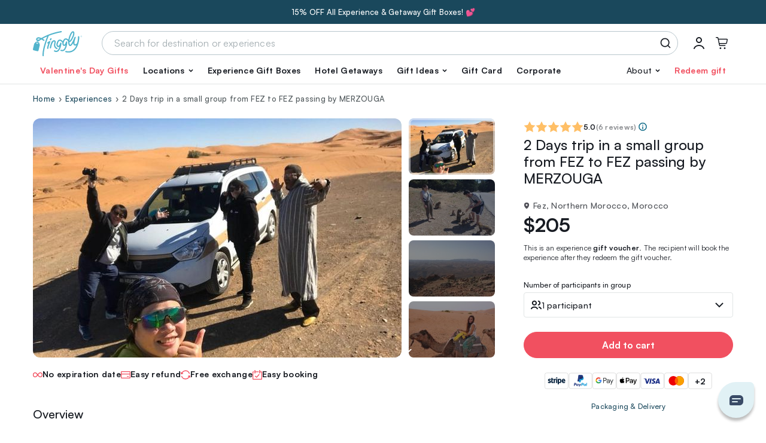

--- FILE ---
content_type: text/html; charset=UTF-8
request_url: https://tinggly.com/experience/2-days-trip-in-a-small-group-from-fez-to-fez-passing-by-merzouga/165649P1
body_size: 44266
content:
<!DOCTYPE html>
<html lang="en">
    <head>
    <meta charset="utf-8">
    <meta name="viewport" content="width=device-width, initial-scale=1, shrink-to-fit=no">
    <meta http-equiv="x-ua-compatible" content="ie=edge"><script type="text/javascript">(window.NREUM||(NREUM={})).init={privacy:{cookies_enabled:true},ajax:{deny_list:["bam.nr-data.net"]},feature_flags:["soft_nav"],distributed_tracing:{enabled:true}};(window.NREUM||(NREUM={})).loader_config={agentID:"601417766",accountID:"3590271",trustKey:"3590271",xpid:"VwMOUVRUCRAFU1VbAgEDX10=",licenseKey:"NRJS-ec5049dbe79de77ccc3",applicationID:"574950499",browserID:"601417766"};;/*! For license information please see nr-loader-spa-1.308.0.min.js.LICENSE.txt */
(()=>{var e,t,r={384:(e,t,r)=>{"use strict";r.d(t,{NT:()=>a,US:()=>u,Zm:()=>o,bQ:()=>d,dV:()=>c,pV:()=>l});var n=r(6154),i=r(1863),s=r(1910);const a={beacon:"bam.nr-data.net",errorBeacon:"bam.nr-data.net"};function o(){return n.gm.NREUM||(n.gm.NREUM={}),void 0===n.gm.newrelic&&(n.gm.newrelic=n.gm.NREUM),n.gm.NREUM}function c(){let e=o();return e.o||(e.o={ST:n.gm.setTimeout,SI:n.gm.setImmediate||n.gm.setInterval,CT:n.gm.clearTimeout,XHR:n.gm.XMLHttpRequest,REQ:n.gm.Request,EV:n.gm.Event,PR:n.gm.Promise,MO:n.gm.MutationObserver,FETCH:n.gm.fetch,WS:n.gm.WebSocket},(0,s.i)(...Object.values(e.o))),e}function d(e,t){let r=o();r.initializedAgents??={},t.initializedAt={ms:(0,i.t)(),date:new Date},r.initializedAgents[e]=t}function u(e,t){o()[e]=t}function l(){return function(){let e=o();const t=e.info||{};e.info={beacon:a.beacon,errorBeacon:a.errorBeacon,...t}}(),function(){let e=o();const t=e.init||{};e.init={...t}}(),c(),function(){let e=o();const t=e.loader_config||{};e.loader_config={...t}}(),o()}},782:(e,t,r)=>{"use strict";r.d(t,{T:()=>n});const n=r(860).K7.pageViewTiming},860:(e,t,r)=>{"use strict";r.d(t,{$J:()=>u,K7:()=>c,P3:()=>d,XX:()=>i,Yy:()=>o,df:()=>s,qY:()=>n,v4:()=>a});const n="events",i="jserrors",s="browser/blobs",a="rum",o="browser/logs",c={ajax:"ajax",genericEvents:"generic_events",jserrors:i,logging:"logging",metrics:"metrics",pageAction:"page_action",pageViewEvent:"page_view_event",pageViewTiming:"page_view_timing",sessionReplay:"session_replay",sessionTrace:"session_trace",softNav:"soft_navigations",spa:"spa"},d={[c.pageViewEvent]:1,[c.pageViewTiming]:2,[c.metrics]:3,[c.jserrors]:4,[c.spa]:5,[c.ajax]:6,[c.sessionTrace]:7,[c.softNav]:8,[c.sessionReplay]:9,[c.logging]:10,[c.genericEvents]:11},u={[c.pageViewEvent]:a,[c.pageViewTiming]:n,[c.ajax]:n,[c.spa]:n,[c.softNav]:n,[c.metrics]:i,[c.jserrors]:i,[c.sessionTrace]:s,[c.sessionReplay]:s,[c.logging]:o,[c.genericEvents]:"ins"}},944:(e,t,r)=>{"use strict";r.d(t,{R:()=>i});var n=r(3241);function i(e,t){"function"==typeof console.debug&&(console.debug("New Relic Warning: https://github.com/newrelic/newrelic-browser-agent/blob/main/docs/warning-codes.md#".concat(e),t),(0,n.W)({agentIdentifier:null,drained:null,type:"data",name:"warn",feature:"warn",data:{code:e,secondary:t}}))}},993:(e,t,r)=>{"use strict";r.d(t,{A$:()=>s,ET:()=>a,TZ:()=>o,p_:()=>i});var n=r(860);const i={ERROR:"ERROR",WARN:"WARN",INFO:"INFO",DEBUG:"DEBUG",TRACE:"TRACE"},s={OFF:0,ERROR:1,WARN:2,INFO:3,DEBUG:4,TRACE:5},a="log",o=n.K7.logging},1541:(e,t,r)=>{"use strict";r.d(t,{U:()=>i,f:()=>n});const n={MFE:"MFE",BA:"BA"};function i(e,t){if(2!==t?.harvestEndpointVersion)return{};const r=t.agentRef.runtime.appMetadata.agents[0].entityGuid;return e?{"source.id":e.id,"source.name":e.name,"source.type":e.type,"parent.id":e.parent?.id||r,"parent.type":e.parent?.type||n.BA}:{"entity.guid":r,appId:t.agentRef.info.applicationID}}},1687:(e,t,r)=>{"use strict";r.d(t,{Ak:()=>d,Ze:()=>h,x3:()=>u});var n=r(3241),i=r(7836),s=r(3606),a=r(860),o=r(2646);const c={};function d(e,t){const r={staged:!1,priority:a.P3[t]||0};l(e),c[e].get(t)||c[e].set(t,r)}function u(e,t){e&&c[e]&&(c[e].get(t)&&c[e].delete(t),p(e,t,!1),c[e].size&&f(e))}function l(e){if(!e)throw new Error("agentIdentifier required");c[e]||(c[e]=new Map)}function h(e="",t="feature",r=!1){if(l(e),!e||!c[e].get(t)||r)return p(e,t);c[e].get(t).staged=!0,f(e)}function f(e){const t=Array.from(c[e]);t.every(([e,t])=>t.staged)&&(t.sort((e,t)=>e[1].priority-t[1].priority),t.forEach(([t])=>{c[e].delete(t),p(e,t)}))}function p(e,t,r=!0){const a=e?i.ee.get(e):i.ee,c=s.i.handlers;if(!a.aborted&&a.backlog&&c){if((0,n.W)({agentIdentifier:e,type:"lifecycle",name:"drain",feature:t}),r){const e=a.backlog[t],r=c[t];if(r){for(let t=0;e&&t<e.length;++t)g(e[t],r);Object.entries(r).forEach(([e,t])=>{Object.values(t||{}).forEach(t=>{t[0]?.on&&t[0]?.context()instanceof o.y&&t[0].on(e,t[1])})})}}a.isolatedBacklog||delete c[t],a.backlog[t]=null,a.emit("drain-"+t,[])}}function g(e,t){var r=e[1];Object.values(t[r]||{}).forEach(t=>{var r=e[0];if(t[0]===r){var n=t[1],i=e[3],s=e[2];n.apply(i,s)}})}},1738:(e,t,r)=>{"use strict";r.d(t,{U:()=>f,Y:()=>h});var n=r(3241),i=r(9908),s=r(1863),a=r(944),o=r(5701),c=r(3969),d=r(8362),u=r(860),l=r(4261);function h(e,t,r,s){const h=s||r;!h||h[e]&&h[e]!==d.d.prototype[e]||(h[e]=function(){(0,i.p)(c.xV,["API/"+e+"/called"],void 0,u.K7.metrics,r.ee),(0,n.W)({agentIdentifier:r.agentIdentifier,drained:!!o.B?.[r.agentIdentifier],type:"data",name:"api",feature:l.Pl+e,data:{}});try{return t.apply(this,arguments)}catch(e){(0,a.R)(23,e)}})}function f(e,t,r,n,a){const o=e.info;null===r?delete o.jsAttributes[t]:o.jsAttributes[t]=r,(a||null===r)&&(0,i.p)(l.Pl+n,[(0,s.t)(),t,r],void 0,"session",e.ee)}},1741:(e,t,r)=>{"use strict";r.d(t,{W:()=>s});var n=r(944),i=r(4261);class s{#e(e,...t){if(this[e]!==s.prototype[e])return this[e](...t);(0,n.R)(35,e)}addPageAction(e,t){return this.#e(i.hG,e,t)}register(e){return this.#e(i.eY,e)}recordCustomEvent(e,t){return this.#e(i.fF,e,t)}setPageViewName(e,t){return this.#e(i.Fw,e,t)}setCustomAttribute(e,t,r){return this.#e(i.cD,e,t,r)}noticeError(e,t){return this.#e(i.o5,e,t)}setUserId(e,t=!1){return this.#e(i.Dl,e,t)}setApplicationVersion(e){return this.#e(i.nb,e)}setErrorHandler(e){return this.#e(i.bt,e)}addRelease(e,t){return this.#e(i.k6,e,t)}log(e,t){return this.#e(i.$9,e,t)}start(){return this.#e(i.d3)}finished(e){return this.#e(i.BL,e)}recordReplay(){return this.#e(i.CH)}pauseReplay(){return this.#e(i.Tb)}addToTrace(e){return this.#e(i.U2,e)}setCurrentRouteName(e){return this.#e(i.PA,e)}interaction(e){return this.#e(i.dT,e)}wrapLogger(e,t,r){return this.#e(i.Wb,e,t,r)}measure(e,t){return this.#e(i.V1,e,t)}consent(e){return this.#e(i.Pv,e)}}},1863:(e,t,r)=>{"use strict";function n(){return Math.floor(performance.now())}r.d(t,{t:()=>n})},1910:(e,t,r)=>{"use strict";r.d(t,{i:()=>s});var n=r(944);const i=new Map;function s(...e){return e.every(e=>{if(i.has(e))return i.get(e);const t="function"==typeof e?e.toString():"",r=t.includes("[native code]"),s=t.includes("nrWrapper");return r||s||(0,n.R)(64,e?.name||t),i.set(e,r),r})}},2555:(e,t,r)=>{"use strict";r.d(t,{D:()=>o,f:()=>a});var n=r(384),i=r(8122);const s={beacon:n.NT.beacon,errorBeacon:n.NT.errorBeacon,licenseKey:void 0,applicationID:void 0,sa:void 0,queueTime:void 0,applicationTime:void 0,ttGuid:void 0,user:void 0,account:void 0,product:void 0,extra:void 0,jsAttributes:{},userAttributes:void 0,atts:void 0,transactionName:void 0,tNamePlain:void 0};function a(e){try{return!!e.licenseKey&&!!e.errorBeacon&&!!e.applicationID}catch(e){return!1}}const o=e=>(0,i.a)(e,s)},2614:(e,t,r)=>{"use strict";r.d(t,{BB:()=>a,H3:()=>n,g:()=>d,iL:()=>c,tS:()=>o,uh:()=>i,wk:()=>s});const n="NRBA",i="SESSION",s=144e5,a=18e5,o={STARTED:"session-started",PAUSE:"session-pause",RESET:"session-reset",RESUME:"session-resume",UPDATE:"session-update"},c={SAME_TAB:"same-tab",CROSS_TAB:"cross-tab"},d={OFF:0,FULL:1,ERROR:2}},2646:(e,t,r)=>{"use strict";r.d(t,{y:()=>n});class n{constructor(e){this.contextId=e}}},2843:(e,t,r)=>{"use strict";r.d(t,{G:()=>s,u:()=>i});var n=r(3878);function i(e,t=!1,r,i){(0,n.DD)("visibilitychange",function(){if(t)return void("hidden"===document.visibilityState&&e());e(document.visibilityState)},r,i)}function s(e,t,r){(0,n.sp)("pagehide",e,t,r)}},3241:(e,t,r)=>{"use strict";r.d(t,{W:()=>s});var n=r(6154);const i="newrelic";function s(e={}){try{n.gm.dispatchEvent(new CustomEvent(i,{detail:e}))}catch(e){}}},3304:(e,t,r)=>{"use strict";r.d(t,{A:()=>s});var n=r(7836);const i=()=>{const e=new WeakSet;return(t,r)=>{if("object"==typeof r&&null!==r){if(e.has(r))return;e.add(r)}return r}};function s(e){try{return JSON.stringify(e,i())??""}catch(e){try{n.ee.emit("internal-error",[e])}catch(e){}return""}}},3333:(e,t,r)=>{"use strict";r.d(t,{$v:()=>u,TZ:()=>n,Xh:()=>c,Zp:()=>i,kd:()=>d,mq:()=>o,nf:()=>a,qN:()=>s});const n=r(860).K7.genericEvents,i=["auxclick","click","copy","keydown","paste","scrollend"],s=["focus","blur"],a=4,o=1e3,c=2e3,d=["PageAction","UserAction","BrowserPerformance"],u={RESOURCES:"experimental.resources",REGISTER:"register"}},3434:(e,t,r)=>{"use strict";r.d(t,{Jt:()=>s,YM:()=>d});var n=r(7836),i=r(5607);const s="nr@original:".concat(i.W),a=50;var o=Object.prototype.hasOwnProperty,c=!1;function d(e,t){return e||(e=n.ee),r.inPlace=function(e,t,n,i,s){n||(n="");const a="-"===n.charAt(0);for(let o=0;o<t.length;o++){const c=t[o],d=e[c];l(d)||(e[c]=r(d,a?c+n:n,i,c,s))}},r.flag=s,r;function r(t,r,n,c,d){return l(t)?t:(r||(r=""),nrWrapper[s]=t,function(e,t,r){if(Object.defineProperty&&Object.keys)try{return Object.keys(e).forEach(function(r){Object.defineProperty(t,r,{get:function(){return e[r]},set:function(t){return e[r]=t,t}})}),t}catch(e){u([e],r)}for(var n in e)o.call(e,n)&&(t[n]=e[n])}(t,nrWrapper,e),nrWrapper);function nrWrapper(){var s,o,l,h;let f;try{o=this,s=[...arguments],l="function"==typeof n?n(s,o):n||{}}catch(t){u([t,"",[s,o,c],l],e)}i(r+"start",[s,o,c],l,d);const p=performance.now();let g;try{return h=t.apply(o,s),g=performance.now(),h}catch(e){throw g=performance.now(),i(r+"err",[s,o,e],l,d),f=e,f}finally{const e=g-p,t={start:p,end:g,duration:e,isLongTask:e>=a,methodName:c,thrownError:f};t.isLongTask&&i("long-task",[t,o],l,d),i(r+"end",[s,o,h],l,d)}}}function i(r,n,i,s){if(!c||t){var a=c;c=!0;try{e.emit(r,n,i,t,s)}catch(t){u([t,r,n,i],e)}c=a}}}function u(e,t){t||(t=n.ee);try{t.emit("internal-error",e)}catch(e){}}function l(e){return!(e&&"function"==typeof e&&e.apply&&!e[s])}},3606:(e,t,r)=>{"use strict";r.d(t,{i:()=>s});var n=r(9908);s.on=a;var i=s.handlers={};function s(e,t,r,s){a(s||n.d,i,e,t,r)}function a(e,t,r,i,s){s||(s="feature"),e||(e=n.d);var a=t[s]=t[s]||{};(a[r]=a[r]||[]).push([e,i])}},3738:(e,t,r)=>{"use strict";r.d(t,{He:()=>i,Kp:()=>o,Lc:()=>d,Rz:()=>u,TZ:()=>n,bD:()=>s,d3:()=>a,jx:()=>l,sl:()=>h,uP:()=>c});const n=r(860).K7.sessionTrace,i="bstResource",s="resource",a="-start",o="-end",c="fn"+a,d="fn"+o,u="pushState",l=1e3,h=3e4},3785:(e,t,r)=>{"use strict";r.d(t,{R:()=>c,b:()=>d});var n=r(9908),i=r(1863),s=r(860),a=r(3969),o=r(993);function c(e,t,r={},c=o.p_.INFO,d=!0,u,l=(0,i.t)()){(0,n.p)(a.xV,["API/logging/".concat(c.toLowerCase(),"/called")],void 0,s.K7.metrics,e),(0,n.p)(o.ET,[l,t,r,c,d,u],void 0,s.K7.logging,e)}function d(e){return"string"==typeof e&&Object.values(o.p_).some(t=>t===e.toUpperCase().trim())}},3878:(e,t,r)=>{"use strict";function n(e,t){return{capture:e,passive:!1,signal:t}}function i(e,t,r=!1,i){window.addEventListener(e,t,n(r,i))}function s(e,t,r=!1,i){document.addEventListener(e,t,n(r,i))}r.d(t,{DD:()=>s,jT:()=>n,sp:()=>i})},3962:(e,t,r)=>{"use strict";r.d(t,{AM:()=>a,O2:()=>l,OV:()=>s,Qu:()=>h,TZ:()=>c,ih:()=>f,pP:()=>o,t1:()=>u,tC:()=>i,wD:()=>d});var n=r(860);const i=["click","keydown","submit"],s="popstate",a="api",o="initialPageLoad",c=n.K7.softNav,d=5e3,u=500,l={INITIAL_PAGE_LOAD:"",ROUTE_CHANGE:1,UNSPECIFIED:2},h={INTERACTION:1,AJAX:2,CUSTOM_END:3,CUSTOM_TRACER:4},f={IP:"in progress",PF:"pending finish",FIN:"finished",CAN:"cancelled"}},3969:(e,t,r)=>{"use strict";r.d(t,{TZ:()=>n,XG:()=>o,rs:()=>i,xV:()=>a,z_:()=>s});const n=r(860).K7.metrics,i="sm",s="cm",a="storeSupportabilityMetrics",o="storeEventMetrics"},4234:(e,t,r)=>{"use strict";r.d(t,{W:()=>s});var n=r(7836),i=r(1687);class s{constructor(e,t){this.agentIdentifier=e,this.ee=n.ee.get(e),this.featureName=t,this.blocked=!1}deregisterDrain(){(0,i.x3)(this.agentIdentifier,this.featureName)}}},4261:(e,t,r)=>{"use strict";r.d(t,{$9:()=>u,BL:()=>c,CH:()=>p,Dl:()=>R,Fw:()=>w,PA:()=>v,Pl:()=>n,Pv:()=>A,Tb:()=>h,U2:()=>a,V1:()=>E,Wb:()=>T,bt:()=>y,cD:()=>b,d3:()=>x,dT:()=>d,eY:()=>g,fF:()=>f,hG:()=>s,hw:()=>i,k6:()=>o,nb:()=>m,o5:()=>l});const n="api-",i=n+"ixn-",s="addPageAction",a="addToTrace",o="addRelease",c="finished",d="interaction",u="log",l="noticeError",h="pauseReplay",f="recordCustomEvent",p="recordReplay",g="register",m="setApplicationVersion",v="setCurrentRouteName",b="setCustomAttribute",y="setErrorHandler",w="setPageViewName",R="setUserId",x="start",T="wrapLogger",E="measure",A="consent"},5205:(e,t,r)=>{"use strict";r.d(t,{j:()=>S});var n=r(384),i=r(1741);var s=r(2555),a=r(3333);const o=e=>{if(!e||"string"!=typeof e)return!1;try{document.createDocumentFragment().querySelector(e)}catch{return!1}return!0};var c=r(2614),d=r(944),u=r(8122);const l="[data-nr-mask]",h=e=>(0,u.a)(e,(()=>{const e={feature_flags:[],experimental:{allow_registered_children:!1,resources:!1},mask_selector:"*",block_selector:"[data-nr-block]",mask_input_options:{color:!1,date:!1,"datetime-local":!1,email:!1,month:!1,number:!1,range:!1,search:!1,tel:!1,text:!1,time:!1,url:!1,week:!1,textarea:!1,select:!1,password:!0}};return{ajax:{deny_list:void 0,block_internal:!0,enabled:!0,autoStart:!0},api:{get allow_registered_children(){return e.feature_flags.includes(a.$v.REGISTER)||e.experimental.allow_registered_children},set allow_registered_children(t){e.experimental.allow_registered_children=t},duplicate_registered_data:!1},browser_consent_mode:{enabled:!1},distributed_tracing:{enabled:void 0,exclude_newrelic_header:void 0,cors_use_newrelic_header:void 0,cors_use_tracecontext_headers:void 0,allowed_origins:void 0},get feature_flags(){return e.feature_flags},set feature_flags(t){e.feature_flags=t},generic_events:{enabled:!0,autoStart:!0},harvest:{interval:30},jserrors:{enabled:!0,autoStart:!0},logging:{enabled:!0,autoStart:!0},metrics:{enabled:!0,autoStart:!0},obfuscate:void 0,page_action:{enabled:!0},page_view_event:{enabled:!0,autoStart:!0},page_view_timing:{enabled:!0,autoStart:!0},performance:{capture_marks:!1,capture_measures:!1,capture_detail:!0,resources:{get enabled(){return e.feature_flags.includes(a.$v.RESOURCES)||e.experimental.resources},set enabled(t){e.experimental.resources=t},asset_types:[],first_party_domains:[],ignore_newrelic:!0}},privacy:{cookies_enabled:!0},proxy:{assets:void 0,beacon:void 0},session:{expiresMs:c.wk,inactiveMs:c.BB},session_replay:{autoStart:!0,enabled:!1,preload:!1,sampling_rate:10,error_sampling_rate:100,collect_fonts:!1,inline_images:!1,fix_stylesheets:!0,mask_all_inputs:!0,get mask_text_selector(){return e.mask_selector},set mask_text_selector(t){o(t)?e.mask_selector="".concat(t,",").concat(l):""===t||null===t?e.mask_selector=l:(0,d.R)(5,t)},get block_class(){return"nr-block"},get ignore_class(){return"nr-ignore"},get mask_text_class(){return"nr-mask"},get block_selector(){return e.block_selector},set block_selector(t){o(t)?e.block_selector+=",".concat(t):""!==t&&(0,d.R)(6,t)},get mask_input_options(){return e.mask_input_options},set mask_input_options(t){t&&"object"==typeof t?e.mask_input_options={...t,password:!0}:(0,d.R)(7,t)}},session_trace:{enabled:!0,autoStart:!0},soft_navigations:{enabled:!0,autoStart:!0},spa:{enabled:!0,autoStart:!0},ssl:void 0,user_actions:{enabled:!0,elementAttributes:["id","className","tagName","type"]}}})());var f=r(6154),p=r(9324);let g=0;const m={buildEnv:p.F3,distMethod:p.Xs,version:p.xv,originTime:f.WN},v={consented:!1},b={appMetadata:{},get consented(){return this.session?.state?.consent||v.consented},set consented(e){v.consented=e},customTransaction:void 0,denyList:void 0,disabled:!1,harvester:void 0,isolatedBacklog:!1,isRecording:!1,loaderType:void 0,maxBytes:3e4,obfuscator:void 0,onerror:void 0,ptid:void 0,releaseIds:{},session:void 0,timeKeeper:void 0,registeredEntities:[],jsAttributesMetadata:{bytes:0},get harvestCount(){return++g}},y=e=>{const t=(0,u.a)(e,b),r=Object.keys(m).reduce((e,t)=>(e[t]={value:m[t],writable:!1,configurable:!0,enumerable:!0},e),{});return Object.defineProperties(t,r)};var w=r(5701);const R=e=>{const t=e.startsWith("http");e+="/",r.p=t?e:"https://"+e};var x=r(7836),T=r(3241);const E={accountID:void 0,trustKey:void 0,agentID:void 0,licenseKey:void 0,applicationID:void 0,xpid:void 0},A=e=>(0,u.a)(e,E),_=new Set;function S(e,t={},r,a){let{init:o,info:c,loader_config:d,runtime:u={},exposed:l=!0}=t;if(!c){const e=(0,n.pV)();o=e.init,c=e.info,d=e.loader_config}e.init=h(o||{}),e.loader_config=A(d||{}),c.jsAttributes??={},f.bv&&(c.jsAttributes.isWorker=!0),e.info=(0,s.D)(c);const p=e.init,g=[c.beacon,c.errorBeacon];_.has(e.agentIdentifier)||(p.proxy.assets&&(R(p.proxy.assets),g.push(p.proxy.assets)),p.proxy.beacon&&g.push(p.proxy.beacon),e.beacons=[...g],function(e){const t=(0,n.pV)();Object.getOwnPropertyNames(i.W.prototype).forEach(r=>{const n=i.W.prototype[r];if("function"!=typeof n||"constructor"===n)return;let s=t[r];e[r]&&!1!==e.exposed&&"micro-agent"!==e.runtime?.loaderType&&(t[r]=(...t)=>{const n=e[r](...t);return s?s(...t):n})})}(e),(0,n.US)("activatedFeatures",w.B)),u.denyList=[...p.ajax.deny_list||[],...p.ajax.block_internal?g:[]],u.ptid=e.agentIdentifier,u.loaderType=r,e.runtime=y(u),_.has(e.agentIdentifier)||(e.ee=x.ee.get(e.agentIdentifier),e.exposed=l,(0,T.W)({agentIdentifier:e.agentIdentifier,drained:!!w.B?.[e.agentIdentifier],type:"lifecycle",name:"initialize",feature:void 0,data:e.config})),_.add(e.agentIdentifier)}},5270:(e,t,r)=>{"use strict";r.d(t,{Aw:()=>a,SR:()=>s,rF:()=>o});var n=r(384),i=r(7767);function s(e){return!!(0,n.dV)().o.MO&&(0,i.V)(e)&&!0===e?.session_trace.enabled}function a(e){return!0===e?.session_replay.preload&&s(e)}function o(e,t){try{if("string"==typeof t?.type){if("password"===t.type.toLowerCase())return"*".repeat(e?.length||0);if(void 0!==t?.dataset?.nrUnmask||t?.classList?.contains("nr-unmask"))return e}}catch(e){}return"string"==typeof e?e.replace(/[\S]/g,"*"):"*".repeat(e?.length||0)}},5289:(e,t,r)=>{"use strict";r.d(t,{GG:()=>a,Qr:()=>c,sB:()=>o});var n=r(3878),i=r(6389);function s(){return"undefined"==typeof document||"complete"===document.readyState}function a(e,t){if(s())return e();const r=(0,i.J)(e),a=setInterval(()=>{s()&&(clearInterval(a),r())},500);(0,n.sp)("load",r,t)}function o(e){if(s())return e();(0,n.DD)("DOMContentLoaded",e)}function c(e){if(s())return e();(0,n.sp)("popstate",e)}},5607:(e,t,r)=>{"use strict";r.d(t,{W:()=>n});const n=(0,r(9566).bz)()},5701:(e,t,r)=>{"use strict";r.d(t,{B:()=>s,t:()=>a});var n=r(3241);const i=new Set,s={};function a(e,t){const r=t.agentIdentifier;s[r]??={},e&&"object"==typeof e&&(i.has(r)||(t.ee.emit("rumresp",[e]),s[r]=e,i.add(r),(0,n.W)({agentIdentifier:r,loaded:!0,drained:!0,type:"lifecycle",name:"load",feature:void 0,data:e})))}},6154:(e,t,r)=>{"use strict";r.d(t,{OF:()=>d,RI:()=>i,WN:()=>h,bv:()=>s,eN:()=>f,gm:()=>a,lR:()=>l,m:()=>c,mw:()=>o,sb:()=>u});var n=r(1863);const i="undefined"!=typeof window&&!!window.document,s="undefined"!=typeof WorkerGlobalScope&&("undefined"!=typeof self&&self instanceof WorkerGlobalScope&&self.navigator instanceof WorkerNavigator||"undefined"!=typeof globalThis&&globalThis instanceof WorkerGlobalScope&&globalThis.navigator instanceof WorkerNavigator),a=i?window:"undefined"!=typeof WorkerGlobalScope&&("undefined"!=typeof self&&self instanceof WorkerGlobalScope&&self||"undefined"!=typeof globalThis&&globalThis instanceof WorkerGlobalScope&&globalThis),o=Boolean("hidden"===a?.document?.visibilityState),c=""+a?.location,d=/iPad|iPhone|iPod/.test(a.navigator?.userAgent),u=d&&"undefined"==typeof SharedWorker,l=(()=>{const e=a.navigator?.userAgent?.match(/Firefox[/\s](\d+\.\d+)/);return Array.isArray(e)&&e.length>=2?+e[1]:0})(),h=Date.now()-(0,n.t)(),f=()=>"undefined"!=typeof PerformanceNavigationTiming&&a?.performance?.getEntriesByType("navigation")?.[0]?.responseStart},6344:(e,t,r)=>{"use strict";r.d(t,{BB:()=>u,Qb:()=>l,TZ:()=>i,Ug:()=>a,Vh:()=>s,_s:()=>o,bc:()=>d,yP:()=>c});var n=r(2614);const i=r(860).K7.sessionReplay,s="errorDuringReplay",a=.12,o={DomContentLoaded:0,Load:1,FullSnapshot:2,IncrementalSnapshot:3,Meta:4,Custom:5},c={[n.g.ERROR]:15e3,[n.g.FULL]:3e5,[n.g.OFF]:0},d={RESET:{message:"Session was reset",sm:"Reset"},IMPORT:{message:"Recorder failed to import",sm:"Import"},TOO_MANY:{message:"429: Too Many Requests",sm:"Too-Many"},TOO_BIG:{message:"Payload was too large",sm:"Too-Big"},CROSS_TAB:{message:"Session Entity was set to OFF on another tab",sm:"Cross-Tab"},ENTITLEMENTS:{message:"Session Replay is not allowed and will not be started",sm:"Entitlement"}},u=5e3,l={API:"api",RESUME:"resume",SWITCH_TO_FULL:"switchToFull",INITIALIZE:"initialize",PRELOAD:"preload"}},6389:(e,t,r)=>{"use strict";function n(e,t=500,r={}){const n=r?.leading||!1;let i;return(...r)=>{n&&void 0===i&&(e.apply(this,r),i=setTimeout(()=>{i=clearTimeout(i)},t)),n||(clearTimeout(i),i=setTimeout(()=>{e.apply(this,r)},t))}}function i(e){let t=!1;return(...r)=>{t||(t=!0,e.apply(this,r))}}r.d(t,{J:()=>i,s:()=>n})},6630:(e,t,r)=>{"use strict";r.d(t,{T:()=>n});const n=r(860).K7.pageViewEvent},6774:(e,t,r)=>{"use strict";r.d(t,{T:()=>n});const n=r(860).K7.jserrors},7295:(e,t,r)=>{"use strict";r.d(t,{Xv:()=>a,gX:()=>i,iW:()=>s});var n=[];function i(e){if(!e||s(e))return!1;if(0===n.length)return!0;if("*"===n[0].hostname)return!1;for(var t=0;t<n.length;t++){var r=n[t];if(r.hostname.test(e.hostname)&&r.pathname.test(e.pathname))return!1}return!0}function s(e){return void 0===e.hostname}function a(e){if(n=[],e&&e.length)for(var t=0;t<e.length;t++){let r=e[t];if(!r)continue;if("*"===r)return void(n=[{hostname:"*"}]);0===r.indexOf("http://")?r=r.substring(7):0===r.indexOf("https://")&&(r=r.substring(8));const i=r.indexOf("/");let s,a;i>0?(s=r.substring(0,i),a=r.substring(i)):(s=r,a="*");let[c]=s.split(":");n.push({hostname:o(c),pathname:o(a,!0)})}}function o(e,t=!1){const r=e.replace(/[.+?^${}()|[\]\\]/g,e=>"\\"+e).replace(/\*/g,".*?");return new RegExp((t?"^":"")+r+"$")}},7485:(e,t,r)=>{"use strict";r.d(t,{D:()=>i});var n=r(6154);function i(e){if(0===(e||"").indexOf("data:"))return{protocol:"data"};try{const t=new URL(e,location.href),r={port:t.port,hostname:t.hostname,pathname:t.pathname,search:t.search,protocol:t.protocol.slice(0,t.protocol.indexOf(":")),sameOrigin:t.protocol===n.gm?.location?.protocol&&t.host===n.gm?.location?.host};return r.port&&""!==r.port||("http:"===t.protocol&&(r.port="80"),"https:"===t.protocol&&(r.port="443")),r.pathname&&""!==r.pathname?r.pathname.startsWith("/")||(r.pathname="/".concat(r.pathname)):r.pathname="/",r}catch(e){return{}}}},7699:(e,t,r)=>{"use strict";r.d(t,{It:()=>s,KC:()=>o,No:()=>i,qh:()=>a});var n=r(860);const i=16e3,s=1e6,a="SESSION_ERROR",o={[n.K7.logging]:!0,[n.K7.genericEvents]:!1,[n.K7.jserrors]:!1,[n.K7.ajax]:!1}},7767:(e,t,r)=>{"use strict";r.d(t,{V:()=>i});var n=r(6154);const i=e=>n.RI&&!0===e?.privacy.cookies_enabled},7836:(e,t,r)=>{"use strict";r.d(t,{P:()=>o,ee:()=>c});var n=r(384),i=r(8990),s=r(2646),a=r(5607);const o="nr@context:".concat(a.W),c=function e(t,r){var n={},a={},u={},l=!1;try{l=16===r.length&&d.initializedAgents?.[r]?.runtime.isolatedBacklog}catch(e){}var h={on:p,addEventListener:p,removeEventListener:function(e,t){var r=n[e];if(!r)return;for(var i=0;i<r.length;i++)r[i]===t&&r.splice(i,1)},emit:function(e,r,n,i,s){!1!==s&&(s=!0);if(c.aborted&&!i)return;t&&s&&t.emit(e,r,n);var o=f(n);g(e).forEach(e=>{e.apply(o,r)});var d=v()[a[e]];d&&d.push([h,e,r,o]);return o},get:m,listeners:g,context:f,buffer:function(e,t){const r=v();if(t=t||"feature",h.aborted)return;Object.entries(e||{}).forEach(([e,n])=>{a[n]=t,t in r||(r[t]=[])})},abort:function(){h._aborted=!0,Object.keys(h.backlog).forEach(e=>{delete h.backlog[e]})},isBuffering:function(e){return!!v()[a[e]]},debugId:r,backlog:l?{}:t&&"object"==typeof t.backlog?t.backlog:{},isolatedBacklog:l};return Object.defineProperty(h,"aborted",{get:()=>{let e=h._aborted||!1;return e||(t&&(e=t.aborted),e)}}),h;function f(e){return e&&e instanceof s.y?e:e?(0,i.I)(e,o,()=>new s.y(o)):new s.y(o)}function p(e,t){n[e]=g(e).concat(t)}function g(e){return n[e]||[]}function m(t){return u[t]=u[t]||e(h,t)}function v(){return h.backlog}}(void 0,"globalEE"),d=(0,n.Zm)();d.ee||(d.ee=c)},8122:(e,t,r)=>{"use strict";r.d(t,{a:()=>i});var n=r(944);function i(e,t){try{if(!e||"object"!=typeof e)return(0,n.R)(3);if(!t||"object"!=typeof t)return(0,n.R)(4);const r=Object.create(Object.getPrototypeOf(t),Object.getOwnPropertyDescriptors(t)),s=0===Object.keys(r).length?e:r;for(let a in s)if(void 0!==e[a])try{if(null===e[a]){r[a]=null;continue}Array.isArray(e[a])&&Array.isArray(t[a])?r[a]=Array.from(new Set([...e[a],...t[a]])):"object"==typeof e[a]&&"object"==typeof t[a]?r[a]=i(e[a],t[a]):r[a]=e[a]}catch(e){r[a]||(0,n.R)(1,e)}return r}catch(e){(0,n.R)(2,e)}}},8139:(e,t,r)=>{"use strict";r.d(t,{u:()=>h});var n=r(7836),i=r(3434),s=r(8990),a=r(6154);const o={},c=a.gm.XMLHttpRequest,d="addEventListener",u="removeEventListener",l="nr@wrapped:".concat(n.P);function h(e){var t=function(e){return(e||n.ee).get("events")}(e);if(o[t.debugId]++)return t;o[t.debugId]=1;var r=(0,i.YM)(t,!0);function h(e){r.inPlace(e,[d,u],"-",p)}function p(e,t){return e[1]}return"getPrototypeOf"in Object&&(a.RI&&f(document,h),c&&f(c.prototype,h),f(a.gm,h)),t.on(d+"-start",function(e,t){var n=e[1];if(null!==n&&("function"==typeof n||"object"==typeof n)&&"newrelic"!==e[0]){var i=(0,s.I)(n,l,function(){var e={object:function(){if("function"!=typeof n.handleEvent)return;return n.handleEvent.apply(n,arguments)},function:n}[typeof n];return e?r(e,"fn-",null,e.name||"anonymous"):n});this.wrapped=e[1]=i}}),t.on(u+"-start",function(e){e[1]=this.wrapped||e[1]}),t}function f(e,t,...r){let n=e;for(;"object"==typeof n&&!Object.prototype.hasOwnProperty.call(n,d);)n=Object.getPrototypeOf(n);n&&t(n,...r)}},8362:(e,t,r)=>{"use strict";r.d(t,{d:()=>s});var n=r(9566),i=r(1741);class s extends i.W{agentIdentifier=(0,n.LA)(16)}},8374:(e,t,r)=>{r.nc=(()=>{try{return document?.currentScript?.nonce}catch(e){}return""})()},8990:(e,t,r)=>{"use strict";r.d(t,{I:()=>i});var n=Object.prototype.hasOwnProperty;function i(e,t,r){if(n.call(e,t))return e[t];var i=r();if(Object.defineProperty&&Object.keys)try{return Object.defineProperty(e,t,{value:i,writable:!0,enumerable:!1}),i}catch(e){}return e[t]=i,i}},9119:(e,t,r)=>{"use strict";r.d(t,{L:()=>s});var n=/([^?#]*)[^#]*(#[^?]*|$).*/,i=/([^?#]*)().*/;function s(e,t){return e?e.replace(t?n:i,"$1$2"):e}},9300:(e,t,r)=>{"use strict";r.d(t,{T:()=>n});const n=r(860).K7.ajax},9324:(e,t,r)=>{"use strict";r.d(t,{AJ:()=>a,F3:()=>i,Xs:()=>s,Yq:()=>o,xv:()=>n});const n="1.308.0",i="PROD",s="CDN",a="@newrelic/rrweb",o="1.0.1"},9566:(e,t,r)=>{"use strict";r.d(t,{LA:()=>o,ZF:()=>c,bz:()=>a,el:()=>d});var n=r(6154);const i="xxxxxxxx-xxxx-4xxx-yxxx-xxxxxxxxxxxx";function s(e,t){return e?15&e[t]:16*Math.random()|0}function a(){const e=n.gm?.crypto||n.gm?.msCrypto;let t,r=0;return e&&e.getRandomValues&&(t=e.getRandomValues(new Uint8Array(30))),i.split("").map(e=>"x"===e?s(t,r++).toString(16):"y"===e?(3&s()|8).toString(16):e).join("")}function o(e){const t=n.gm?.crypto||n.gm?.msCrypto;let r,i=0;t&&t.getRandomValues&&(r=t.getRandomValues(new Uint8Array(e)));const a=[];for(var o=0;o<e;o++)a.push(s(r,i++).toString(16));return a.join("")}function c(){return o(16)}function d(){return o(32)}},9908:(e,t,r)=>{"use strict";r.d(t,{d:()=>n,p:()=>i});var n=r(7836).ee.get("handle");function i(e,t,r,i,s){s?(s.buffer([e],i),s.emit(e,t,r)):(n.buffer([e],i),n.emit(e,t,r))}}},n={};function i(e){var t=n[e];if(void 0!==t)return t.exports;var s=n[e]={exports:{}};return r[e](s,s.exports,i),s.exports}i.m=r,i.d=(e,t)=>{for(var r in t)i.o(t,r)&&!i.o(e,r)&&Object.defineProperty(e,r,{enumerable:!0,get:t[r]})},i.f={},i.e=e=>Promise.all(Object.keys(i.f).reduce((t,r)=>(i.f[r](e,t),t),[])),i.u=e=>({212:"nr-spa-compressor",249:"nr-spa-recorder",478:"nr-spa"}[e]+"-1.308.0.min.js"),i.o=(e,t)=>Object.prototype.hasOwnProperty.call(e,t),e={},t="NRBA-1.308.0.PROD:",i.l=(r,n,s,a)=>{if(e[r])e[r].push(n);else{var o,c;if(void 0!==s)for(var d=document.getElementsByTagName("script"),u=0;u<d.length;u++){var l=d[u];if(l.getAttribute("src")==r||l.getAttribute("data-webpack")==t+s){o=l;break}}if(!o){c=!0;var h={478:"sha512-RSfSVnmHk59T/uIPbdSE0LPeqcEdF4/+XhfJdBuccH5rYMOEZDhFdtnh6X6nJk7hGpzHd9Ujhsy7lZEz/ORYCQ==",249:"sha512-ehJXhmntm85NSqW4MkhfQqmeKFulra3klDyY0OPDUE+sQ3GokHlPh1pmAzuNy//3j4ac6lzIbmXLvGQBMYmrkg==",212:"sha512-B9h4CR46ndKRgMBcK+j67uSR2RCnJfGefU+A7FrgR/k42ovXy5x/MAVFiSvFxuVeEk/pNLgvYGMp1cBSK/G6Fg=="};(o=document.createElement("script")).charset="utf-8",i.nc&&o.setAttribute("nonce",i.nc),o.setAttribute("data-webpack",t+s),o.src=r,0!==o.src.indexOf(window.location.origin+"/")&&(o.crossOrigin="anonymous"),h[a]&&(o.integrity=h[a])}e[r]=[n];var f=(t,n)=>{o.onerror=o.onload=null,clearTimeout(p);var i=e[r];if(delete e[r],o.parentNode&&o.parentNode.removeChild(o),i&&i.forEach(e=>e(n)),t)return t(n)},p=setTimeout(f.bind(null,void 0,{type:"timeout",target:o}),12e4);o.onerror=f.bind(null,o.onerror),o.onload=f.bind(null,o.onload),c&&document.head.appendChild(o)}},i.r=e=>{"undefined"!=typeof Symbol&&Symbol.toStringTag&&Object.defineProperty(e,Symbol.toStringTag,{value:"Module"}),Object.defineProperty(e,"__esModule",{value:!0})},i.p="https://js-agent.newrelic.com/",(()=>{var e={38:0,788:0};i.f.j=(t,r)=>{var n=i.o(e,t)?e[t]:void 0;if(0!==n)if(n)r.push(n[2]);else{var s=new Promise((r,i)=>n=e[t]=[r,i]);r.push(n[2]=s);var a=i.p+i.u(t),o=new Error;i.l(a,r=>{if(i.o(e,t)&&(0!==(n=e[t])&&(e[t]=void 0),n)){var s=r&&("load"===r.type?"missing":r.type),a=r&&r.target&&r.target.src;o.message="Loading chunk "+t+" failed: ("+s+": "+a+")",o.name="ChunkLoadError",o.type=s,o.request=a,n[1](o)}},"chunk-"+t,t)}};var t=(t,r)=>{var n,s,[a,o,c]=r,d=0;if(a.some(t=>0!==e[t])){for(n in o)i.o(o,n)&&(i.m[n]=o[n]);if(c)c(i)}for(t&&t(r);d<a.length;d++)s=a[d],i.o(e,s)&&e[s]&&e[s][0](),e[s]=0},r=self["webpackChunk:NRBA-1.308.0.PROD"]=self["webpackChunk:NRBA-1.308.0.PROD"]||[];r.forEach(t.bind(null,0)),r.push=t.bind(null,r.push.bind(r))})(),(()=>{"use strict";i(8374);var e=i(8362),t=i(860);const r=Object.values(t.K7);var n=i(5205);var s=i(9908),a=i(1863),o=i(4261),c=i(1738);var d=i(1687),u=i(4234),l=i(5289),h=i(6154),f=i(944),p=i(5270),g=i(7767),m=i(6389),v=i(7699);class b extends u.W{constructor(e,t){super(e.agentIdentifier,t),this.agentRef=e,this.abortHandler=void 0,this.featAggregate=void 0,this.loadedSuccessfully=void 0,this.onAggregateImported=new Promise(e=>{this.loadedSuccessfully=e}),this.deferred=Promise.resolve(),!1===e.init[this.featureName].autoStart?this.deferred=new Promise((t,r)=>{this.ee.on("manual-start-all",(0,m.J)(()=>{(0,d.Ak)(e.agentIdentifier,this.featureName),t()}))}):(0,d.Ak)(e.agentIdentifier,t)}importAggregator(e,t,r={}){if(this.featAggregate)return;const n=async()=>{let n;await this.deferred;try{if((0,g.V)(e.init)){const{setupAgentSession:t}=await i.e(478).then(i.bind(i,8766));n=t(e)}}catch(e){(0,f.R)(20,e),this.ee.emit("internal-error",[e]),(0,s.p)(v.qh,[e],void 0,this.featureName,this.ee)}try{if(!this.#t(this.featureName,n,e.init))return(0,d.Ze)(this.agentIdentifier,this.featureName),void this.loadedSuccessfully(!1);const{Aggregate:i}=await t();this.featAggregate=new i(e,r),e.runtime.harvester.initializedAggregates.push(this.featAggregate),this.loadedSuccessfully(!0)}catch(e){(0,f.R)(34,e),this.abortHandler?.(),(0,d.Ze)(this.agentIdentifier,this.featureName,!0),this.loadedSuccessfully(!1),this.ee&&this.ee.abort()}};h.RI?(0,l.GG)(()=>n(),!0):n()}#t(e,r,n){if(this.blocked)return!1;switch(e){case t.K7.sessionReplay:return(0,p.SR)(n)&&!!r;case t.K7.sessionTrace:return!!r;default:return!0}}}var y=i(6630),w=i(2614),R=i(3241);class x extends b{static featureName=y.T;constructor(e){var t;super(e,y.T),this.setupInspectionEvents(e.agentIdentifier),t=e,(0,c.Y)(o.Fw,function(e,r){"string"==typeof e&&("/"!==e.charAt(0)&&(e="/"+e),t.runtime.customTransaction=(r||"http://custom.transaction")+e,(0,s.p)(o.Pl+o.Fw,[(0,a.t)()],void 0,void 0,t.ee))},t),this.importAggregator(e,()=>i.e(478).then(i.bind(i,2467)))}setupInspectionEvents(e){const t=(t,r)=>{t&&(0,R.W)({agentIdentifier:e,timeStamp:t.timeStamp,loaded:"complete"===t.target.readyState,type:"window",name:r,data:t.target.location+""})};(0,l.sB)(e=>{t(e,"DOMContentLoaded")}),(0,l.GG)(e=>{t(e,"load")}),(0,l.Qr)(e=>{t(e,"navigate")}),this.ee.on(w.tS.UPDATE,(t,r)=>{(0,R.W)({agentIdentifier:e,type:"lifecycle",name:"session",data:r})})}}var T=i(384);class E extends e.d{constructor(e){var t;(super(),h.gm)?(this.features={},(0,T.bQ)(this.agentIdentifier,this),this.desiredFeatures=new Set(e.features||[]),this.desiredFeatures.add(x),(0,n.j)(this,e,e.loaderType||"agent"),t=this,(0,c.Y)(o.cD,function(e,r,n=!1){if("string"==typeof e){if(["string","number","boolean"].includes(typeof r)||null===r)return(0,c.U)(t,e,r,o.cD,n);(0,f.R)(40,typeof r)}else(0,f.R)(39,typeof e)},t),function(e){(0,c.Y)(o.Dl,function(t,r=!1){if("string"!=typeof t&&null!==t)return void(0,f.R)(41,typeof t);const n=e.info.jsAttributes["enduser.id"];r&&null!=n&&n!==t?(0,s.p)(o.Pl+"setUserIdAndResetSession",[t],void 0,"session",e.ee):(0,c.U)(e,"enduser.id",t,o.Dl,!0)},e)}(this),function(e){(0,c.Y)(o.nb,function(t){if("string"==typeof t||null===t)return(0,c.U)(e,"application.version",t,o.nb,!1);(0,f.R)(42,typeof t)},e)}(this),function(e){(0,c.Y)(o.d3,function(){e.ee.emit("manual-start-all")},e)}(this),function(e){(0,c.Y)(o.Pv,function(t=!0){if("boolean"==typeof t){if((0,s.p)(o.Pl+o.Pv,[t],void 0,"session",e.ee),e.runtime.consented=t,t){const t=e.features.page_view_event;t.onAggregateImported.then(e=>{const r=t.featAggregate;e&&!r.sentRum&&r.sendRum()})}}else(0,f.R)(65,typeof t)},e)}(this),this.run()):(0,f.R)(21)}get config(){return{info:this.info,init:this.init,loader_config:this.loader_config,runtime:this.runtime}}get api(){return this}run(){try{const e=function(e){const t={};return r.forEach(r=>{t[r]=!!e[r]?.enabled}),t}(this.init),n=[...this.desiredFeatures];n.sort((e,r)=>t.P3[e.featureName]-t.P3[r.featureName]),n.forEach(r=>{if(!e[r.featureName]&&r.featureName!==t.K7.pageViewEvent)return;if(r.featureName===t.K7.spa)return void(0,f.R)(67);const n=function(e){switch(e){case t.K7.ajax:return[t.K7.jserrors];case t.K7.sessionTrace:return[t.K7.ajax,t.K7.pageViewEvent];case t.K7.sessionReplay:return[t.K7.sessionTrace];case t.K7.pageViewTiming:return[t.K7.pageViewEvent];default:return[]}}(r.featureName).filter(e=>!(e in this.features));n.length>0&&(0,f.R)(36,{targetFeature:r.featureName,missingDependencies:n}),this.features[r.featureName]=new r(this)})}catch(e){(0,f.R)(22,e);for(const e in this.features)this.features[e].abortHandler?.();const t=(0,T.Zm)();delete t.initializedAgents[this.agentIdentifier]?.features,delete this.sharedAggregator;return t.ee.get(this.agentIdentifier).abort(),!1}}}var A=i(2843),_=i(782);class S extends b{static featureName=_.T;constructor(e){super(e,_.T),h.RI&&((0,A.u)(()=>(0,s.p)("docHidden",[(0,a.t)()],void 0,_.T,this.ee),!0),(0,A.G)(()=>(0,s.p)("winPagehide",[(0,a.t)()],void 0,_.T,this.ee)),this.importAggregator(e,()=>i.e(478).then(i.bind(i,9917))))}}var O=i(3969);class I extends b{static featureName=O.TZ;constructor(e){super(e,O.TZ),h.RI&&document.addEventListener("securitypolicyviolation",e=>{(0,s.p)(O.xV,["Generic/CSPViolation/Detected"],void 0,this.featureName,this.ee)}),this.importAggregator(e,()=>i.e(478).then(i.bind(i,6555)))}}var N=i(6774),P=i(3878),k=i(3304);class D{constructor(e,t,r,n,i){this.name="UncaughtError",this.message="string"==typeof e?e:(0,k.A)(e),this.sourceURL=t,this.line=r,this.column=n,this.__newrelic=i}}function C(e){return M(e)?e:new D(void 0!==e?.message?e.message:e,e?.filename||e?.sourceURL,e?.lineno||e?.line,e?.colno||e?.col,e?.__newrelic,e?.cause)}function j(e){const t="Unhandled Promise Rejection: ";if(!e?.reason)return;if(M(e.reason)){try{e.reason.message.startsWith(t)||(e.reason.message=t+e.reason.message)}catch(e){}return C(e.reason)}const r=C(e.reason);return(r.message||"").startsWith(t)||(r.message=t+r.message),r}function L(e){if(e.error instanceof SyntaxError&&!/:\d+$/.test(e.error.stack?.trim())){const t=new D(e.message,e.filename,e.lineno,e.colno,e.error.__newrelic,e.cause);return t.name=SyntaxError.name,t}return M(e.error)?e.error:C(e)}function M(e){return e instanceof Error&&!!e.stack}function H(e,r,n,i,o=(0,a.t)()){"string"==typeof e&&(e=new Error(e)),(0,s.p)("err",[e,o,!1,r,n.runtime.isRecording,void 0,i],void 0,t.K7.jserrors,n.ee),(0,s.p)("uaErr",[],void 0,t.K7.genericEvents,n.ee)}var B=i(1541),K=i(993),W=i(3785);function U(e,{customAttributes:t={},level:r=K.p_.INFO}={},n,i,s=(0,a.t)()){(0,W.R)(n.ee,e,t,r,!1,i,s)}function F(e,r,n,i,c=(0,a.t)()){(0,s.p)(o.Pl+o.hG,[c,e,r,i],void 0,t.K7.genericEvents,n.ee)}function V(e,r,n,i,c=(0,a.t)()){const{start:d,end:u,customAttributes:l}=r||{},h={customAttributes:l||{}};if("object"!=typeof h.customAttributes||"string"!=typeof e||0===e.length)return void(0,f.R)(57);const p=(e,t)=>null==e?t:"number"==typeof e?e:e instanceof PerformanceMark?e.startTime:Number.NaN;if(h.start=p(d,0),h.end=p(u,c),Number.isNaN(h.start)||Number.isNaN(h.end))(0,f.R)(57);else{if(h.duration=h.end-h.start,!(h.duration<0))return(0,s.p)(o.Pl+o.V1,[h,e,i],void 0,t.K7.genericEvents,n.ee),h;(0,f.R)(58)}}function G(e,r={},n,i,c=(0,a.t)()){(0,s.p)(o.Pl+o.fF,[c,e,r,i],void 0,t.K7.genericEvents,n.ee)}function z(e){(0,c.Y)(o.eY,function(t){return Y(e,t)},e)}function Y(e,r,n){(0,f.R)(54,"newrelic.register"),r||={},r.type=B.f.MFE,r.licenseKey||=e.info.licenseKey,r.blocked=!1,r.parent=n||{},Array.isArray(r.tags)||(r.tags=[]);const i={};r.tags.forEach(e=>{"name"!==e&&"id"!==e&&(i["source.".concat(e)]=!0)}),r.isolated??=!0;let o=()=>{};const c=e.runtime.registeredEntities;if(!r.isolated){const e=c.find(({metadata:{target:{id:e}}})=>e===r.id&&!r.isolated);if(e)return e}const d=e=>{r.blocked=!0,o=e};function u(e){return"string"==typeof e&&!!e.trim()&&e.trim().length<501||"number"==typeof e}e.init.api.allow_registered_children||d((0,m.J)(()=>(0,f.R)(55))),u(r.id)&&u(r.name)||d((0,m.J)(()=>(0,f.R)(48,r)));const l={addPageAction:(t,n={})=>g(F,[t,{...i,...n},e],r),deregister:()=>{d((0,m.J)(()=>(0,f.R)(68)))},log:(t,n={})=>g(U,[t,{...n,customAttributes:{...i,...n.customAttributes||{}}},e],r),measure:(t,n={})=>g(V,[t,{...n,customAttributes:{...i,...n.customAttributes||{}}},e],r),noticeError:(t,n={})=>g(H,[t,{...i,...n},e],r),register:(t={})=>g(Y,[e,t],l.metadata.target),recordCustomEvent:(t,n={})=>g(G,[t,{...i,...n},e],r),setApplicationVersion:e=>p("application.version",e),setCustomAttribute:(e,t)=>p(e,t),setUserId:e=>p("enduser.id",e),metadata:{customAttributes:i,target:r}},h=()=>(r.blocked&&o(),r.blocked);h()||c.push(l);const p=(e,t)=>{h()||(i[e]=t)},g=(r,n,i)=>{if(h())return;const o=(0,a.t)();(0,s.p)(O.xV,["API/register/".concat(r.name,"/called")],void 0,t.K7.metrics,e.ee);try{if(e.init.api.duplicate_registered_data&&"register"!==r.name){let e=n;if(n[1]instanceof Object){const t={"child.id":i.id,"child.type":i.type};e="customAttributes"in n[1]?[n[0],{...n[1],customAttributes:{...n[1].customAttributes,...t}},...n.slice(2)]:[n[0],{...n[1],...t},...n.slice(2)]}r(...e,void 0,o)}return r(...n,i,o)}catch(e){(0,f.R)(50,e)}};return l}class Z extends b{static featureName=N.T;constructor(e){var t;super(e,N.T),t=e,(0,c.Y)(o.o5,(e,r)=>H(e,r,t),t),function(e){(0,c.Y)(o.bt,function(t){e.runtime.onerror=t},e)}(e),function(e){let t=0;(0,c.Y)(o.k6,function(e,r){++t>10||(this.runtime.releaseIds[e.slice(-200)]=(""+r).slice(-200))},e)}(e),z(e);try{this.removeOnAbort=new AbortController}catch(e){}this.ee.on("internal-error",(t,r)=>{this.abortHandler&&(0,s.p)("ierr",[C(t),(0,a.t)(),!0,{},e.runtime.isRecording,r],void 0,this.featureName,this.ee)}),h.gm.addEventListener("unhandledrejection",t=>{this.abortHandler&&(0,s.p)("err",[j(t),(0,a.t)(),!1,{unhandledPromiseRejection:1},e.runtime.isRecording],void 0,this.featureName,this.ee)},(0,P.jT)(!1,this.removeOnAbort?.signal)),h.gm.addEventListener("error",t=>{this.abortHandler&&(0,s.p)("err",[L(t),(0,a.t)(),!1,{},e.runtime.isRecording],void 0,this.featureName,this.ee)},(0,P.jT)(!1,this.removeOnAbort?.signal)),this.abortHandler=this.#r,this.importAggregator(e,()=>i.e(478).then(i.bind(i,2176)))}#r(){this.removeOnAbort?.abort(),this.abortHandler=void 0}}var q=i(8990);let X=1;function J(e){const t=typeof e;return!e||"object"!==t&&"function"!==t?-1:e===h.gm?0:(0,q.I)(e,"nr@id",function(){return X++})}function Q(e){if("string"==typeof e&&e.length)return e.length;if("object"==typeof e){if("undefined"!=typeof ArrayBuffer&&e instanceof ArrayBuffer&&e.byteLength)return e.byteLength;if("undefined"!=typeof Blob&&e instanceof Blob&&e.size)return e.size;if(!("undefined"!=typeof FormData&&e instanceof FormData))try{return(0,k.A)(e).length}catch(e){return}}}var ee=i(8139),te=i(7836),re=i(3434);const ne={},ie=["open","send"];function se(e){var t=e||te.ee;const r=function(e){return(e||te.ee).get("xhr")}(t);if(void 0===h.gm.XMLHttpRequest)return r;if(ne[r.debugId]++)return r;ne[r.debugId]=1,(0,ee.u)(t);var n=(0,re.YM)(r),i=h.gm.XMLHttpRequest,s=h.gm.MutationObserver,a=h.gm.Promise,o=h.gm.setInterval,c="readystatechange",d=["onload","onerror","onabort","onloadstart","onloadend","onprogress","ontimeout"],u=[],l=h.gm.XMLHttpRequest=function(e){const t=new i(e),s=r.context(t);try{r.emit("new-xhr",[t],s),t.addEventListener(c,(a=s,function(){var e=this;e.readyState>3&&!a.resolved&&(a.resolved=!0,r.emit("xhr-resolved",[],e)),n.inPlace(e,d,"fn-",y)}),(0,P.jT)(!1))}catch(e){(0,f.R)(15,e);try{r.emit("internal-error",[e])}catch(e){}}var a;return t};function p(e,t){n.inPlace(t,["onreadystatechange"],"fn-",y)}if(function(e,t){for(var r in e)t[r]=e[r]}(i,l),l.prototype=i.prototype,n.inPlace(l.prototype,ie,"-xhr-",y),r.on("send-xhr-start",function(e,t){p(e,t),function(e){u.push(e),s&&(g?g.then(b):o?o(b):(m=-m,v.data=m))}(t)}),r.on("open-xhr-start",p),s){var g=a&&a.resolve();if(!o&&!a){var m=1,v=document.createTextNode(m);new s(b).observe(v,{characterData:!0})}}else t.on("fn-end",function(e){e[0]&&e[0].type===c||b()});function b(){for(var e=0;e<u.length;e++)p(0,u[e]);u.length&&(u=[])}function y(e,t){return t}return r}var ae="fetch-",oe=ae+"body-",ce=["arrayBuffer","blob","json","text","formData"],de=h.gm.Request,ue=h.gm.Response,le="prototype";const he={};function fe(e){const t=function(e){return(e||te.ee).get("fetch")}(e);if(!(de&&ue&&h.gm.fetch))return t;if(he[t.debugId]++)return t;function r(e,r,n){var i=e[r];"function"==typeof i&&(e[r]=function(){var e,r=[...arguments],s={};t.emit(n+"before-start",[r],s),s[te.P]&&s[te.P].dt&&(e=s[te.P].dt);var a=i.apply(this,r);return t.emit(n+"start",[r,e],a),a.then(function(e){return t.emit(n+"end",[null,e],a),e},function(e){throw t.emit(n+"end",[e],a),e})})}return he[t.debugId]=1,ce.forEach(e=>{r(de[le],e,oe),r(ue[le],e,oe)}),r(h.gm,"fetch",ae),t.on(ae+"end",function(e,r){var n=this;if(r){var i=r.headers.get("content-length");null!==i&&(n.rxSize=i),t.emit(ae+"done",[null,r],n)}else t.emit(ae+"done",[e],n)}),t}var pe=i(7485),ge=i(9566);class me{constructor(e){this.agentRef=e}generateTracePayload(e){const t=this.agentRef.loader_config;if(!this.shouldGenerateTrace(e)||!t)return null;var r=(t.accountID||"").toString()||null,n=(t.agentID||"").toString()||null,i=(t.trustKey||"").toString()||null;if(!r||!n)return null;var s=(0,ge.ZF)(),a=(0,ge.el)(),o=Date.now(),c={spanId:s,traceId:a,timestamp:o};return(e.sameOrigin||this.isAllowedOrigin(e)&&this.useTraceContextHeadersForCors())&&(c.traceContextParentHeader=this.generateTraceContextParentHeader(s,a),c.traceContextStateHeader=this.generateTraceContextStateHeader(s,o,r,n,i)),(e.sameOrigin&&!this.excludeNewrelicHeader()||!e.sameOrigin&&this.isAllowedOrigin(e)&&this.useNewrelicHeaderForCors())&&(c.newrelicHeader=this.generateTraceHeader(s,a,o,r,n,i)),c}generateTraceContextParentHeader(e,t){return"00-"+t+"-"+e+"-01"}generateTraceContextStateHeader(e,t,r,n,i){return i+"@nr=0-1-"+r+"-"+n+"-"+e+"----"+t}generateTraceHeader(e,t,r,n,i,s){if(!("function"==typeof h.gm?.btoa))return null;var a={v:[0,1],d:{ty:"Browser",ac:n,ap:i,id:e,tr:t,ti:r}};return s&&n!==s&&(a.d.tk=s),btoa((0,k.A)(a))}shouldGenerateTrace(e){return this.agentRef.init?.distributed_tracing?.enabled&&this.isAllowedOrigin(e)}isAllowedOrigin(e){var t=!1;const r=this.agentRef.init?.distributed_tracing;if(e.sameOrigin)t=!0;else if(r?.allowed_origins instanceof Array)for(var n=0;n<r.allowed_origins.length;n++){var i=(0,pe.D)(r.allowed_origins[n]);if(e.hostname===i.hostname&&e.protocol===i.protocol&&e.port===i.port){t=!0;break}}return t}excludeNewrelicHeader(){var e=this.agentRef.init?.distributed_tracing;return!!e&&!!e.exclude_newrelic_header}useNewrelicHeaderForCors(){var e=this.agentRef.init?.distributed_tracing;return!!e&&!1!==e.cors_use_newrelic_header}useTraceContextHeadersForCors(){var e=this.agentRef.init?.distributed_tracing;return!!e&&!!e.cors_use_tracecontext_headers}}var ve=i(9300),be=i(7295);function ye(e){return"string"==typeof e?e:e instanceof(0,T.dV)().o.REQ?e.url:h.gm?.URL&&e instanceof URL?e.href:void 0}var we=["load","error","abort","timeout"],Re=we.length,xe=(0,T.dV)().o.REQ,Te=(0,T.dV)().o.XHR;const Ee="X-NewRelic-App-Data";class Ae extends b{static featureName=ve.T;constructor(e){super(e,ve.T),this.dt=new me(e),this.handler=(e,t,r,n)=>(0,s.p)(e,t,r,n,this.ee);try{const e={xmlhttprequest:"xhr",fetch:"fetch",beacon:"beacon"};h.gm?.performance?.getEntriesByType("resource").forEach(r=>{if(r.initiatorType in e&&0!==r.responseStatus){const n={status:r.responseStatus},i={rxSize:r.transferSize,duration:Math.floor(r.duration),cbTime:0};_e(n,r.name),this.handler("xhr",[n,i,r.startTime,r.responseEnd,e[r.initiatorType]],void 0,t.K7.ajax)}})}catch(e){}fe(this.ee),se(this.ee),function(e,r,n,i){function o(e){var t=this;t.totalCbs=0,t.called=0,t.cbTime=0,t.end=T,t.ended=!1,t.xhrGuids={},t.lastSize=null,t.loadCaptureCalled=!1,t.params=this.params||{},t.metrics=this.metrics||{},t.latestLongtaskEnd=0,e.addEventListener("load",function(r){E(t,e)},(0,P.jT)(!1)),h.lR||e.addEventListener("progress",function(e){t.lastSize=e.loaded},(0,P.jT)(!1))}function c(e){this.params={method:e[0]},_e(this,e[1]),this.metrics={}}function d(t,r){e.loader_config.xpid&&this.sameOrigin&&r.setRequestHeader("X-NewRelic-ID",e.loader_config.xpid);var n=i.generateTracePayload(this.parsedOrigin);if(n){var s=!1;n.newrelicHeader&&(r.setRequestHeader("newrelic",n.newrelicHeader),s=!0),n.traceContextParentHeader&&(r.setRequestHeader("traceparent",n.traceContextParentHeader),n.traceContextStateHeader&&r.setRequestHeader("tracestate",n.traceContextStateHeader),s=!0),s&&(this.dt=n)}}function u(e,t){var n=this.metrics,i=e[0],s=this;if(n&&i){var o=Q(i);o&&(n.txSize=o)}this.startTime=(0,a.t)(),this.body=i,this.listener=function(e){try{"abort"!==e.type||s.loadCaptureCalled||(s.params.aborted=!0),("load"!==e.type||s.called===s.totalCbs&&(s.onloadCalled||"function"!=typeof t.onload)&&"function"==typeof s.end)&&s.end(t)}catch(e){try{r.emit("internal-error",[e])}catch(e){}}};for(var c=0;c<Re;c++)t.addEventListener(we[c],this.listener,(0,P.jT)(!1))}function l(e,t,r){this.cbTime+=e,t?this.onloadCalled=!0:this.called+=1,this.called!==this.totalCbs||!this.onloadCalled&&"function"==typeof r.onload||"function"!=typeof this.end||this.end(r)}function f(e,t){var r=""+J(e)+!!t;this.xhrGuids&&!this.xhrGuids[r]&&(this.xhrGuids[r]=!0,this.totalCbs+=1)}function p(e,t){var r=""+J(e)+!!t;this.xhrGuids&&this.xhrGuids[r]&&(delete this.xhrGuids[r],this.totalCbs-=1)}function g(){this.endTime=(0,a.t)()}function m(e,t){t instanceof Te&&"load"===e[0]&&r.emit("xhr-load-added",[e[1],e[2]],t)}function v(e,t){t instanceof Te&&"load"===e[0]&&r.emit("xhr-load-removed",[e[1],e[2]],t)}function b(e,t,r){t instanceof Te&&("onload"===r&&(this.onload=!0),("load"===(e[0]&&e[0].type)||this.onload)&&(this.xhrCbStart=(0,a.t)()))}function y(e,t){this.xhrCbStart&&r.emit("xhr-cb-time",[(0,a.t)()-this.xhrCbStart,this.onload,t],t)}function w(e){var t,r=e[1]||{};if("string"==typeof e[0]?0===(t=e[0]).length&&h.RI&&(t=""+h.gm.location.href):e[0]&&e[0].url?t=e[0].url:h.gm?.URL&&e[0]&&e[0]instanceof URL?t=e[0].href:"function"==typeof e[0].toString&&(t=e[0].toString()),"string"==typeof t&&0!==t.length){t&&(this.parsedOrigin=(0,pe.D)(t),this.sameOrigin=this.parsedOrigin.sameOrigin);var n=i.generateTracePayload(this.parsedOrigin);if(n&&(n.newrelicHeader||n.traceContextParentHeader))if(e[0]&&e[0].headers)o(e[0].headers,n)&&(this.dt=n);else{var s={};for(var a in r)s[a]=r[a];s.headers=new Headers(r.headers||{}),o(s.headers,n)&&(this.dt=n),e.length>1?e[1]=s:e.push(s)}}function o(e,t){var r=!1;return t.newrelicHeader&&(e.set("newrelic",t.newrelicHeader),r=!0),t.traceContextParentHeader&&(e.set("traceparent",t.traceContextParentHeader),t.traceContextStateHeader&&e.set("tracestate",t.traceContextStateHeader),r=!0),r}}function R(e,t){this.params={},this.metrics={},this.startTime=(0,a.t)(),this.dt=t,e.length>=1&&(this.target=e[0]),e.length>=2&&(this.opts=e[1]);var r=this.opts||{},n=this.target;_e(this,ye(n));var i=(""+(n&&n instanceof xe&&n.method||r.method||"GET")).toUpperCase();this.params.method=i,this.body=r.body,this.txSize=Q(r.body)||0}function x(e,r){if(this.endTime=(0,a.t)(),this.params||(this.params={}),(0,be.iW)(this.params))return;let i;this.params.status=r?r.status:0,"string"==typeof this.rxSize&&this.rxSize.length>0&&(i=+this.rxSize);const s={txSize:this.txSize,rxSize:i,duration:(0,a.t)()-this.startTime};n("xhr",[this.params,s,this.startTime,this.endTime,"fetch"],this,t.K7.ajax)}function T(e){const r=this.params,i=this.metrics;if(!this.ended){this.ended=!0;for(let t=0;t<Re;t++)e.removeEventListener(we[t],this.listener,!1);r.aborted||(0,be.iW)(r)||(i.duration=(0,a.t)()-this.startTime,this.loadCaptureCalled||4!==e.readyState?null==r.status&&(r.status=0):E(this,e),i.cbTime=this.cbTime,n("xhr",[r,i,this.startTime,this.endTime,"xhr"],this,t.K7.ajax))}}function E(e,n){e.params.status=n.status;var i=function(e,t){var r=e.responseType;return"json"===r&&null!==t?t:"arraybuffer"===r||"blob"===r||"json"===r?Q(e.response):"text"===r||""===r||void 0===r?Q(e.responseText):void 0}(n,e.lastSize);if(i&&(e.metrics.rxSize=i),e.sameOrigin&&n.getAllResponseHeaders().indexOf(Ee)>=0){var a=n.getResponseHeader(Ee);a&&((0,s.p)(O.rs,["Ajax/CrossApplicationTracing/Header/Seen"],void 0,t.K7.metrics,r),e.params.cat=a.split(", ").pop())}e.loadCaptureCalled=!0}r.on("new-xhr",o),r.on("open-xhr-start",c),r.on("open-xhr-end",d),r.on("send-xhr-start",u),r.on("xhr-cb-time",l),r.on("xhr-load-added",f),r.on("xhr-load-removed",p),r.on("xhr-resolved",g),r.on("addEventListener-end",m),r.on("removeEventListener-end",v),r.on("fn-end",y),r.on("fetch-before-start",w),r.on("fetch-start",R),r.on("fn-start",b),r.on("fetch-done",x)}(e,this.ee,this.handler,this.dt),this.importAggregator(e,()=>i.e(478).then(i.bind(i,3845)))}}function _e(e,t){var r=(0,pe.D)(t),n=e.params||e;n.hostname=r.hostname,n.port=r.port,n.protocol=r.protocol,n.host=r.hostname+":"+r.port,n.pathname=r.pathname,e.parsedOrigin=r,e.sameOrigin=r.sameOrigin}const Se={},Oe=["pushState","replaceState"];function Ie(e){const t=function(e){return(e||te.ee).get("history")}(e);return!h.RI||Se[t.debugId]++||(Se[t.debugId]=1,(0,re.YM)(t).inPlace(window.history,Oe,"-")),t}var Ne=i(3738);function Pe(e){(0,c.Y)(o.BL,function(r=Date.now()){const n=r-h.WN;n<0&&(0,f.R)(62,r),(0,s.p)(O.XG,[o.BL,{time:n}],void 0,t.K7.metrics,e.ee),e.addToTrace({name:o.BL,start:r,origin:"nr"}),(0,s.p)(o.Pl+o.hG,[n,o.BL],void 0,t.K7.genericEvents,e.ee)},e)}const{He:ke,bD:De,d3:Ce,Kp:je,TZ:Le,Lc:Me,uP:He,Rz:Be}=Ne;class Ke extends b{static featureName=Le;constructor(e){var r;super(e,Le),r=e,(0,c.Y)(o.U2,function(e){if(!(e&&"object"==typeof e&&e.name&&e.start))return;const n={n:e.name,s:e.start-h.WN,e:(e.end||e.start)-h.WN,o:e.origin||"",t:"api"};n.s<0||n.e<0||n.e<n.s?(0,f.R)(61,{start:n.s,end:n.e}):(0,s.p)("bstApi",[n],void 0,t.K7.sessionTrace,r.ee)},r),Pe(e);if(!(0,g.V)(e.init))return void this.deregisterDrain();const n=this.ee;let d;Ie(n),this.eventsEE=(0,ee.u)(n),this.eventsEE.on(He,function(e,t){this.bstStart=(0,a.t)()}),this.eventsEE.on(Me,function(e,r){(0,s.p)("bst",[e[0],r,this.bstStart,(0,a.t)()],void 0,t.K7.sessionTrace,n)}),n.on(Be+Ce,function(e){this.time=(0,a.t)(),this.startPath=location.pathname+location.hash}),n.on(Be+je,function(e){(0,s.p)("bstHist",[location.pathname+location.hash,this.startPath,this.time],void 0,t.K7.sessionTrace,n)});try{d=new PerformanceObserver(e=>{const r=e.getEntries();(0,s.p)(ke,[r],void 0,t.K7.sessionTrace,n)}),d.observe({type:De,buffered:!0})}catch(e){}this.importAggregator(e,()=>i.e(478).then(i.bind(i,6974)),{resourceObserver:d})}}var We=i(6344);class Ue extends b{static featureName=We.TZ;#n;recorder;constructor(e){var r;let n;super(e,We.TZ),r=e,(0,c.Y)(o.CH,function(){(0,s.p)(o.CH,[],void 0,t.K7.sessionReplay,r.ee)},r),function(e){(0,c.Y)(o.Tb,function(){(0,s.p)(o.Tb,[],void 0,t.K7.sessionReplay,e.ee)},e)}(e);try{n=JSON.parse(localStorage.getItem("".concat(w.H3,"_").concat(w.uh)))}catch(e){}(0,p.SR)(e.init)&&this.ee.on(o.CH,()=>this.#i()),this.#s(n)&&this.importRecorder().then(e=>{e.startRecording(We.Qb.PRELOAD,n?.sessionReplayMode)}),this.importAggregator(this.agentRef,()=>i.e(478).then(i.bind(i,6167)),this),this.ee.on("err",e=>{this.blocked||this.agentRef.runtime.isRecording&&(this.errorNoticed=!0,(0,s.p)(We.Vh,[e],void 0,this.featureName,this.ee))})}#s(e){return e&&(e.sessionReplayMode===w.g.FULL||e.sessionReplayMode===w.g.ERROR)||(0,p.Aw)(this.agentRef.init)}importRecorder(){return this.recorder?Promise.resolve(this.recorder):(this.#n??=Promise.all([i.e(478),i.e(249)]).then(i.bind(i,4866)).then(({Recorder:e})=>(this.recorder=new e(this),this.recorder)).catch(e=>{throw this.ee.emit("internal-error",[e]),this.blocked=!0,e}),this.#n)}#i(){this.blocked||(this.featAggregate?this.featAggregate.mode!==w.g.FULL&&this.featAggregate.initializeRecording(w.g.FULL,!0,We.Qb.API):this.importRecorder().then(()=>{this.recorder.startRecording(We.Qb.API,w.g.FULL)}))}}var Fe=i(3962);class Ve extends b{static featureName=Fe.TZ;constructor(e){if(super(e,Fe.TZ),function(e){const r=e.ee.get("tracer");function n(){}(0,c.Y)(o.dT,function(e){return(new n).get("object"==typeof e?e:{})},e);const i=n.prototype={createTracer:function(n,i){var o={},c=this,d="function"==typeof i;return(0,s.p)(O.xV,["API/createTracer/called"],void 0,t.K7.metrics,e.ee),function(){if(r.emit((d?"":"no-")+"fn-start",[(0,a.t)(),c,d],o),d)try{return i.apply(this,arguments)}catch(e){const t="string"==typeof e?new Error(e):e;throw r.emit("fn-err",[arguments,this,t],o),t}finally{r.emit("fn-end",[(0,a.t)()],o)}}}};["actionText","setName","setAttribute","save","ignore","onEnd","getContext","end","get"].forEach(r=>{c.Y.apply(this,[r,function(){return(0,s.p)(o.hw+r,[performance.now(),...arguments],this,t.K7.softNav,e.ee),this},e,i])}),(0,c.Y)(o.PA,function(){(0,s.p)(o.hw+"routeName",[performance.now(),...arguments],void 0,t.K7.softNav,e.ee)},e)}(e),!h.RI||!(0,T.dV)().o.MO)return;const r=Ie(this.ee);try{this.removeOnAbort=new AbortController}catch(e){}Fe.tC.forEach(e=>{(0,P.sp)(e,e=>{l(e)},!0,this.removeOnAbort?.signal)});const n=()=>(0,s.p)("newURL",[(0,a.t)(),""+window.location],void 0,this.featureName,this.ee);r.on("pushState-end",n),r.on("replaceState-end",n),(0,P.sp)(Fe.OV,e=>{l(e),(0,s.p)("newURL",[e.timeStamp,""+window.location],void 0,this.featureName,this.ee)},!0,this.removeOnAbort?.signal);let d=!1;const u=new((0,T.dV)().o.MO)((e,t)=>{d||(d=!0,requestAnimationFrame(()=>{(0,s.p)("newDom",[(0,a.t)()],void 0,this.featureName,this.ee),d=!1}))}),l=(0,m.s)(e=>{"loading"!==document.readyState&&((0,s.p)("newUIEvent",[e],void 0,this.featureName,this.ee),u.observe(document.body,{attributes:!0,childList:!0,subtree:!0,characterData:!0}))},100,{leading:!0});this.abortHandler=function(){this.removeOnAbort?.abort(),u.disconnect(),this.abortHandler=void 0},this.importAggregator(e,()=>i.e(478).then(i.bind(i,4393)),{domObserver:u})}}var Ge=i(3333),ze=i(9119);const Ye={},Ze=new Set;function qe(e){return"string"==typeof e?{type:"string",size:(new TextEncoder).encode(e).length}:e instanceof ArrayBuffer?{type:"ArrayBuffer",size:e.byteLength}:e instanceof Blob?{type:"Blob",size:e.size}:e instanceof DataView?{type:"DataView",size:e.byteLength}:ArrayBuffer.isView(e)?{type:"TypedArray",size:e.byteLength}:{type:"unknown",size:0}}class Xe{constructor(e,t){this.timestamp=(0,a.t)(),this.currentUrl=(0,ze.L)(window.location.href),this.socketId=(0,ge.LA)(8),this.requestedUrl=(0,ze.L)(e),this.requestedProtocols=Array.isArray(t)?t.join(","):t||"",this.openedAt=void 0,this.protocol=void 0,this.extensions=void 0,this.binaryType=void 0,this.messageOrigin=void 0,this.messageCount=0,this.messageBytes=0,this.messageBytesMin=0,this.messageBytesMax=0,this.messageTypes=void 0,this.sendCount=0,this.sendBytes=0,this.sendBytesMin=0,this.sendBytesMax=0,this.sendTypes=void 0,this.closedAt=void 0,this.closeCode=void 0,this.closeReason="unknown",this.closeWasClean=void 0,this.connectedDuration=0,this.hasErrors=void 0}}class $e extends b{static featureName=Ge.TZ;constructor(e){super(e,Ge.TZ);const r=e.init.feature_flags.includes("websockets"),n=[e.init.page_action.enabled,e.init.performance.capture_marks,e.init.performance.capture_measures,e.init.performance.resources.enabled,e.init.user_actions.enabled,r];var d;let u,l;if(d=e,(0,c.Y)(o.hG,(e,t)=>F(e,t,d),d),function(e){(0,c.Y)(o.fF,(t,r)=>G(t,r,e),e)}(e),Pe(e),z(e),function(e){(0,c.Y)(o.V1,(t,r)=>V(t,r,e),e)}(e),r&&(l=function(e){if(!(0,T.dV)().o.WS)return e;const t=e.get("websockets");if(Ye[t.debugId]++)return t;Ye[t.debugId]=1,(0,A.G)(()=>{const e=(0,a.t)();Ze.forEach(r=>{r.nrData.closedAt=e,r.nrData.closeCode=1001,r.nrData.closeReason="Page navigating away",r.nrData.closeWasClean=!1,r.nrData.openedAt&&(r.nrData.connectedDuration=e-r.nrData.openedAt),t.emit("ws",[r.nrData],r)})});class r extends WebSocket{static name="WebSocket";static toString(){return"function WebSocket() { [native code] }"}toString(){return"[object WebSocket]"}get[Symbol.toStringTag](){return r.name}#a(e){(e.__newrelic??={}).socketId=this.nrData.socketId,this.nrData.hasErrors??=!0}constructor(...e){super(...e),this.nrData=new Xe(e[0],e[1]),this.addEventListener("open",()=>{this.nrData.openedAt=(0,a.t)(),["protocol","extensions","binaryType"].forEach(e=>{this.nrData[e]=this[e]}),Ze.add(this)}),this.addEventListener("message",e=>{const{type:t,size:r}=qe(e.data);this.nrData.messageOrigin??=(0,ze.L)(e.origin),this.nrData.messageCount++,this.nrData.messageBytes+=r,this.nrData.messageBytesMin=Math.min(this.nrData.messageBytesMin||1/0,r),this.nrData.messageBytesMax=Math.max(this.nrData.messageBytesMax,r),(this.nrData.messageTypes??"").includes(t)||(this.nrData.messageTypes=this.nrData.messageTypes?"".concat(this.nrData.messageTypes,",").concat(t):t)}),this.addEventListener("close",e=>{this.nrData.closedAt=(0,a.t)(),this.nrData.closeCode=e.code,e.reason&&(this.nrData.closeReason=e.reason),this.nrData.closeWasClean=e.wasClean,this.nrData.connectedDuration=this.nrData.closedAt-this.nrData.openedAt,Ze.delete(this),t.emit("ws",[this.nrData],this)})}addEventListener(e,t,...r){const n=this,i="function"==typeof t?function(...e){try{return t.apply(this,e)}catch(e){throw n.#a(e),e}}:t?.handleEvent?{handleEvent:function(...e){try{return t.handleEvent.apply(t,e)}catch(e){throw n.#a(e),e}}}:t;return super.addEventListener(e,i,...r)}send(e){if(this.readyState===WebSocket.OPEN){const{type:t,size:r}=qe(e);this.nrData.sendCount++,this.nrData.sendBytes+=r,this.nrData.sendBytesMin=Math.min(this.nrData.sendBytesMin||1/0,r),this.nrData.sendBytesMax=Math.max(this.nrData.sendBytesMax,r),(this.nrData.sendTypes??"").includes(t)||(this.nrData.sendTypes=this.nrData.sendTypes?"".concat(this.nrData.sendTypes,",").concat(t):t)}try{return super.send(e)}catch(e){throw this.#a(e),e}}close(...e){try{super.close(...e)}catch(e){throw this.#a(e),e}}}return h.gm.WebSocket=r,t}(this.ee)),h.RI){if(fe(this.ee),se(this.ee),u=Ie(this.ee),e.init.user_actions.enabled){function f(t){const r=(0,pe.D)(t);return e.beacons.includes(r.hostname+":"+r.port)}function p(){u.emit("navChange")}Ge.Zp.forEach(e=>(0,P.sp)(e,e=>(0,s.p)("ua",[e],void 0,this.featureName,this.ee),!0)),Ge.qN.forEach(e=>{const t=(0,m.s)(e=>{(0,s.p)("ua",[e],void 0,this.featureName,this.ee)},500,{leading:!0});(0,P.sp)(e,t)}),h.gm.addEventListener("error",()=>{(0,s.p)("uaErr",[],void 0,t.K7.genericEvents,this.ee)},(0,P.jT)(!1,this.removeOnAbort?.signal)),this.ee.on("open-xhr-start",(e,r)=>{f(e[1])||r.addEventListener("readystatechange",()=>{2===r.readyState&&(0,s.p)("uaXhr",[],void 0,t.K7.genericEvents,this.ee)})}),this.ee.on("fetch-start",e=>{e.length>=1&&!f(ye(e[0]))&&(0,s.p)("uaXhr",[],void 0,t.K7.genericEvents,this.ee)}),u.on("pushState-end",p),u.on("replaceState-end",p),window.addEventListener("hashchange",p,(0,P.jT)(!0,this.removeOnAbort?.signal)),window.addEventListener("popstate",p,(0,P.jT)(!0,this.removeOnAbort?.signal))}if(e.init.performance.resources.enabled&&h.gm.PerformanceObserver?.supportedEntryTypes.includes("resource")){new PerformanceObserver(e=>{e.getEntries().forEach(e=>{(0,s.p)("browserPerformance.resource",[e],void 0,this.featureName,this.ee)})}).observe({type:"resource",buffered:!0})}}r&&l.on("ws",e=>{(0,s.p)("ws-complete",[e],void 0,this.featureName,this.ee)});try{this.removeOnAbort=new AbortController}catch(g){}this.abortHandler=()=>{this.removeOnAbort?.abort(),this.abortHandler=void 0},n.some(e=>e)?this.importAggregator(e,()=>i.e(478).then(i.bind(i,8019))):this.deregisterDrain()}}var Je=i(2646);const Qe=new Map;function et(e,t,r,n,i=!0){if("object"!=typeof t||!t||"string"!=typeof r||!r||"function"!=typeof t[r])return(0,f.R)(29);const s=function(e){return(e||te.ee).get("logger")}(e),a=(0,re.YM)(s),o=new Je.y(te.P);o.level=n.level,o.customAttributes=n.customAttributes,o.autoCaptured=i;const c=t[r]?.[re.Jt]||t[r];return Qe.set(c,o),a.inPlace(t,[r],"wrap-logger-",()=>Qe.get(c)),s}var tt=i(1910);class rt extends b{static featureName=K.TZ;constructor(e){var t;super(e,K.TZ),t=e,(0,c.Y)(o.$9,(e,r)=>U(e,r,t),t),function(e){(0,c.Y)(o.Wb,(t,r,{customAttributes:n={},level:i=K.p_.INFO}={})=>{et(e.ee,t,r,{customAttributes:n,level:i},!1)},e)}(e),z(e);const r=this.ee;["log","error","warn","info","debug","trace"].forEach(e=>{(0,tt.i)(h.gm.console[e]),et(r,h.gm.console,e,{level:"log"===e?"info":e})}),this.ee.on("wrap-logger-end",function([e]){const{level:t,customAttributes:n,autoCaptured:i}=this;(0,W.R)(r,e,n,t,i)}),this.importAggregator(e,()=>i.e(478).then(i.bind(i,5288)))}}new E({features:[Ae,x,S,Ke,Ue,I,Z,$e,rt,Ve],loaderType:"spa"})})()})();</script>
            <title>2 Days trip in a small group from FEZ to FEZ passing by MERZOUGA - Tinggly</title>
            <link rel="preconnect" href="https://picfit.tinggly.com">
<link rel="preconnect" href="https://tinggly.directus.app">

<!-- Google Tag Manager -->
<script>(function(w,d,s,l,i){w[l]=w[l]||[];w[l].push({'gtm.start':new Date().getTime(),event:'gtm.js'});var f=d.getElementsByTagName(s)[0],j=d.createElement(s),dl=l!='dataLayer'?'&l='+l:'';j.async=true;j.src='https://analytics.tinggly.com/gtm.js?st='+i+dl+'';f.parentNode.insertBefore(j,f);})(window,document,'script','dataLayer','TMH6ZSG');</script>
<!-- End Google Tag Manager -->

<meta name="google-site-verification" content="4A6K5aTw441qjdJq4U3yMS6Ui-d6HTyatbtWIygfHus" />        <meta name="csrf-token" content="BZZaGnZCgO8J6R4FFGApGUZxXko06hCu70fqDCOO">
                    <meta name="description" content="A unique trip through Morocco with a multilingual driver who will make you discover Morocco secrets.">
        <meta property="og:description" content="A unique trip through Morocco with a multilingual driver who will make you discover Morocco secrets." />
    
    <meta name="pricing-tiers" content="">
    <meta name="product-photo-hover" content="">

    
    <meta property="og:image" content="https://picfit.tinggly.com/xcdn-cgi/image/fit=cover,quality=80,width=1200,height=630,format=autohttps://media-cdn.tripadvisor.com/media/attractions-splice-spp-720x480/07/a7/6f/93.jpg">
            <link rel="canonical" href="https://tinggly.com/experience/2-days-trip-in-a-small-group-from-fez-to-fez-passing-by-merzouga/165649P1">
    
    <link rel="stylesheet" type="text/css" href="/styles/app.css?id=6ceae10adb16bd08de9b3ddea355cc1f">

        <link rel="preload" href="https://picfit.tinggly.com/xcdn-cgi/image/fit=cover,quality=80,width=616,height=400,format=autohttps://media-cdn.tripadvisor.com/media/attractions-splice-spp-720x480/07/a7/6f/93.jpg" as="image" fetchpriority="high">
            <link rel="preload" href="https://picfit.tinggly.com/xcdn-cgi/image/fit=cover,quality=80,width=216,height=141,format=autohttps://media-cdn.tripadvisor.com/media/attractions-splice-spp-720x480/07/a7/6f/93.jpg" as="image" fetchpriority="high">
                    <link rel="preload" href="https://picfit.tinggly.com/xcdn-cgi/image/fit=cover,quality=80,width=216,height=141,format=autohttps://media-cdn.tripadvisor.com/media/attractions-splice-spp-720x480/07/a7/6f/d6.jpg" as="image" fetchpriority="high">
                    <link rel="preload" href="https://picfit.tinggly.com/xcdn-cgi/image/fit=cover,quality=80,width=216,height=141,format=autohttps://media-cdn.tripadvisor.com/media/attractions-splice-spp-720x480/07/a7/6f/aa.jpg" as="image" fetchpriority="high">
                    <link rel="preload" href="https://picfit.tinggly.com/xcdn-cgi/image/fit=cover,quality=80,width=216,height=141,format=autohttps://media-cdn.tripadvisor.com/media/attractions-splice-spp-720x480/07/a7/6f/7a.jpg" as="image" fetchpriority="high">
                        <link rel="preload" href="https://tinggly.com/fonts/satoshi/regular.woff2" as="font" crossorigin="anonymous">
    <link rel="preload" href="https://tinggly.com/fonts/satoshi/medium.woff2" as="font" crossorigin="anonymous">
    <link rel="preload" href="https://tinggly.com/fonts/satoshi/bold.woff2" as="font" crossorigin="anonymous">
    <link rel="preload" href="https://tinggly.com/fonts/sentient/bold.woff2" as="font" crossorigin="anonymous">

            <link rel="stylesheet"
              type="text/css"
              href="/styles/pages/products.css?id=a85a75588e7483d63cbfcaf399c505e3">
    
    <link rel="icon" type="image/x-icon" href="https://tinggly.com/images/favicon.png">
    <script type="application/ld+json">{"@context":"https://schema.org","@type":"Product","name":"2 Days trip in a small group from FEZ to FEZ passing by MERZOUGA","description":"A unique trip through Morocco with a multilingual driver who will make you discover Morocco secrets.","image":"https://picfit.tinggly.com/xcdn-cgi/image/fit=cover,quality=80,width=400,height=300,format=autohttps://media-cdn.tripadvisor.com/media/attractions-splice-spp-720x480/07/a7/6f/93.jpg","offers":{"@type":"Offer","price":"205.00","priceCurrency":"USD","availability":"https://schema.org/InStock","hasMerchantReturnPolicy":{"@type":"MerchantReturnPolicy","applicableCountry":"US","returnPolicyCategory":"https://schema.org/MerchantReturnNotPermitted"},"shippingDetails":{"@type":"OfferShippingDetails","shippingRate":{"@type":"MonetaryAmount","value":"0","currency":"USD"},"shippingDestination":{"@type":"DefinedRegion","addressCountry":["AF","AX","AL","DZ","AS","AD","AO","AI","AQ","AG","AR","AM","AW","AU","AT","AZ","BS","BH","BD","BB","BE","BZ","BJ","BM","BT","BO","BQ","BA","BW","BV","BR","IO","VG","BN","BG","BF","BI","CV","KH","CM","CA","KY","CF","TD","GB-CHA","CL","CN","CX","CC","CO","KM","CG","CK","CR","CI","HR","CU","CW","CY","CZ","KP","CD","DK","DJ","DM","DO","EC","EG","SV","GB-ENG","GQ","ER","EE","SZ","ET","FK","FO","FJ","FI","FR","GF","PF","TF","GA","GM","GE","DE","GH","GI","GR","GL","GD","GP","GU","GT","GG","GN","GW","GY","HT","HM","VA","HN","HU","IS","IN","ID","IR","IQ","IE","IL","IT","JM","JP","JE","JO","KZ","KE","KI","XK","KW","KG","LA","LV","LB","LS","LR","LY","LI","LT","LU","MG","MW","MY","MV","ML","MT","MH","MQ","MR","MU","YT","MX","FM","MC","MN","ME","MS","MA","MZ","MM","NA","NR","NP","NL","NC","NZ","NI","NE","NG","NU","NF","MK","GB-NIR","MP","NO","OM","PK","PW","PA","PG","PY","PE","PH","PN","PL","PT","PR","QA","MD","RE","RO","RW","BL","SH","KN","LC","PM","VC","WS","SM","ST","CQ","SA","GB-SCT","SN","RS","SC","SL","SG","SX","SK","SI","SB","SO","ZA","GS","KR","SS","ES","LK","PS","SD","SR","SJ","SE","CH","SY","TW","TJ","TH","TL","TG","TK","TO","TT","TN","TR","TM","TC","TV","UG","UA","AE","GB","TZ","UM","VI","UY","US","UZ","VU","VE","VN","GB-WLS","WF","YE","ZM","ZW"]},"deliveryTime":{"@type":"ShippingDeliveryTime","handlingTime":{"@type":"QuantitativeValue","minValue":0,"maxValue":0,"unitCode":"DAY"},"transitTime":{"@type":"QuantitativeValue","minValue":0,"maxValue":0,"unitCode":"DAY"}}}},"aggregateRating":{"@type":"AggregateRating","ratingValue":"5.0","reviewCount":6}}</script>
            <script type="application/ld+json">{"@context":"https://schema.org","@type":"TouristAttraction","name":"2 Days trip in a small group from FEZ to FEZ passing by MERZOUGA","description":"A unique trip through Morocco with a multilingual driver who will make you discover Morocco secrets.","image":"https://picfit.tinggly.com/xcdn-cgi/image/fit=cover,quality=80,width=400,height=300,format=autohttps://media-cdn.tripadvisor.com/media/attractions-splice-spp-720x480/07/a7/6f/93.jpg","aggregateRating":{"@type":"AggregateRating","ratingValue":"5.0","reviewCount":6}}</script>
                <script type="application/ld+json">{"@context":"https://schema.org","@type":"BreadcrumbList","itemListElement":[{"@type":"ListItem","position":1,"item":"https://tinggly.com","name":"Home"},{"@type":"ListItem","position":2,"item":"https://tinggly.com/experiences/all","name":"Experiences"},{"@type":"ListItem","position":3,"item":"https://tinggly.com/experience/2-days-trip-in-a-small-group-from-fez-to-fez-passing-by-merzouga/165649P1","name":"2 Days trip in a small group from FEZ to FEZ passing by MERZOUGA"}]}</script>
                </head>    <body>
        <!-- Google Tag Manager (noscript) -->
<noscript><iframe src="https://analytics.tinggly.com/ns.html?id=GTM-TMH6ZSG" height="0" width="0" style="display:none;visibility:hidden"></iframe></noscript>
<!-- End Google Tag Manager (noscript) -->        <div class="toast-container position-fixed start-0 p-3 ps-lg-12" id="allToasts">
    <div id="toastNotification" class="toast bg-primary-light" role="alert" aria-live="assertive" aria-atomic="true" data-bs-autohide="false">
        <div class="d-flex">
            <a href="" id="toastLink">
                <div class="toast-body">
                    <div class="row">
                        <div class="col-4 d-flex flex-column justify-content-center align-items-center">
                            <img id="toastImage" src="https://picfit.tinggly.com/xcdn-cgi/image/fit=cover,quality=80,width=164,height=128,format=autohttps://tinggly.com/images/placeholders/default.png"
                                 class="img-fluid rounded-2" alt="Product"/>
                        </div>
                        <div class="col-8 text-black">
                            Someone
                            <span class="d-none" id="toastLocationFrom">from</span>
                            <span class="fw-bold" id="toastLocation">USA</span>
                            just bought
                            <span class="fw-bold" id="toastTitle"></span>
                            <span id="toastType"></span>
                            <div class="text-primary fw-bold fs-xx mt-1">
                                Buy now
                                <span class="ms-1">
                                    <svg xmlns="http://www.w3.org/2000/svg" width="4" height="8" fill="none">
                                        <path stroke="#0C6986" stroke-linecap="round"
                                              stroke-linejoin="round" d="m.656 1.328 2.667 2.667L.656 6.66"/>
                                    </svg>
                                </span>
                            </div>
                        </div>
                    </div>
                </div>
            </a>
            <a href="#" class="me-3 mt-3 text-primary-dark" data-bs-dismiss="toast" aria-label="Close">
                <svg xmlns="http://www.w3.org/2000/svg" width="10" height="10" fill="none">
                    <path stroke="#0C6986" stroke-linecap="round" stroke-linejoin="round" stroke-width="2" d="M9 9 5 5m0 0L1 1m4 4 4-4M5 5 1 9"/>
                </svg>
            </a>
        </div>
    </div>
</div>

        
                    
        
        <div class="d-flex flex-column min-vh-100">
                                <div class="navbar-message justify-content-center align-items-center fs-ms lh-nb py-2 py-lg-2a fw-medium text-white text-center"
         style="background-color:#1A485C;">
                                                                15% OFF All Experience &amp; Getaway Gift Boxes! 💕
                                                            </div>
    


<header class="navbar navbar-main navbar-expand-lg navbar-light bg-white sticky-sm-top">
    <div class="container flex-wrap">

        <div class="d-flex w-100 align-items-center justify-content-sm-between my-sm-2 mt-lg-3 mb-lg-0">

            <div class="dropdown dropdown-lg-full dropdown-main d-lg-none">
                <button
                    class="hamburger hamburger--squeeze dropdown-toggle border-0 ms-ncp me-1a"
                    type="button"
                    data-bs-toggle="dropdown"
                    data-bs-auto-close="outside"
                    aria-expanded="false"
                    data-backdrop-mobile="true"
                    aria-label="Menu"
                >
                    <div class="hamburger-box">
                        <div class="hamburger-inner"></div>
                    </div>
                </button>
                <nav class="dropdown-menu dropdown-menu-mobile">
                    <div class="container px-0">
                                                    <ul class="navbar-nav navbar-nav-xl ls-sm ls-lg-nxs ls-xl-sm">
            
        <li class="nav-item"><a class="nav-link fw-bold text-danger" href="https://tinggly.com/valentines-day-experience-gifts">Valentine&#039;s Day Gifts</a>
            </li>
            
        <li class="nav-item dropdown position-static"><a class="nav-link fw-bold dropdown-toggle dropdown-toggle-lined-lg" href="/experiences/all" role="button" data-bs-toggle="dropdown" aria-expanded="false" data-backdrop="true" data-bs-auto-close="outside" data-level="0"><span class="title">Locations</span><span class="back">Back</span></a>
                    <ul class="dropdown-menu dropdown-menu-has-showcase py-lg-0 menu-template-rows">
                <li class="category-showcase-wrapper level-zero">
                    <ul class="list-unstyled list-possible-dropdowns py-lg-4">
                                                                                <li class="nav-item dropdown dropend dropend-hover-off"><a class="nav-link dropdown-item dropdown-toggle" href="https://tinggly.com/united-states/alabama" role="button" aria-expanded="false" data-bs-toggle="dropdown" data-level="1"><span class="title">Alabama</span><span class="back">Back</span></a>
                                                                    <ul class="dropdown-menu dropdown-menu-has-showcase">
                                        <li class="category-showcase-wrapper level-one">
                                            <ul class="list-unstyled">
                                                <li class="nav-item"><a class="nav-link" aria-selected="false" href="https://tinggly.com/united-states/alabama"><strong><span class="">All </span>Alabama</strong></a></li><li class="nav-item"><a class="nav-link dropdown-item" aria-selected="false" href="https://tinggly.com/united-states/alabama/birmingham">Birmingham</a></li>                                            </ul>
                                                                                    </li>
                                    </ul>
                                                            </li>
                                                                                <li class="nav-item dropdown dropend dropend-hover-off"><a class="nav-link dropdown-item dropdown-toggle" href="https://tinggly.com/united-states/alaska" role="button" aria-expanded="false" data-bs-toggle="dropdown" data-level="1"><span class="title">Alaska</span><span class="back">Back</span></a>
                                                                    <ul class="dropdown-menu dropdown-menu-has-showcase">
                                        <li class="category-showcase-wrapper level-one">
                                            <ul class="list-unstyled">
                                                <li class="nav-item"><a class="nav-link" aria-selected="false" href="https://tinggly.com/united-states/alaska"><strong><span class="">All </span>Alaska</strong></a></li><li class="nav-item"><a class="nav-link dropdown-item" aria-selected="false" href="https://tinggly.com/united-states/alaska/anchorage">Anchorage</a></li>                                            </ul>
                                                                                    </li>
                                    </ul>
                                                            </li>
                                                                                <li class="nav-item dropdown dropend dropend-hover-off"><a class="nav-link dropdown-item dropdown-toggle" href="https://tinggly.com/united-states/arizona" role="button" aria-expanded="false" data-bs-toggle="dropdown" data-level="1"><span class="title">Arizona</span><span class="back">Back</span></a>
                                                                    <ul class="dropdown-menu dropdown-menu-has-showcase">
                                        <li class="category-showcase-wrapper level-one">
                                            <ul class="list-unstyled">
                                                <li class="nav-item"><a class="nav-link" aria-selected="false" href="https://tinggly.com/united-states/arizona"><strong><span class="">All </span>Arizona</strong></a></li><li class="nav-item"><a class="nav-link dropdown-item" aria-selected="false" href="https://tinggly.com/united-states/arizona/phoenix">Phoenix</a></li><li class="nav-item"><a class="nav-link dropdown-item" aria-selected="false" href="https://tinggly.com/united-states/arizona/scottsdale">Scottsdale</a></li><li class="nav-item"><a class="nav-link dropdown-item" aria-selected="false" href="https://tinggly.com/united-states/arizona/tucson">Tucson</a></li>                                            </ul>
                                                                                    </li>
                                    </ul>
                                                            </li>
                                                                                <li class="nav-item dropend dropend-hover-off"><a class="nav-link dropdown-item" href="https://tinggly.com/united-states/arkansas">Arkansas</a>
                                                            </li>
                                                                                <li class="nav-item dropdown dropend dropend-hover-off"><a class="nav-link dropdown-item dropdown-toggle" href="https://tinggly.com/united-states/california" role="button" aria-expanded="false" data-bs-toggle="dropdown" data-level="1"><span class="title">California</span><span class="back">Back</span></a>
                                                                    <ul class="dropdown-menu dropdown-menu-has-showcase">
                                        <li class="category-showcase-wrapper level-one">
                                            <ul class="list-unstyled">
                                                <li class="nav-item"><a class="nav-link" aria-selected="false" href="https://tinggly.com/united-states/california"><strong><span class="">All </span>California</strong></a></li><li class="nav-item"><a class="nav-link dropdown-item" aria-selected="false" href="https://tinggly.com/united-states/california/los-angeles">Los Angeles</a></li><li class="nav-item"><a class="nav-link dropdown-item" aria-selected="false" href="https://tinggly.com/united-states/california/san-diego">San Diego</a></li><li class="nav-item"><a class="nav-link dropdown-item" aria-selected="false" href="https://tinggly.com/united-states/california/san-francisco">San Francisco</a></li>                                            </ul>
                                                                                    </li>
                                    </ul>
                                                            </li>
                                                                                <li class="nav-item dropdown dropend dropend-hover-off"><a class="nav-link dropdown-item dropdown-toggle" href="https://tinggly.com/united-states/colorado" role="button" aria-expanded="false" data-bs-toggle="dropdown" data-level="1"><span class="title">Colorado</span><span class="back">Back</span></a>
                                                                    <ul class="dropdown-menu dropdown-menu-has-showcase">
                                        <li class="category-showcase-wrapper level-one">
                                            <ul class="list-unstyled">
                                                <li class="nav-item"><a class="nav-link" aria-selected="false" href="https://tinggly.com/united-states/colorado"><strong><span class="">All </span>Colorado</strong></a></li><li class="nav-item"><a class="nav-link dropdown-item" aria-selected="false" href="https://tinggly.com/united-states/colorado/boulder">Boulder</a></li><li class="nav-item"><a class="nav-link dropdown-item" aria-selected="false" href="https://tinggly.com/united-states/colorado/colorado-springs">Colorado Springs</a></li><li class="nav-item"><a class="nav-link dropdown-item" aria-selected="false" href="https://tinggly.com/united-states/colorado/denver">Denver</a></li>                                            </ul>
                                                                                    </li>
                                    </ul>
                                                            </li>
                                                                                <li class="nav-item dropend dropend-hover-off"><a class="nav-link dropdown-item" href="https://tinggly.com/united-states/connecticut">Connecticut</a>
                                                            </li>
                                                                                <li class="nav-item dropend dropend-hover-off"><a class="nav-link dropdown-item" href="https://tinggly.com/united-states/delaware">Delaware</a>
                                                            </li>
                                                                                <li class="nav-item dropdown dropend dropend-hover-off"><a class="nav-link dropdown-item dropdown-toggle" href="https://tinggly.com/united-states/florida" role="button" aria-expanded="false" data-bs-toggle="dropdown" data-level="1"><span class="title">Florida</span><span class="back">Back</span></a>
                                                                    <ul class="dropdown-menu dropdown-menu-has-showcase">
                                        <li class="category-showcase-wrapper level-one">
                                            <ul class="list-unstyled">
                                                <li class="nav-item"><a class="nav-link" aria-selected="false" href="https://tinggly.com/united-states/florida"><strong><span class="">All </span>Florida</strong></a></li><li class="nav-item"><a class="nav-link dropdown-item" aria-selected="false" href="https://tinggly.com/united-states/florida/miami">Miami</a></li><li class="nav-item"><a class="nav-link dropdown-item" aria-selected="false" href="https://tinggly.com/united-states/florida/jacksonville">Jacksonville</a></li><li class="nav-item"><a class="nav-link dropdown-item" aria-selected="false" href="https://tinggly.com/united-states/florida/fort-lauderdale">Fort Lauderdale</a></li><li class="nav-item"><a class="nav-link dropdown-item" aria-selected="false" href="https://tinggly.com/united-states/florida/orlando">Orlando</a></li><li class="nav-item"><a class="nav-link dropdown-item" aria-selected="false" href="https://tinggly.com/united-states/florida/tampa">Tampa</a></li><li class="nav-item"><a class="nav-link dropdown-item" aria-selected="false" href="https://tinggly.com/united-states/florida/west-palm-beach">West Palm Beach</a></li>                                            </ul>
                                                                                    </li>
                                    </ul>
                                                            </li>
                                                                                <li class="nav-item dropdown dropend dropend-hover-off"><a class="nav-link dropdown-item dropdown-toggle" href="https://tinggly.com/united-states/georgia" role="button" aria-expanded="false" data-bs-toggle="dropdown" data-level="1"><span class="title">Georgia</span><span class="back">Back</span></a>
                                                                    <ul class="dropdown-menu dropdown-menu-has-showcase">
                                        <li class="category-showcase-wrapper level-one">
                                            <ul class="list-unstyled">
                                                <li class="nav-item"><a class="nav-link" aria-selected="false" href="https://tinggly.com/united-states/georgia"><strong><span class="">All </span>Georgia</strong></a></li><li class="nav-item"><a class="nav-link dropdown-item" aria-selected="false" href="https://tinggly.com/united-states/georgia/atlanta">Atlanta</a></li><li class="nav-item"><a class="nav-link dropdown-item" aria-selected="false" href="https://tinggly.com/united-states/georgia/savannah">Savannah</a></li>                                            </ul>
                                                                                    </li>
                                    </ul>
                                                            </li>
                                                    </ul><ul class="list-unstyled list-possible-dropdowns py-lg-4">                            <li class="nav-item dropdown dropend dropend-hover-off"><a class="nav-link dropdown-item dropdown-toggle" href="https://tinggly.com/united-states/hawaii" role="button" aria-expanded="false" data-bs-toggle="dropdown" data-level="1"><span class="title">Hawaii</span><span class="back">Back</span></a>
                                                                    <ul class="dropdown-menu dropdown-menu-has-showcase">
                                        <li class="category-showcase-wrapper level-one">
                                            <ul class="list-unstyled">
                                                <li class="nav-item"><a class="nav-link" aria-selected="false" href="https://tinggly.com/united-states/hawaii"><strong><span class="">All </span>Hawaii</strong></a></li><li class="nav-item"><a class="nav-link dropdown-item" aria-selected="false" href="https://tinggly.com/united-states/hawaii/honolulu">Honolulu</a></li>                                            </ul>
                                                                                    </li>
                                    </ul>
                                                            </li>
                                                                                <li class="nav-item dropend dropend-hover-off"><a class="nav-link dropdown-item" href="https://tinggly.com/united-states/idaho">Idaho</a>
                                                            </li>
                                                                                <li class="nav-item dropdown dropend dropend-hover-off"><a class="nav-link dropdown-item dropdown-toggle" href="https://tinggly.com/united-states/illinois" role="button" aria-expanded="false" data-bs-toggle="dropdown" data-level="1"><span class="title">Illinois</span><span class="back">Back</span></a>
                                                                    <ul class="dropdown-menu dropdown-menu-has-showcase">
                                        <li class="category-showcase-wrapper level-one">
                                            <ul class="list-unstyled">
                                                <li class="nav-item"><a class="nav-link" aria-selected="false" href="https://tinggly.com/united-states/illinois"><strong><span class="">All </span>Illinois</strong></a></li><li class="nav-item"><a class="nav-link dropdown-item" aria-selected="false" href="https://tinggly.com/united-states/illinois/chicago">Chicago</a></li>                                            </ul>
                                                                                    </li>
                                    </ul>
                                                            </li>
                                                                                <li class="nav-item dropend dropend-hover-off"><a class="nav-link dropdown-item" href="https://tinggly.com/united-states/indiana">Indiana</a>
                                                            </li>
                                                                                <li class="nav-item dropdown dropend dropend-hover-off"><a class="nav-link dropdown-item dropdown-toggle" href="https://tinggly.com/united-states/kentucky" role="button" aria-expanded="false" data-bs-toggle="dropdown" data-level="1"><span class="title">Kentucky</span><span class="back">Back</span></a>
                                                                    <ul class="dropdown-menu dropdown-menu-has-showcase">
                                        <li class="category-showcase-wrapper level-one">
                                            <ul class="list-unstyled">
                                                <li class="nav-item"><a class="nav-link" aria-selected="false" href="https://tinggly.com/united-states/kentucky"><strong><span class="">All </span>Kentucky</strong></a></li><li class="nav-item"><a class="nav-link dropdown-item" aria-selected="false" href="https://tinggly.com/united-states/kentucky/lexington">Lexington</a></li><li class="nav-item"><a class="nav-link dropdown-item" aria-selected="false" href="https://tinggly.com/united-states/kentucky/louisville">Louisville</a></li>                                            </ul>
                                                                                    </li>
                                    </ul>
                                                            </li>
                                                                                <li class="nav-item dropdown dropend dropend-hover-off"><a class="nav-link dropdown-item dropdown-toggle" href="https://tinggly.com/united-states/louisiana" role="button" aria-expanded="false" data-bs-toggle="dropdown" data-level="1"><span class="title">Louisiana</span><span class="back">Back</span></a>
                                                                    <ul class="dropdown-menu dropdown-menu-has-showcase">
                                        <li class="category-showcase-wrapper level-one">
                                            <ul class="list-unstyled">
                                                <li class="nav-item"><a class="nav-link" aria-selected="false" href="https://tinggly.com/united-states/louisiana"><strong><span class="">All </span>Louisiana</strong></a></li><li class="nav-item"><a class="nav-link dropdown-item" aria-selected="false" href="https://tinggly.com/united-states/louisiana/new-orleans">New Orleans</a></li>                                            </ul>
                                                                                    </li>
                                    </ul>
                                                            </li>
                                                                                <li class="nav-item dropend dropend-hover-off"><a class="nav-link dropdown-item" href="https://tinggly.com/united-states/maine">Maine</a>
                                                            </li>
                                                                                <li class="nav-item dropdown dropend dropend-hover-off"><a class="nav-link dropdown-item dropdown-toggle" href="https://tinggly.com/united-states/maryland" role="button" aria-expanded="false" data-bs-toggle="dropdown" data-level="1"><span class="title">Maryland</span><span class="back">Back</span></a>
                                                                    <ul class="dropdown-menu dropdown-menu-has-showcase">
                                        <li class="category-showcase-wrapper level-one">
                                            <ul class="list-unstyled">
                                                <li class="nav-item"><a class="nav-link" aria-selected="false" href="https://tinggly.com/united-states/maryland"><strong><span class="">All </span>Maryland</strong></a></li><li class="nav-item"><a class="nav-link dropdown-item" aria-selected="false" href="https://tinggly.com/united-states/maryland/baltimore">Baltimore</a></li>                                            </ul>
                                                                                    </li>
                                    </ul>
                                                            </li>
                                                                                <li class="nav-item dropdown dropend dropend-hover-off"><a class="nav-link dropdown-item dropdown-toggle" href="https://tinggly.com/united-states/massachusetts" role="button" aria-expanded="false" data-bs-toggle="dropdown" data-level="1"><span class="title">Massachusetts</span><span class="back">Back</span></a>
                                                                    <ul class="dropdown-menu dropdown-menu-has-showcase">
                                        <li class="category-showcase-wrapper level-one">
                                            <ul class="list-unstyled">
                                                <li class="nav-item"><a class="nav-link" aria-selected="false" href="https://tinggly.com/united-states/massachusetts"><strong><span class="">All </span>Massachusetts</strong></a></li><li class="nav-item"><a class="nav-link dropdown-item" aria-selected="false" href="https://tinggly.com/united-states/massachusetts/boston">Boston</a></li><li class="nav-item"><a class="nav-link dropdown-item" aria-selected="false" href="https://tinggly.com/united-states/massachusetts/cambridge">Cambridge</a></li>                                            </ul>
                                                                                    </li>
                                    </ul>
                                                            </li>
                                                                                <li class="nav-item dropdown dropend dropend-hover-off"><a class="nav-link dropdown-item dropdown-toggle" href="https://tinggly.com/united-states/michigan" role="button" aria-expanded="false" data-bs-toggle="dropdown" data-level="1"><span class="title">Michigan</span><span class="back">Back</span></a>
                                                                    <ul class="dropdown-menu dropdown-menu-has-showcase">
                                        <li class="category-showcase-wrapper level-one">
                                            <ul class="list-unstyled">
                                                <li class="nav-item"><a class="nav-link" aria-selected="false" href="https://tinggly.com/united-states/michigan"><strong><span class="">All </span>Michigan</strong></a></li><li class="nav-item"><a class="nav-link dropdown-item" aria-selected="false" href="https://tinggly.com/united-states/michigan/grand-rapids">Grand Rapids</a></li>                                            </ul>
                                                                                    </li>
                                    </ul>
                                                            </li>
                                                    </ul><ul class="list-unstyled list-possible-dropdowns py-lg-4">                            <li class="nav-item dropend dropend-hover-off"><a class="nav-link dropdown-item" href="https://tinggly.com/united-states/minnesota">Minnesota</a>
                                                            </li>
                                                                                <li class="nav-item dropdown dropend dropend-hover-off"><a class="nav-link dropdown-item dropdown-toggle" href="https://tinggly.com/united-states/missouri" role="button" aria-expanded="false" data-bs-toggle="dropdown" data-level="1"><span class="title">Missouri</span><span class="back">Back</span></a>
                                                                    <ul class="dropdown-menu dropdown-menu-has-showcase">
                                        <li class="category-showcase-wrapper level-one">
                                            <ul class="list-unstyled">
                                                <li class="nav-item"><a class="nav-link" aria-selected="false" href="https://tinggly.com/united-states/missouri"><strong><span class="">All </span>Missouri</strong></a></li><li class="nav-item"><a class="nav-link dropdown-item" aria-selected="false" href="https://tinggly.com/united-states/missouri/st-louis">St. Louis</a></li>                                            </ul>
                                                                                    </li>
                                    </ul>
                                                            </li>
                                                                                <li class="nav-item dropend dropend-hover-off"><a class="nav-link dropdown-item" href="https://tinggly.com/united-states/montana">Montana</a>
                                                            </li>
                                                                                <li class="nav-item dropdown dropend dropend-hover-off"><a class="nav-link dropdown-item dropdown-toggle" href="https://tinggly.com/united-states/nevada" role="button" aria-expanded="false" data-bs-toggle="dropdown" data-level="1"><span class="title">Nevada</span><span class="back">Back</span></a>
                                                                    <ul class="dropdown-menu dropdown-menu-has-showcase">
                                        <li class="category-showcase-wrapper level-one">
                                            <ul class="list-unstyled">
                                                <li class="nav-item"><a class="nav-link" aria-selected="false" href="https://tinggly.com/united-states/nevada"><strong><span class="">All </span>Nevada</strong></a></li><li class="nav-item"><a class="nav-link dropdown-item" aria-selected="false" href="https://tinggly.com/united-states/nevada/las-vegas">Las Vegas</a></li><li class="nav-item"><a class="nav-link dropdown-item" aria-selected="false" href="https://tinggly.com/united-states/nevada/reno">Reno</a></li>                                            </ul>
                                                                                    </li>
                                    </ul>
                                                            </li>
                                                                                <li class="nav-item dropend dropend-hover-off"><a class="nav-link dropdown-item" href="https://tinggly.com/united-states/new-hampshire">New Hampshire</a>
                                                            </li>
                                                                                <li class="nav-item dropdown dropend dropend-hover-off"><a class="nav-link dropdown-item dropdown-toggle" href="https://tinggly.com/united-states/new-york" role="button" aria-expanded="false" data-bs-toggle="dropdown" data-level="1"><span class="title">New York</span><span class="back">Back</span></a>
                                                                    <ul class="dropdown-menu dropdown-menu-has-showcase">
                                        <li class="category-showcase-wrapper level-one">
                                            <ul class="list-unstyled">
                                                <li class="nav-item"><a class="nav-link" aria-selected="false" href="https://tinggly.com/united-states/new-york"><strong><span class="">All </span>New York</strong></a></li><li class="nav-item"><a class="nav-link dropdown-item" aria-selected="false" href="https://tinggly.com/united-states/new-york/new-york">New York City </a></li><li class="nav-item"><a class="nav-link dropdown-item" aria-selected="false" href="https://tinggly.com/united-states/new-york/buffalo">Buffalo</a></li>                                            </ul>
                                                                                    </li>
                                    </ul>
                                                            </li>
                                                                                <li class="nav-item dropdown dropend dropend-hover-off"><a class="nav-link dropdown-item dropdown-toggle" href="https://tinggly.com/united-states/new-jersey" role="button" aria-expanded="false" data-bs-toggle="dropdown" data-level="1"><span class="title">New Jersey</span><span class="back">Back</span></a>
                                                                    <ul class="dropdown-menu dropdown-menu-has-showcase">
                                        <li class="category-showcase-wrapper level-one">
                                            <ul class="list-unstyled">
                                                <li class="nav-item"><a class="nav-link" aria-selected="false" href="https://tinggly.com/united-states/new-jersey"><strong><span class="">All </span>New Jersey</strong></a></li><li class="nav-item"><a class="nav-link dropdown-item" aria-selected="false" href="https://tinggly.com/united-states/new-jersey/jersey-city">Jersey City</a></li>                                            </ul>
                                                                                    </li>
                                    </ul>
                                                            </li>
                                                                                <li class="nav-item dropend dropend-hover-off"><a class="nav-link dropdown-item" href="https://tinggly.com/united-states/new-mexico">New Mexico</a>
                                                            </li>
                                                                                <li class="nav-item dropdown dropend dropend-hover-off"><a class="nav-link dropdown-item dropdown-toggle" href="https://tinggly.com/united-states/north-carolina" role="button" aria-expanded="false" data-bs-toggle="dropdown" data-level="1"><span class="title">North Carolina</span><span class="back">Back</span></a>
                                                                    <ul class="dropdown-menu dropdown-menu-has-showcase">
                                        <li class="category-showcase-wrapper level-one">
                                            <ul class="list-unstyled">
                                                <li class="nav-item"><a class="nav-link" aria-selected="false" href="https://tinggly.com/united-states/north-carolina"><strong><span class="">All </span>North Carolina</strong></a></li><li class="nav-item"><a class="nav-link dropdown-item" aria-selected="false" href="https://tinggly.com/united-states/north-carolina/charlotte">Charlotte </a></li>                                            </ul>
                                                                                    </li>
                                    </ul>
                                                            </li>
                                                    </ul><ul class="list-unstyled list-possible-dropdowns py-lg-4">                            <li class="nav-item dropdown dropend dropend-hover-off"><a class="nav-link dropdown-item dropdown-toggle" href="https://tinggly.com/united-states/ohio" role="button" aria-expanded="false" data-bs-toggle="dropdown" data-level="1"><span class="title">Ohio</span><span class="back">Back</span></a>
                                                                    <ul class="dropdown-menu dropdown-menu-has-showcase">
                                        <li class="category-showcase-wrapper level-one">
                                            <ul class="list-unstyled">
                                                <li class="nav-item"><a class="nav-link" aria-selected="false" href="https://tinggly.com/united-states/ohio"><strong><span class="">All </span>Ohio</strong></a></li><li class="nav-item"><a class="nav-link dropdown-item" aria-selected="false" href="https://tinggly.com/united-states/ohio/cincinnati">Cincinnati </a></li><li class="nav-item"><a class="nav-link dropdown-item" aria-selected="false" href="https://tinggly.com/united-states/ohio/cleveland">Cleveland</a></li>                                            </ul>
                                                                                    </li>
                                    </ul>
                                                            </li>
                                                                                <li class="nav-item dropdown dropend dropend-hover-off"><a class="nav-link dropdown-item dropdown-toggle" href="https://tinggly.com/united-states/oregon" role="button" aria-expanded="false" data-bs-toggle="dropdown" data-level="1"><span class="title">Oregon</span><span class="back">Back</span></a>
                                                                    <ul class="dropdown-menu dropdown-menu-has-showcase">
                                        <li class="category-showcase-wrapper level-one">
                                            <ul class="list-unstyled">
                                                <li class="nav-item"><a class="nav-link" aria-selected="false" href="https://tinggly.com/united-states/oregon"><strong><span class="">All </span>Oregon</strong></a></li><li class="nav-item"><a class="nav-link dropdown-item" aria-selected="false" href="https://tinggly.com/united-states/oregon/portland">Portland</a></li>                                            </ul>
                                                                                    </li>
                                    </ul>
                                                            </li>
                                                                                <li class="nav-item dropdown dropend dropend-hover-off"><a class="nav-link dropdown-item dropdown-toggle" href="https://tinggly.com/united-states/pennsylvania" role="button" aria-expanded="false" data-bs-toggle="dropdown" data-level="1"><span class="title">Pennsylvania</span><span class="back">Back</span></a>
                                                                    <ul class="dropdown-menu dropdown-menu-has-showcase">
                                        <li class="category-showcase-wrapper level-one">
                                            <ul class="list-unstyled">
                                                <li class="nav-item"><a class="nav-link" aria-selected="false" href="https://tinggly.com/united-states/pennsylvania"><strong><span class="">All </span>Pennsylvania</strong></a></li><li class="nav-item"><a class="nav-link dropdown-item" aria-selected="false" href="https://tinggly.com/united-states/pennsylvania/philadelphia">Philadelphia</a></li>                                            </ul>
                                                                                    </li>
                                    </ul>
                                                            </li>
                                                                                <li class="nav-item dropend dropend-hover-off"><a class="nav-link dropdown-item" href="https://tinggly.com/united-states/rhode-island">Rhode Island</a>
                                                            </li>
                                                                                <li class="nav-item dropdown dropend dropend-hover-off"><a class="nav-link dropdown-item dropdown-toggle" href="https://tinggly.com/united-states/south-carolina" role="button" aria-expanded="false" data-bs-toggle="dropdown" data-level="1"><span class="title">South Carolina</span><span class="back">Back</span></a>
                                                                    <ul class="dropdown-menu dropdown-menu-has-showcase">
                                        <li class="category-showcase-wrapper level-one">
                                            <ul class="list-unstyled">
                                                <li class="nav-item"><a class="nav-link" aria-selected="false" href="https://tinggly.com/united-states/south-carolina"><strong><span class="">All </span>South Carolina</strong></a></li><li class="nav-item"><a class="nav-link dropdown-item" aria-selected="false" href="https://tinggly.com/united-states/south-carolina/charleston">Charleston</a></li>                                            </ul>
                                                                                    </li>
                                    </ul>
                                                            </li>
                                                                                <li class="nav-item dropend dropend-hover-off"><a class="nav-link dropdown-item" href="https://tinggly.com/united-states/south-dakota">South Dakota</a>
                                                            </li>
                                                                                <li class="nav-item dropdown dropend dropend-hover-off"><a class="nav-link dropdown-item dropdown-toggle" href="https://tinggly.com/united-states/tennessee" role="button" aria-expanded="false" data-bs-toggle="dropdown" data-level="1"><span class="title">Tennessee</span><span class="back">Back</span></a>
                                                                    <ul class="dropdown-menu dropdown-menu-has-showcase">
                                        <li class="category-showcase-wrapper level-one">
                                            <ul class="list-unstyled">
                                                <li class="nav-item"><a class="nav-link" aria-selected="false" href="https://tinggly.com/united-states/tennessee"><strong><span class="">All </span>Tennessee</strong></a></li><li class="nav-item"><a class="nav-link dropdown-item" aria-selected="false" href="https://tinggly.com/united-states/tennessee/chattanooga">Chattanooga</a></li><li class="nav-item"><a class="nav-link dropdown-item" aria-selected="false" href="https://tinggly.com/united-states/tennessee/memphis">Memphis</a></li><li class="nav-item"><a class="nav-link dropdown-item" aria-selected="false" href="https://tinggly.com/united-states/tennessee/nashville">Nashville</a></li>                                            </ul>
                                                                                    </li>
                                    </ul>
                                                            </li>
                                                                                <li class="nav-item dropdown dropend dropend-hover-off"><a class="nav-link dropdown-item dropdown-toggle" href="https://tinggly.com/united-states/texas" role="button" aria-expanded="false" data-bs-toggle="dropdown" data-level="1"><span class="title">Texas</span><span class="back">Back</span></a>
                                                                    <ul class="dropdown-menu dropdown-menu-has-showcase">
                                        <li class="category-showcase-wrapper level-one">
                                            <ul class="list-unstyled">
                                                <li class="nav-item"><a class="nav-link" aria-selected="false" href="https://tinggly.com/united-states/texas"><strong><span class="">All </span>Texas</strong></a></li><li class="nav-item"><a class="nav-link dropdown-item" aria-selected="false" href="https://tinggly.com/united-states/texas/austin">Austin</a></li><li class="nav-item"><a class="nav-link dropdown-item" aria-selected="false" href="https://tinggly.com/united-states/texas/dallas">Dallas</a></li><li class="nav-item"><a class="nav-link dropdown-item" aria-selected="false" href="https://tinggly.com/united-states/texas/houston">Houston</a></li><li class="nav-item"><a class="nav-link dropdown-item" aria-selected="false" href="https://tinggly.com/united-states/texas/san-antonio">San Antonio</a></li>                                            </ul>
                                                                                    </li>
                                    </ul>
                                                            </li>
                                                                                <li class="nav-item dropdown dropend dropend-hover-off"><a class="nav-link dropdown-item dropdown-toggle" href="https://tinggly.com/united-states/utah" role="button" aria-expanded="false" data-bs-toggle="dropdown" data-level="1"><span class="title">Utah</span><span class="back">Back</span></a>
                                                                    <ul class="dropdown-menu dropdown-menu-has-showcase">
                                        <li class="category-showcase-wrapper level-one">
                                            <ul class="list-unstyled">
                                                <li class="nav-item"><a class="nav-link" aria-selected="false" href="https://tinggly.com/united-states/utah"><strong><span class="">All </span>Utah</strong></a></li><li class="nav-item"><a class="nav-link dropdown-item" aria-selected="false" href="https://tinggly.com/united-states/utah/salt-lake-city">Salt Lake City</a></li>                                            </ul>
                                                                                    </li>
                                    </ul>
                                                            </li>
                                                    </ul><ul class="list-unstyled list-possible-dropdowns py-lg-4">                            <li class="nav-item dropdown dropend dropend-hover-off"><a class="nav-link dropdown-item dropdown-toggle" href="https://tinggly.com/united-states/virginia" role="button" aria-expanded="false" data-bs-toggle="dropdown" data-level="1"><span class="title">Virginia</span><span class="back">Back</span></a>
                                                                    <ul class="dropdown-menu dropdown-menu-has-showcase">
                                        <li class="category-showcase-wrapper level-one">
                                            <ul class="list-unstyled">
                                                <li class="nav-item"><a class="nav-link" aria-selected="false" href="https://tinggly.com/united-states/virginia"><strong><span class="">All </span>Virginia</strong></a></li><li class="nav-item"><a class="nav-link dropdown-item" aria-selected="false" href="https://tinggly.com/united-states/virginia/richmond">Richmond</a></li>                                            </ul>
                                                                                    </li>
                                    </ul>
                                                            </li>
                                                                                <li class="nav-item dropdown dropend dropend-hover-off"><a class="nav-link dropdown-item dropdown-toggle" href="https://tinggly.com/united-states/washington" role="button" aria-expanded="false" data-bs-toggle="dropdown" data-level="1"><span class="title">Washington</span><span class="back">Back</span></a>
                                                                    <ul class="dropdown-menu dropdown-menu-has-showcase">
                                        <li class="category-showcase-wrapper level-one">
                                            <ul class="list-unstyled">
                                                <li class="nav-item"><a class="nav-link" aria-selected="false" href="https://tinggly.com/united-states/washington"><strong><span class="">All </span>Washington</strong></a></li><li class="nav-item"><a class="nav-link dropdown-item" aria-selected="false" href="https://tinggly.com/united-states/washington/seattle">Seattle</a></li>                                            </ul>
                                                                                    </li>
                                    </ul>
                                                            </li>
                                                                                <li class="nav-item dropend dropend-hover-off"><a class="nav-link dropdown-item" href="https://tinggly.com/united-states/washington-dc">Washington DC</a>
                                                            </li>
                                                                                <li class="nav-item dropdown dropend dropend-hover-off"><a class="nav-link dropdown-item dropdown-toggle" href="https://tinggly.com/united-states/wisconsin" role="button" aria-expanded="false" data-bs-toggle="dropdown" data-level="1"><span class="title">Wisconsin</span><span class="back">Back</span></a>
                                                                    <ul class="dropdown-menu dropdown-menu-has-showcase">
                                        <li class="category-showcase-wrapper level-one">
                                            <ul class="list-unstyled">
                                                <li class="nav-item"><a class="nav-link" aria-selected="false" href="https://tinggly.com/united-states/wisconsin"><strong><span class="">All </span>Wisconsin</strong></a></li><li class="nav-item"><a class="nav-link dropdown-item" aria-selected="false" href="https://tinggly.com/united-states/wisconsin/green-bay">Green Bay</a></li><li class="nav-item"><a class="nav-link dropdown-item" aria-selected="false" href="https://tinggly.com/united-states/wisconsin/milwaukee">Milwaukee </a></li>                                            </ul>
                                                                                    </li>
                                    </ul>
                                                            </li>
                                                                                <li class="nav-item dropend dropend-hover-off"><a class="nav-link dropdown-item" href="https://tinggly.com/united-states/wyoming">Wyoming</a>
                                                            </li>
                                                    </ul><ul class="list-unstyled list-possible-dropdowns py-lg-4">                            <li class="nav-item dropdown dropend dropend-hover-off"><a class="nav-link dropdown-item dropdown-toggle" href="https://tinggly.com/experiences/all" role="button" aria-expanded="false" data-bs-toggle="dropdown" data-level="1"><span class="title">Europe</span><span class="back">Back</span></a>
                                                                    <ul class="dropdown-menu dropdown-menu-has-showcase">
                                        <li class="category-showcase-wrapper level-one">
                                            <ul class="list-unstyled">
                                                <li class="nav-item"><a class="nav-link" aria-selected="false" href="https://tinggly.com/experiences/all"><strong><span class="">All </span>Europe</strong></a></li><li class="nav-item"><a class="nav-link dropdown-item" aria-selected="false" href="https://tinggly.com/france">France</a></li><li class="nav-item"><a class="nav-link dropdown-item" aria-selected="false" href="https://tinggly.com/italy">Italy </a></li><li class="nav-item"><a class="nav-link dropdown-item" aria-selected="false" href="https://tinggly.com/spain">Spain</a></li><li class="nav-item"><a class="nav-link dropdown-item" aria-selected="false" href="https://tinggly.com/greece">Greece </a></li><li class="nav-item"><a class="nav-link dropdown-item" aria-selected="false" href="https://tinggly.com/portugal">Portugal</a></li><li class="nav-item"><a class="nav-link dropdown-item" aria-selected="false" href="https://tinggly.com/germany">Germany </a></li><li class="nav-item"><a class="nav-link dropdown-item" aria-selected="false" href="https://tinggly.com/sweden">Sweden</a></li><li class="nav-item"><a class="nav-link dropdown-item" aria-selected="false" href="https://tinggly.com/belgium">Belgium</a></li>                                            </ul>
                                                                                    </li>
                                    </ul>
                                                            </li>
                                                                                <li class="nav-item dropend dropend-hover-off"><a class="nav-link dropdown-item" href="https://tinggly.com/united-kingdom">United Kingdom </a>
                                                            </li>
                                                                                <li class="nav-item dropend dropend-hover-off"><a class="nav-link dropdown-item" href="https://tinggly.com/canada">Canada</a>
                                                            </li>
                                                                                <li class="nav-item dropend dropend-hover-off"><a class="nav-link dropdown-item" href="https://tinggly.com/mexico">Mexico</a>
                                                            </li>
                                                                                <li class="nav-item dropend dropend-hover-off"><a class="nav-link dropdown-item" href="https://tinggly.com/australia">Australia </a>
                                                            </li>
                                                                                <li class="nav-item dropend dropend-hover-off"><a class="nav-link dropdown-item" href="https://tinggly.com/dominican-republic">Dominican Republic </a>
                                                            </li>
                                                                                <li class="nav-item dropend dropend-hover-off"><a class="nav-link dropdown-item" href="https://tinggly.com/united-states">United States </a>
                                                            </li>
                                                                                <li class="nav-item dropend dropend-hover-off"><a class="nav-link dropdown-item" href="https://tinggly.com/japan">Japan </a>
                                                            </li>
                                                    </ul><ul class="list-unstyled list-possible-dropdowns py-lg-4">                            <li class="nav-item dropend dropend-hover-off"><a class="nav-link dropdown-item" href="/experiences/all">View all locations</a>
                                                            </li>
                                            </ul>
                                    </li>
            </ul>
            </li>
            
        <li class="nav-item"><a class="nav-link fw-bold" href="/experience-collections">Experience Gift Boxes </a>
            </li>
            
        <li class="nav-item"><a class="nav-link fw-bold" href="/getaway-gifts">Hotel Getaways</a>
            </li>
            
        <li class="nav-item dropdown"><a class="nav-link fw-bold dropdown-toggle dropdown-toggle-lined-lg" href="" role="button" data-bs-toggle="dropdown" aria-expanded="false" data-backdrop="true" data-bs-auto-close="outside" data-level="0"><span class="title">Gift Ideas</span><span class="back">Back</span></a>
                    <ul class="dropdown-menu dropdown-menu-has-showcase py-lg-0">
                <li class="category-showcase-wrapper level-zero">
                    <ul class="list-unstyled list-possible-dropdowns py-lg-4">
                                                                                <li class="nav-item dropdown dropend"><a class="nav-link dropdown-item dropdown-toggle" href="https://tinggly.com/experiences/all" role="button" aria-expanded="false" data-bs-toggle="dropdown" data-level="1"><span class="title">Gifts by Occasion</span><span class="back">Back</span></a>
                                                                    <ul class="dropdown-menu dropdown-menu-has-showcase">
                                        <li class="category-showcase-wrapper level-one">
                                            <ul class="list-unstyled">
                                                <li class="nav-item"><a class="nav-link" aria-selected="false" href="https://tinggly.com/experiences/all"><strong><span class="d-lg-none">All </span>Gifts by Occasion</strong></a></li><li class="nav-item"><a class="nav-link dropdown-item" aria-selected="false" href="/birthday-gifts">Birthday Gifts</a></li><li class="nav-item"><a class="nav-link dropdown-item" aria-selected="false" href="/wedding-experiences">Wedding Gifts</a></li><li class="nav-item"><a class="nav-link dropdown-item" aria-selected="false" href="/valentines-day-experience-gifts">Valentine&#039;s Day Gifts</a></li><li class="nav-item"><a class="nav-link dropdown-item" aria-selected="false" href="/anniversary-experience-gifts">Anniversary Gifts</a></li><li class="nav-item"><a class="nav-link dropdown-item" aria-selected="false" href="/honeymoon-experience-gifts">Honeymoon Gifts</a></li><li class="nav-item"><a class="nav-link dropdown-item" aria-selected="false" href="/engagement-experience-gifts">Engagement Gifts</a></li><li class="nav-item"><a class="nav-link dropdown-item" aria-selected="false" href="/thank-you-experience-gifts">Thank You Gifts</a></li><li class="nav-item"><a class="nav-link dropdown-item" aria-selected="false" href="/retirement-experience-gifts">Retirement Gifts</a></li><li class="nav-item"><a class="nav-link dropdown-item" aria-selected="false" href="/christmas-gifts">Christmas Gifts</a></li>                                            </ul>
                                                                                            <div class="category-showcase category-showcase-2 level-one">
    <div class="category-wrapper d-flex flex-wrap gap-5">
                    <a href="/birthday-gifts" class="category">
                <div class="ratio ratio-3x2">
                                            <div class="bg-img bg-grad-2" style="background-image:url(https://tinggly.directus.app/assets/c4d00aac-7cc8-45e4-a762-dba415c63265/featured.webp?quality=80&amp;format=webp&amp;width=270&amp;height=180);"></div>
                                        <div>
                        <h5 class="title">Birthday Gifts</h5>
                    </div>
                </div>
            </a>
                    <a href="https://tinggly.com/wedding-experiences" class="category">
                <div class="ratio ratio-3x2">
                                            <div class="bg-img bg-grad-2" style="background-image:url(https://tinggly.directus.app/assets/dd71bee4-bf65-4571-bba1-acd46a27a39d/featured.webp?quality=80&amp;format=webp&amp;width=270&amp;height=180);"></div>
                                        <div>
                        <h5 class="title">Wedding Gifts</h5>
                    </div>
                </div>
            </a>
            </div>
</div>                                                                                    </li>
                                    </ul>
                                                            </li>
                                                                                <li class="nav-item dropdown dropend"><a class="nav-link dropdown-item dropdown-toggle" href="https://tinggly.com/experiences/all" role="button" aria-expanded="false" data-bs-toggle="dropdown" data-level="1"><span class="title">Gifts by Recipient</span><span class="back">Back</span></a>
                                                                    <ul class="dropdown-menu dropdown-menu-has-showcase">
                                        <li class="category-showcase-wrapper level-one">
                                            <ul class="list-unstyled">
                                                <li class="nav-item"><a class="nav-link" aria-selected="false" href="https://tinggly.com/experiences/all"><strong><span class="d-lg-none">All </span>Gifts by Recipient</strong></a></li><li class="nav-item"><a class="nav-link dropdown-item" aria-selected="false" href="/experience-gifts-for-couples">Gifts for Couples</a></li><li class="nav-item"><a class="nav-link dropdown-item" aria-selected="false" href="/experience-gifts-for-him">Gifts for Him</a></li><li class="nav-item"><a class="nav-link dropdown-item" aria-selected="false" href="/experience-gifts-for-her">Gifts for Her</a></li><li class="nav-item"><a class="nav-link dropdown-item" aria-selected="false" href="/experience-gifts-for-dad">Gifts for Dad</a></li><li class="nav-item"><a class="nav-link dropdown-item" aria-selected="false" href="/experience-gifts-for-mom">Gifts for Mom</a></li><li class="nav-item"><a class="nav-link dropdown-item" aria-selected="false" href="https://tinggly.com/experience-gifts-for-kids">Gifts for Kids</a></li><li class="nav-item"><a class="nav-link dropdown-item" aria-selected="false" href="/experience-gifts-under-50">Experience Gifts Under $50</a></li><li class="nav-item"><a class="nav-link dropdown-item" aria-selected="false" href="/experience-gifts-under-100">Experience Gifts Under $100</a></li>                                            </ul>
                                                                                            <div class="category-showcase category-showcase-2 level-one">
    <div class="category-wrapper d-flex flex-wrap gap-5">
                    <a href="/experience-gifts-for-couples" class="category">
                <div class="ratio ratio-3x2">
                                            <div class="bg-img bg-grad-2" style="background-image:url(https://tinggly.directus.app/assets/1d7054f0-cb3d-4c96-928b-1a1969debab4/featured.webp?quality=80&amp;format=webp&amp;width=270&amp;height=180);"></div>
                                        <div>
                        <h5 class="title">Gifts for Couples</h5>
                    </div>
                </div>
            </a>
                    <a href="https://tinggly.com/experience-gifts-for-him" class="category">
                <div class="ratio ratio-3x2">
                                            <div class="bg-img bg-grad-2" style="background-image:url(https://tinggly.directus.app/assets/bca59abc-d392-4c6c-b22b-a7cfed99b04c/featured.webp?quality=80&amp;format=webp&amp;width=270&amp;height=180);"></div>
                                        <div>
                        <h5 class="title">Gifts for Him</h5>
                    </div>
                </div>
            </a>
            </div>
</div>                                                                                    </li>
                                    </ul>
                                                            </li>
                                                                                <li class="nav-item dropdown dropend"><a class="nav-link dropdown-item dropdown-toggle" href="https://tinggly.com/experiences/all" role="button" aria-expanded="false" data-bs-toggle="dropdown" data-level="1"><span class="title">Gifts by Experience Category</span><span class="back">Back</span></a>
                                                                    <ul class="dropdown-menu dropdown-menu-has-showcase">
                                        <li class="category-showcase-wrapper level-one">
                                            <ul class="list-unstyled">
                                                <li class="nav-item"><a class="nav-link" aria-selected="false" href="https://tinggly.com/experiences/all"><strong><span class="d-lg-none">All </span>Gifts by Experience Category</strong></a></li><li class="nav-item"><a class="nav-link dropdown-item" aria-selected="false" href="/food-and-drink">Food &amp; Drink</a></li><li class="nav-item"><a class="nav-link dropdown-item" aria-selected="false" href="/spa-and-wellbeing">Spa &amp; Wellbeing</a></li><li class="nav-item"><a class="nav-link dropdown-item" aria-selected="false" href="/cruises-and-sailing">Cruises &amp; Sailing</a></li><li class="nav-item"><a class="nav-link dropdown-item" aria-selected="false" href="/adventures">Adventures</a></li><li class="nav-item"><a class="nav-link dropdown-item" aria-selected="false" href="/attraction-tickets-and-passes">Attraction Tickets &amp; Passes</a></li><li class="nav-item"><a class="nav-link dropdown-item" aria-selected="false" href="/classes-and-workshops">Classes &amp; Workshops</a></li><li class="nav-item"><a class="nav-link dropdown-item" aria-selected="false" href="/tours-and-sightseeing">Tours &amp; Sightseeing</a></li><li class="nav-item"><a class="nav-link dropdown-item" aria-selected="false" href="/online-experiences">Online Experiences</a></li>                                            </ul>
                                                                                            <div class="category-showcase category-showcase-2 level-one">
    <div class="category-wrapper d-flex flex-wrap gap-5">
                    <a href="/food-and-drink" class="category">
                <div class="ratio ratio-3x2">
                                            <div class="bg-img bg-grad-2" style="background-image:url(https://tinggly.directus.app/assets/eaa79032-e26f-483a-94b7-487587245755/featured.webp?quality=80&amp;format=webp&amp;width=270&amp;height=180);"></div>
                                        <div>
                        <h5 class="title">Food &amp; Drink</h5>
                    </div>
                </div>
            </a>
                    <a href="/spa-and-wellbeing" class="category">
                <div class="ratio ratio-3x2">
                                            <div class="bg-img bg-grad-2" style="background-image:url(https://tinggly.directus.app/assets/f94ca639-3e8d-4e1c-942e-bc35d0c295d3/featured.webp?quality=80&amp;format=webp&amp;width=270&amp;height=180);"></div>
                                        <div>
                        <h5 class="title">Spa &amp; Wellbeing </h5>
                    </div>
                </div>
            </a>
            </div>
</div>                                                                                    </li>
                                    </ul>
                                                            </li>
                                            </ul>
                                    </li>
            </ul>
            </li>
            
        <li class="nav-item"><a class="nav-link fw-bold" href="/gift_card/tinggly-e-gift-card/GC001">Gift Card</a>
            </li>
            
        <li class="nav-item"><a class="nav-link fw-bold" href="/business/corporate">Corporate </a>
            </li>
    </ul>                            <ul class="navbar-nav ls-sm ls-lg-nxs ls-xl-sm">
                    <li
            class="nav-item dropdown"
        >
            <a
                class="nav-link dropdown-toggle dropdown-toggle-lined-lg"
                href="/team"
                                role="button"
                data-bs-toggle="dropdown"
                aria-expanded="false"
                data-bs-auto-close="outside"
                data-level="0"
                            >

                                    <span class="title">About</span>
                    <span class="back">Back</span>
                            </a>

                            <ul class="dropdown-menu">
                                            <li class="nav-item">
                            <a class="nav-link dropdown-item fw-medium" href="/how-it-works">How it works</a>
                        </li>
                                            <li class="nav-item">
                            <a class="nav-link dropdown-item fw-medium" href="https://support.tinggly.com/support/home">FAQ</a>
                        </li>
                                            <li class="nav-item">
                            <a class="nav-link dropdown-item fw-medium" href="/team">About us</a>
                        </li>
                                            <li class="nav-item">
                            <a class="nav-link dropdown-item fw-medium" href="/sustainability">Sustainability</a>
                        </li>
                                            <li class="nav-item">
                            <a class="nav-link dropdown-item fw-medium" href="/terms-and-conditions">T&amp;C</a>
                        </li>
                                    </ul>
                    </li>
                    <li
            class="nav-item"
        >
            <a
                class="nav-link fw-bold text-danger"
                href="/redeem"
                            >

                                    Redeem gift
                            </a>

                    </li>
    </ul>                                            </div>
                </nav>
            </div>

            <a class="navbar-brand flex-shrink-0 me-2 me-sm-4 me-md-8" href="https://tinggly.com">
    <img src="https://tinggly.com/images/logo.svg"
         alt="Tinggly logo"
         class="d-inline-block img-fluid"
         height="42"
         width="83">
</a>
            <div class="d-flex w-100 align-items-center justify-content-sm-between" id="nav">
                <div id="search-collapse"
                    class="search-wrapper collapse me-sm-4 d-none d-sm-block">
                                            <search
                            class="form-main-search-nav"
                            button-class="ps-2b ps-sm-1 pe-1 pe-sm-2b"
                            close-mobile-class="d-sm-none"
                            search-text=""
                            :suggested-locations="[{&quot;id&quot;:136,&quot;name&quot;:&quot;Valentine&#039;s Day&quot;,&quot;slug&quot;:&quot;\/valentines-day-experience-gifts&quot;,&quot;full_name&quot;:null},{&quot;id&quot;:236,&quot;name&quot;:&quot;Wedding&quot;,&quot;slug&quot;:&quot;\/wedding-experiences&quot;,&quot;full_name&quot;:null},{&quot;id&quot;:138,&quot;name&quot;:&quot;Birthday&quot;,&quot;slug&quot;:&quot;\/birthday-gifts&quot;,&quot;full_name&quot;:null},{&quot;id&quot;:687,&quot;name&quot;:&quot;New York City&quot;,&quot;slug&quot;:&quot;\/united-states\/new-york\/new-york&quot;,&quot;full_name&quot;:null},{&quot;id&quot;:272,&quot;name&quot;:&quot;California&quot;,&quot;slug&quot;:&quot;\/united-states\/california&quot;,&quot;full_name&quot;:null},{&quot;id&quot;:276,&quot;name&quot;:&quot;Florida&quot;,&quot;slug&quot;:&quot;\/united-states\/florida&quot;,&quot;full_name&quot;:null},{&quot;id&quot;:645,&quot;name&quot;:&quot;Los Angeles&quot;,&quot;slug&quot;:&quot;\/united-states\/california\/los-angeles&quot;,&quot;full_name&quot;:null},{&quot;id&quot;:684,&quot;name&quot;:&quot;Las Vegas&quot;,&quot;slug&quot;:&quot;\/united-states\/nevada\/las-vegas&quot;,&quot;full_name&quot;:null},{&quot;id&quot;:736,&quot;name&quot;:&quot;San Diego&quot;,&quot;slug&quot;:&quot;\/united-states\/california\/san-diego&quot;,&quot;full_name&quot;:null},{&quot;id&quot;:673,&quot;name&quot;:&quot;Chicago&quot;,&quot;slug&quot;:&quot;\/united-states\/illinois\/chicago&quot;,&quot;full_name&quot;:null},{&quot;id&quot;:657,&quot;name&quot;:&quot;Washington DC&quot;,&quot;slug&quot;:&quot;\/united-states\/washington-dc&quot;,&quot;full_name&quot;:null},{&quot;id&quot;:651,&quot;name&quot;:&quot;San Francisco&quot;,&quot;slug&quot;:&quot;\/united-states\/california\/san-francisco&quot;,&quot;full_name&quot;:null},{&quot;id&quot;:76,&quot;name&quot;:&quot;Mexico&quot;,&quot;slug&quot;:&quot;\/mexico&quot;,&quot;full_name&quot;:null},{&quot;id&quot;:75,&quot;name&quot;:&quot;Canada&quot;,&quot;slug&quot;:&quot;\/canada&quot;,&quot;full_name&quot;:null},{&quot;id&quot;:22,&quot;name&quot;:&quot;Australia&quot;,&quot;slug&quot;:&quot;\/australia&quot;,&quot;full_name&quot;:null},{&quot;id&quot;:737,&quot;name&quot;:&quot;London&quot;,&quot;slug&quot;:&quot;\/united-kingdom\/london&quot;,&quot;full_name&quot;:null}]"/>
                                    </div>

                <div class="d-flex align-items-center ms-auto ms-sm-0 me-sm-3 me-lg-0">
                                            <button class="btn btn-img btn-hover-lightest p-1b p-sm-2c order-1 d-none"
                                data-bs-toggle="collapse"
                                data-bs-target="#search-collapse"
                                aria-label="Search"
                                onclick="event.preventDefault(); const search = new Event('tingglySearch'); window.dispatchEvent(search);"
                        >
                            <svg height="20" width="20">
                                <use href="/images/sprite.svg?id=ba7ebf607aca175c772abbf8a3f061ed#sprite-search"></use>
                            </svg>
                        </button>
                    
                                            <div class="ms-1a ms-sm-0 me-n1 me-sm-0 order-3 order-sm-2">
            <a href="https://tinggly.com/login" class="btn ls-sm p-1 p-sm-1a" aria-label="Login">
            <svg height="24" width="24">
                <use href="/images/sprite.svg?id=ba7ebf607aca175c772abbf8a3f061ed#sprite-user"></use>
            </svg>
        </a>
    </div>
                        <mini-cart cart-link="https://tinggly.com/cart" class="order-2 order-sm-3">
                            <a class="btn btn-img btn-hover-lightest p-1b p-sm-2c position-relative" aria-label="Cart">
                                <svg height="20" width="20" style="color:#171B22">
                                    <use href="/images/sprite.svg?id=ba7ebf607aca175c772abbf8a3f061ed#sprite-cart"></use>
                                </svg>
                            </a>
                        </mini-cart>
                                    </div>
            </div>
        </div>

        <nav class="d-none d-lg-flex navbar-collapse justify-content-between" id="navbar-collapse">
                            <ul class="navbar-nav navbar-nav-xl ls-sm ls-lg-nxs ls-xl-sm mt-1 me-auto">
            
        <li class="nav-item"><a class="nav-link fw-bold text-danger" href="https://tinggly.com/valentines-day-experience-gifts">Valentine&#039;s Day Gifts</a>
            </li>
            
        <li class="nav-item dropdown position-static"><a class="nav-link fw-bold dropdown-toggle dropdown-toggle-lined-lg" href="/experiences/all" role="button" data-bs-toggle="dropdown" aria-expanded="false" data-backdrop="true" data-bs-auto-close="outside" data-level="0"><span class="title">Locations</span><span class="back">Back</span></a>
                    <ul class="dropdown-menu dropdown-menu-has-showcase py-lg-0 menu-template-rows">
                <li class="category-showcase-wrapper level-zero">
                    <ul class="list-unstyled list-possible-dropdowns py-lg-4">
                                                                                <li class="nav-item dropdown dropend dropend-hover-off"><a class="nav-link dropdown-item dropdown-toggle dropdown-toggle-plus" href="https://tinggly.com/united-states/alabama" role="button" aria-expanded="false" data-bs-toggle="dropdown" data-level="1"><span class="title">Alabama</span><span class="back">Back</span></a>
                                                                    <ul class="dropdown-menu dropdown-menu-has-showcase">
                                        <li class="category-showcase-wrapper level-one">
                                            <ul class="list-unstyled">
                                                <li class="nav-item"><a class="nav-link" aria-selected="false" href="https://tinggly.com/united-states/alabama"><strong><span class="">All </span>Alabama</strong></a></li><li class="nav-item"><a class="nav-link dropdown-item" aria-selected="false" href="https://tinggly.com/united-states/alabama/birmingham">Birmingham</a></li>                                            </ul>
                                                                                    </li>
                                    </ul>
                                                            </li>
                                                                                <li class="nav-item dropdown dropend dropend-hover-off"><a class="nav-link dropdown-item dropdown-toggle dropdown-toggle-plus" href="https://tinggly.com/united-states/alaska" role="button" aria-expanded="false" data-bs-toggle="dropdown" data-level="1"><span class="title">Alaska</span><span class="back">Back</span></a>
                                                                    <ul class="dropdown-menu dropdown-menu-has-showcase">
                                        <li class="category-showcase-wrapper level-one">
                                            <ul class="list-unstyled">
                                                <li class="nav-item"><a class="nav-link" aria-selected="false" href="https://tinggly.com/united-states/alaska"><strong><span class="">All </span>Alaska</strong></a></li><li class="nav-item"><a class="nav-link dropdown-item" aria-selected="false" href="https://tinggly.com/united-states/alaska/anchorage">Anchorage</a></li>                                            </ul>
                                                                                    </li>
                                    </ul>
                                                            </li>
                                                                                <li class="nav-item dropdown dropend dropend-hover-off"><a class="nav-link dropdown-item dropdown-toggle dropdown-toggle-plus" href="https://tinggly.com/united-states/arizona" role="button" aria-expanded="false" data-bs-toggle="dropdown" data-level="1"><span class="title">Arizona</span><span class="back">Back</span></a>
                                                                    <ul class="dropdown-menu dropdown-menu-has-showcase">
                                        <li class="category-showcase-wrapper level-one">
                                            <ul class="list-unstyled">
                                                <li class="nav-item"><a class="nav-link" aria-selected="false" href="https://tinggly.com/united-states/arizona"><strong><span class="">All </span>Arizona</strong></a></li><li class="nav-item"><a class="nav-link dropdown-item" aria-selected="false" href="https://tinggly.com/united-states/arizona/phoenix">Phoenix</a></li><li class="nav-item"><a class="nav-link dropdown-item" aria-selected="false" href="https://tinggly.com/united-states/arizona/scottsdale">Scottsdale</a></li><li class="nav-item"><a class="nav-link dropdown-item" aria-selected="false" href="https://tinggly.com/united-states/arizona/tucson">Tucson</a></li>                                            </ul>
                                                                                    </li>
                                    </ul>
                                                            </li>
                                                                                <li class="nav-item dropend dropend-hover-off"><a class="nav-link dropdown-item" href="https://tinggly.com/united-states/arkansas">Arkansas</a>
                                                            </li>
                                                                                <li class="nav-item dropdown dropend dropend-hover-off"><a class="nav-link dropdown-item dropdown-toggle dropdown-toggle-plus" href="https://tinggly.com/united-states/california" role="button" aria-expanded="false" data-bs-toggle="dropdown" data-level="1"><span class="title">California</span><span class="back">Back</span></a>
                                                                    <ul class="dropdown-menu dropdown-menu-has-showcase">
                                        <li class="category-showcase-wrapper level-one">
                                            <ul class="list-unstyled">
                                                <li class="nav-item"><a class="nav-link" aria-selected="false" href="https://tinggly.com/united-states/california"><strong><span class="">All </span>California</strong></a></li><li class="nav-item"><a class="nav-link dropdown-item" aria-selected="false" href="https://tinggly.com/united-states/california/los-angeles">Los Angeles</a></li><li class="nav-item"><a class="nav-link dropdown-item" aria-selected="false" href="https://tinggly.com/united-states/california/san-diego">San Diego</a></li><li class="nav-item"><a class="nav-link dropdown-item" aria-selected="false" href="https://tinggly.com/united-states/california/san-francisco">San Francisco</a></li>                                            </ul>
                                                                                    </li>
                                    </ul>
                                                            </li>
                                                                                <li class="nav-item dropdown dropend dropend-hover-off"><a class="nav-link dropdown-item dropdown-toggle dropdown-toggle-plus" href="https://tinggly.com/united-states/colorado" role="button" aria-expanded="false" data-bs-toggle="dropdown" data-level="1"><span class="title">Colorado</span><span class="back">Back</span></a>
                                                                    <ul class="dropdown-menu dropdown-menu-has-showcase">
                                        <li class="category-showcase-wrapper level-one">
                                            <ul class="list-unstyled">
                                                <li class="nav-item"><a class="nav-link" aria-selected="false" href="https://tinggly.com/united-states/colorado"><strong><span class="">All </span>Colorado</strong></a></li><li class="nav-item"><a class="nav-link dropdown-item" aria-selected="false" href="https://tinggly.com/united-states/colorado/boulder">Boulder</a></li><li class="nav-item"><a class="nav-link dropdown-item" aria-selected="false" href="https://tinggly.com/united-states/colorado/colorado-springs">Colorado Springs</a></li><li class="nav-item"><a class="nav-link dropdown-item" aria-selected="false" href="https://tinggly.com/united-states/colorado/denver">Denver</a></li>                                            </ul>
                                                                                    </li>
                                    </ul>
                                                            </li>
                                                                                <li class="nav-item dropend dropend-hover-off"><a class="nav-link dropdown-item" href="https://tinggly.com/united-states/connecticut">Connecticut</a>
                                                            </li>
                                                                                <li class="nav-item dropend dropend-hover-off"><a class="nav-link dropdown-item" href="https://tinggly.com/united-states/delaware">Delaware</a>
                                                            </li>
                                                                                <li class="nav-item dropdown dropend dropend-hover-off"><a class="nav-link dropdown-item dropdown-toggle dropdown-toggle-plus" href="https://tinggly.com/united-states/florida" role="button" aria-expanded="false" data-bs-toggle="dropdown" data-level="1"><span class="title">Florida</span><span class="back">Back</span></a>
                                                                    <ul class="dropdown-menu dropdown-menu-has-showcase">
                                        <li class="category-showcase-wrapper level-one">
                                            <ul class="list-unstyled">
                                                <li class="nav-item"><a class="nav-link" aria-selected="false" href="https://tinggly.com/united-states/florida"><strong><span class="">All </span>Florida</strong></a></li><li class="nav-item"><a class="nav-link dropdown-item" aria-selected="false" href="https://tinggly.com/united-states/florida/miami">Miami</a></li><li class="nav-item"><a class="nav-link dropdown-item" aria-selected="false" href="https://tinggly.com/united-states/florida/jacksonville">Jacksonville</a></li><li class="nav-item"><a class="nav-link dropdown-item" aria-selected="false" href="https://tinggly.com/united-states/florida/fort-lauderdale">Fort Lauderdale</a></li><li class="nav-item"><a class="nav-link dropdown-item" aria-selected="false" href="https://tinggly.com/united-states/florida/orlando">Orlando</a></li><li class="nav-item"><a class="nav-link dropdown-item" aria-selected="false" href="https://tinggly.com/united-states/florida/tampa">Tampa</a></li><li class="nav-item"><a class="nav-link dropdown-item" aria-selected="false" href="https://tinggly.com/united-states/florida/west-palm-beach">West Palm Beach</a></li>                                            </ul>
                                                                                    </li>
                                    </ul>
                                                            </li>
                                                                                <li class="nav-item dropdown dropend dropend-hover-off"><a class="nav-link dropdown-item dropdown-toggle dropdown-toggle-plus" href="https://tinggly.com/united-states/georgia" role="button" aria-expanded="false" data-bs-toggle="dropdown" data-level="1"><span class="title">Georgia</span><span class="back">Back</span></a>
                                                                    <ul class="dropdown-menu dropdown-menu-has-showcase">
                                        <li class="category-showcase-wrapper level-one">
                                            <ul class="list-unstyled">
                                                <li class="nav-item"><a class="nav-link" aria-selected="false" href="https://tinggly.com/united-states/georgia"><strong><span class="">All </span>Georgia</strong></a></li><li class="nav-item"><a class="nav-link dropdown-item" aria-selected="false" href="https://tinggly.com/united-states/georgia/atlanta">Atlanta</a></li><li class="nav-item"><a class="nav-link dropdown-item" aria-selected="false" href="https://tinggly.com/united-states/georgia/savannah">Savannah</a></li>                                            </ul>
                                                                                    </li>
                                    </ul>
                                                            </li>
                                                    </ul><ul class="list-unstyled list-possible-dropdowns py-lg-4">                            <li class="nav-item dropdown dropend dropend-hover-off"><a class="nav-link dropdown-item dropdown-toggle dropdown-toggle-plus" href="https://tinggly.com/united-states/hawaii" role="button" aria-expanded="false" data-bs-toggle="dropdown" data-level="1"><span class="title">Hawaii</span><span class="back">Back</span></a>
                                                                    <ul class="dropdown-menu dropdown-menu-has-showcase">
                                        <li class="category-showcase-wrapper level-one">
                                            <ul class="list-unstyled">
                                                <li class="nav-item"><a class="nav-link" aria-selected="false" href="https://tinggly.com/united-states/hawaii"><strong><span class="">All </span>Hawaii</strong></a></li><li class="nav-item"><a class="nav-link dropdown-item" aria-selected="false" href="https://tinggly.com/united-states/hawaii/honolulu">Honolulu</a></li>                                            </ul>
                                                                                    </li>
                                    </ul>
                                                            </li>
                                                                                <li class="nav-item dropend dropend-hover-off"><a class="nav-link dropdown-item" href="https://tinggly.com/united-states/idaho">Idaho</a>
                                                            </li>
                                                                                <li class="nav-item dropdown dropend dropend-hover-off"><a class="nav-link dropdown-item dropdown-toggle dropdown-toggle-plus" href="https://tinggly.com/united-states/illinois" role="button" aria-expanded="false" data-bs-toggle="dropdown" data-level="1"><span class="title">Illinois</span><span class="back">Back</span></a>
                                                                    <ul class="dropdown-menu dropdown-menu-has-showcase">
                                        <li class="category-showcase-wrapper level-one">
                                            <ul class="list-unstyled">
                                                <li class="nav-item"><a class="nav-link" aria-selected="false" href="https://tinggly.com/united-states/illinois"><strong><span class="">All </span>Illinois</strong></a></li><li class="nav-item"><a class="nav-link dropdown-item" aria-selected="false" href="https://tinggly.com/united-states/illinois/chicago">Chicago</a></li>                                            </ul>
                                                                                    </li>
                                    </ul>
                                                            </li>
                                                                                <li class="nav-item dropend dropend-hover-off"><a class="nav-link dropdown-item" href="https://tinggly.com/united-states/indiana">Indiana</a>
                                                            </li>
                                                                                <li class="nav-item dropdown dropend dropend-hover-off"><a class="nav-link dropdown-item dropdown-toggle dropdown-toggle-plus" href="https://tinggly.com/united-states/kentucky" role="button" aria-expanded="false" data-bs-toggle="dropdown" data-level="1"><span class="title">Kentucky</span><span class="back">Back</span></a>
                                                                    <ul class="dropdown-menu dropdown-menu-has-showcase">
                                        <li class="category-showcase-wrapper level-one">
                                            <ul class="list-unstyled">
                                                <li class="nav-item"><a class="nav-link" aria-selected="false" href="https://tinggly.com/united-states/kentucky"><strong><span class="">All </span>Kentucky</strong></a></li><li class="nav-item"><a class="nav-link dropdown-item" aria-selected="false" href="https://tinggly.com/united-states/kentucky/lexington">Lexington</a></li><li class="nav-item"><a class="nav-link dropdown-item" aria-selected="false" href="https://tinggly.com/united-states/kentucky/louisville">Louisville</a></li>                                            </ul>
                                                                                    </li>
                                    </ul>
                                                            </li>
                                                                                <li class="nav-item dropdown dropend dropend-hover-off"><a class="nav-link dropdown-item dropdown-toggle dropdown-toggle-plus" href="https://tinggly.com/united-states/louisiana" role="button" aria-expanded="false" data-bs-toggle="dropdown" data-level="1"><span class="title">Louisiana</span><span class="back">Back</span></a>
                                                                    <ul class="dropdown-menu dropdown-menu-has-showcase">
                                        <li class="category-showcase-wrapper level-one">
                                            <ul class="list-unstyled">
                                                <li class="nav-item"><a class="nav-link" aria-selected="false" href="https://tinggly.com/united-states/louisiana"><strong><span class="">All </span>Louisiana</strong></a></li><li class="nav-item"><a class="nav-link dropdown-item" aria-selected="false" href="https://tinggly.com/united-states/louisiana/new-orleans">New Orleans</a></li>                                            </ul>
                                                                                    </li>
                                    </ul>
                                                            </li>
                                                                                <li class="nav-item dropend dropend-hover-off"><a class="nav-link dropdown-item" href="https://tinggly.com/united-states/maine">Maine</a>
                                                            </li>
                                                                                <li class="nav-item dropdown dropend dropend-hover-off"><a class="nav-link dropdown-item dropdown-toggle dropdown-toggle-plus" href="https://tinggly.com/united-states/maryland" role="button" aria-expanded="false" data-bs-toggle="dropdown" data-level="1"><span class="title">Maryland</span><span class="back">Back</span></a>
                                                                    <ul class="dropdown-menu dropdown-menu-has-showcase">
                                        <li class="category-showcase-wrapper level-one">
                                            <ul class="list-unstyled">
                                                <li class="nav-item"><a class="nav-link" aria-selected="false" href="https://tinggly.com/united-states/maryland"><strong><span class="">All </span>Maryland</strong></a></li><li class="nav-item"><a class="nav-link dropdown-item" aria-selected="false" href="https://tinggly.com/united-states/maryland/baltimore">Baltimore</a></li>                                            </ul>
                                                                                    </li>
                                    </ul>
                                                            </li>
                                                                                <li class="nav-item dropdown dropend dropend-hover-off"><a class="nav-link dropdown-item dropdown-toggle dropdown-toggle-plus" href="https://tinggly.com/united-states/massachusetts" role="button" aria-expanded="false" data-bs-toggle="dropdown" data-level="1"><span class="title">Massachusetts</span><span class="back">Back</span></a>
                                                                    <ul class="dropdown-menu dropdown-menu-has-showcase">
                                        <li class="category-showcase-wrapper level-one">
                                            <ul class="list-unstyled">
                                                <li class="nav-item"><a class="nav-link" aria-selected="false" href="https://tinggly.com/united-states/massachusetts"><strong><span class="">All </span>Massachusetts</strong></a></li><li class="nav-item"><a class="nav-link dropdown-item" aria-selected="false" href="https://tinggly.com/united-states/massachusetts/boston">Boston</a></li><li class="nav-item"><a class="nav-link dropdown-item" aria-selected="false" href="https://tinggly.com/united-states/massachusetts/cambridge">Cambridge</a></li>                                            </ul>
                                                                                    </li>
                                    </ul>
                                                            </li>
                                                                                <li class="nav-item dropdown dropend dropend-hover-off"><a class="nav-link dropdown-item dropdown-toggle dropdown-toggle-plus" href="https://tinggly.com/united-states/michigan" role="button" aria-expanded="false" data-bs-toggle="dropdown" data-level="1"><span class="title">Michigan</span><span class="back">Back</span></a>
                                                                    <ul class="dropdown-menu dropdown-menu-has-showcase">
                                        <li class="category-showcase-wrapper level-one">
                                            <ul class="list-unstyled">
                                                <li class="nav-item"><a class="nav-link" aria-selected="false" href="https://tinggly.com/united-states/michigan"><strong><span class="">All </span>Michigan</strong></a></li><li class="nav-item"><a class="nav-link dropdown-item" aria-selected="false" href="https://tinggly.com/united-states/michigan/grand-rapids">Grand Rapids</a></li>                                            </ul>
                                                                                    </li>
                                    </ul>
                                                            </li>
                                                    </ul><ul class="list-unstyled list-possible-dropdowns py-lg-4">                            <li class="nav-item dropend dropend-hover-off"><a class="nav-link dropdown-item" href="https://tinggly.com/united-states/minnesota">Minnesota</a>
                                                            </li>
                                                                                <li class="nav-item dropdown dropend dropend-hover-off"><a class="nav-link dropdown-item dropdown-toggle dropdown-toggle-plus" href="https://tinggly.com/united-states/missouri" role="button" aria-expanded="false" data-bs-toggle="dropdown" data-level="1"><span class="title">Missouri</span><span class="back">Back</span></a>
                                                                    <ul class="dropdown-menu dropdown-menu-has-showcase">
                                        <li class="category-showcase-wrapper level-one">
                                            <ul class="list-unstyled">
                                                <li class="nav-item"><a class="nav-link" aria-selected="false" href="https://tinggly.com/united-states/missouri"><strong><span class="">All </span>Missouri</strong></a></li><li class="nav-item"><a class="nav-link dropdown-item" aria-selected="false" href="https://tinggly.com/united-states/missouri/st-louis">St. Louis</a></li>                                            </ul>
                                                                                    </li>
                                    </ul>
                                                            </li>
                                                                                <li class="nav-item dropend dropend-hover-off"><a class="nav-link dropdown-item" href="https://tinggly.com/united-states/montana">Montana</a>
                                                            </li>
                                                                                <li class="nav-item dropdown dropend dropend-hover-off"><a class="nav-link dropdown-item dropdown-toggle dropdown-toggle-plus" href="https://tinggly.com/united-states/nevada" role="button" aria-expanded="false" data-bs-toggle="dropdown" data-level="1"><span class="title">Nevada</span><span class="back">Back</span></a>
                                                                    <ul class="dropdown-menu dropdown-menu-has-showcase">
                                        <li class="category-showcase-wrapper level-one">
                                            <ul class="list-unstyled">
                                                <li class="nav-item"><a class="nav-link" aria-selected="false" href="https://tinggly.com/united-states/nevada"><strong><span class="">All </span>Nevada</strong></a></li><li class="nav-item"><a class="nav-link dropdown-item" aria-selected="false" href="https://tinggly.com/united-states/nevada/las-vegas">Las Vegas</a></li><li class="nav-item"><a class="nav-link dropdown-item" aria-selected="false" href="https://tinggly.com/united-states/nevada/reno">Reno</a></li>                                            </ul>
                                                                                    </li>
                                    </ul>
                                                            </li>
                                                                                <li class="nav-item dropend dropend-hover-off"><a class="nav-link dropdown-item" href="https://tinggly.com/united-states/new-hampshire">New Hampshire</a>
                                                            </li>
                                                                                <li class="nav-item dropdown dropend dropend-hover-off"><a class="nav-link dropdown-item dropdown-toggle dropdown-toggle-plus" href="https://tinggly.com/united-states/new-york" role="button" aria-expanded="false" data-bs-toggle="dropdown" data-level="1"><span class="title">New York</span><span class="back">Back</span></a>
                                                                    <ul class="dropdown-menu dropdown-menu-has-showcase">
                                        <li class="category-showcase-wrapper level-one">
                                            <ul class="list-unstyled">
                                                <li class="nav-item"><a class="nav-link" aria-selected="false" href="https://tinggly.com/united-states/new-york"><strong><span class="">All </span>New York</strong></a></li><li class="nav-item"><a class="nav-link dropdown-item" aria-selected="false" href="https://tinggly.com/united-states/new-york/new-york">New York City </a></li><li class="nav-item"><a class="nav-link dropdown-item" aria-selected="false" href="https://tinggly.com/united-states/new-york/buffalo">Buffalo</a></li>                                            </ul>
                                                                                    </li>
                                    </ul>
                                                            </li>
                                                                                <li class="nav-item dropdown dropend dropend-hover-off"><a class="nav-link dropdown-item dropdown-toggle dropdown-toggle-plus" href="https://tinggly.com/united-states/new-jersey" role="button" aria-expanded="false" data-bs-toggle="dropdown" data-level="1"><span class="title">New Jersey</span><span class="back">Back</span></a>
                                                                    <ul class="dropdown-menu dropdown-menu-has-showcase">
                                        <li class="category-showcase-wrapper level-one">
                                            <ul class="list-unstyled">
                                                <li class="nav-item"><a class="nav-link" aria-selected="false" href="https://tinggly.com/united-states/new-jersey"><strong><span class="">All </span>New Jersey</strong></a></li><li class="nav-item"><a class="nav-link dropdown-item" aria-selected="false" href="https://tinggly.com/united-states/new-jersey/jersey-city">Jersey City</a></li>                                            </ul>
                                                                                    </li>
                                    </ul>
                                                            </li>
                                                                                <li class="nav-item dropend dropend-hover-off"><a class="nav-link dropdown-item" href="https://tinggly.com/united-states/new-mexico">New Mexico</a>
                                                            </li>
                                                                                <li class="nav-item dropdown dropend dropend-hover-off"><a class="nav-link dropdown-item dropdown-toggle dropdown-toggle-plus" href="https://tinggly.com/united-states/north-carolina" role="button" aria-expanded="false" data-bs-toggle="dropdown" data-level="1"><span class="title">North Carolina</span><span class="back">Back</span></a>
                                                                    <ul class="dropdown-menu dropdown-menu-has-showcase">
                                        <li class="category-showcase-wrapper level-one">
                                            <ul class="list-unstyled">
                                                <li class="nav-item"><a class="nav-link" aria-selected="false" href="https://tinggly.com/united-states/north-carolina"><strong><span class="">All </span>North Carolina</strong></a></li><li class="nav-item"><a class="nav-link dropdown-item" aria-selected="false" href="https://tinggly.com/united-states/north-carolina/charlotte">Charlotte </a></li>                                            </ul>
                                                                                    </li>
                                    </ul>
                                                            </li>
                                                    </ul><ul class="list-unstyled list-possible-dropdowns py-lg-4">                            <li class="nav-item dropdown dropend dropend-hover-off"><a class="nav-link dropdown-item dropdown-toggle dropdown-toggle-plus" href="https://tinggly.com/united-states/ohio" role="button" aria-expanded="false" data-bs-toggle="dropdown" data-level="1"><span class="title">Ohio</span><span class="back">Back</span></a>
                                                                    <ul class="dropdown-menu dropdown-menu-has-showcase">
                                        <li class="category-showcase-wrapper level-one">
                                            <ul class="list-unstyled">
                                                <li class="nav-item"><a class="nav-link" aria-selected="false" href="https://tinggly.com/united-states/ohio"><strong><span class="">All </span>Ohio</strong></a></li><li class="nav-item"><a class="nav-link dropdown-item" aria-selected="false" href="https://tinggly.com/united-states/ohio/cincinnati">Cincinnati </a></li><li class="nav-item"><a class="nav-link dropdown-item" aria-selected="false" href="https://tinggly.com/united-states/ohio/cleveland">Cleveland</a></li>                                            </ul>
                                                                                    </li>
                                    </ul>
                                                            </li>
                                                                                <li class="nav-item dropdown dropend dropend-hover-off"><a class="nav-link dropdown-item dropdown-toggle dropdown-toggle-plus" href="https://tinggly.com/united-states/oregon" role="button" aria-expanded="false" data-bs-toggle="dropdown" data-level="1"><span class="title">Oregon</span><span class="back">Back</span></a>
                                                                    <ul class="dropdown-menu dropdown-menu-has-showcase">
                                        <li class="category-showcase-wrapper level-one">
                                            <ul class="list-unstyled">
                                                <li class="nav-item"><a class="nav-link" aria-selected="false" href="https://tinggly.com/united-states/oregon"><strong><span class="">All </span>Oregon</strong></a></li><li class="nav-item"><a class="nav-link dropdown-item" aria-selected="false" href="https://tinggly.com/united-states/oregon/portland">Portland</a></li>                                            </ul>
                                                                                    </li>
                                    </ul>
                                                            </li>
                                                                                <li class="nav-item dropdown dropend dropend-hover-off"><a class="nav-link dropdown-item dropdown-toggle dropdown-toggle-plus" href="https://tinggly.com/united-states/pennsylvania" role="button" aria-expanded="false" data-bs-toggle="dropdown" data-level="1"><span class="title">Pennsylvania</span><span class="back">Back</span></a>
                                                                    <ul class="dropdown-menu dropdown-menu-has-showcase">
                                        <li class="category-showcase-wrapper level-one">
                                            <ul class="list-unstyled">
                                                <li class="nav-item"><a class="nav-link" aria-selected="false" href="https://tinggly.com/united-states/pennsylvania"><strong><span class="">All </span>Pennsylvania</strong></a></li><li class="nav-item"><a class="nav-link dropdown-item" aria-selected="false" href="https://tinggly.com/united-states/pennsylvania/philadelphia">Philadelphia</a></li>                                            </ul>
                                                                                    </li>
                                    </ul>
                                                            </li>
                                                                                <li class="nav-item dropend dropend-hover-off"><a class="nav-link dropdown-item" href="https://tinggly.com/united-states/rhode-island">Rhode Island</a>
                                                            </li>
                                                                                <li class="nav-item dropdown dropend dropend-hover-off"><a class="nav-link dropdown-item dropdown-toggle dropdown-toggle-plus" href="https://tinggly.com/united-states/south-carolina" role="button" aria-expanded="false" data-bs-toggle="dropdown" data-level="1"><span class="title">South Carolina</span><span class="back">Back</span></a>
                                                                    <ul class="dropdown-menu dropdown-menu-has-showcase">
                                        <li class="category-showcase-wrapper level-one">
                                            <ul class="list-unstyled">
                                                <li class="nav-item"><a class="nav-link" aria-selected="false" href="https://tinggly.com/united-states/south-carolina"><strong><span class="">All </span>South Carolina</strong></a></li><li class="nav-item"><a class="nav-link dropdown-item" aria-selected="false" href="https://tinggly.com/united-states/south-carolina/charleston">Charleston</a></li>                                            </ul>
                                                                                    </li>
                                    </ul>
                                                            </li>
                                                                                <li class="nav-item dropend dropend-hover-off"><a class="nav-link dropdown-item" href="https://tinggly.com/united-states/south-dakota">South Dakota</a>
                                                            </li>
                                                                                <li class="nav-item dropdown dropend dropend-hover-off"><a class="nav-link dropdown-item dropdown-toggle dropdown-toggle-plus" href="https://tinggly.com/united-states/tennessee" role="button" aria-expanded="false" data-bs-toggle="dropdown" data-level="1"><span class="title">Tennessee</span><span class="back">Back</span></a>
                                                                    <ul class="dropdown-menu dropdown-menu-has-showcase">
                                        <li class="category-showcase-wrapper level-one">
                                            <ul class="list-unstyled">
                                                <li class="nav-item"><a class="nav-link" aria-selected="false" href="https://tinggly.com/united-states/tennessee"><strong><span class="">All </span>Tennessee</strong></a></li><li class="nav-item"><a class="nav-link dropdown-item" aria-selected="false" href="https://tinggly.com/united-states/tennessee/chattanooga">Chattanooga</a></li><li class="nav-item"><a class="nav-link dropdown-item" aria-selected="false" href="https://tinggly.com/united-states/tennessee/memphis">Memphis</a></li><li class="nav-item"><a class="nav-link dropdown-item" aria-selected="false" href="https://tinggly.com/united-states/tennessee/nashville">Nashville</a></li>                                            </ul>
                                                                                    </li>
                                    </ul>
                                                            </li>
                                                                                <li class="nav-item dropdown dropend dropend-hover-off"><a class="nav-link dropdown-item dropdown-toggle dropdown-toggle-plus" href="https://tinggly.com/united-states/texas" role="button" aria-expanded="false" data-bs-toggle="dropdown" data-level="1"><span class="title">Texas</span><span class="back">Back</span></a>
                                                                    <ul class="dropdown-menu dropdown-menu-has-showcase">
                                        <li class="category-showcase-wrapper level-one">
                                            <ul class="list-unstyled">
                                                <li class="nav-item"><a class="nav-link" aria-selected="false" href="https://tinggly.com/united-states/texas"><strong><span class="">All </span>Texas</strong></a></li><li class="nav-item"><a class="nav-link dropdown-item" aria-selected="false" href="https://tinggly.com/united-states/texas/austin">Austin</a></li><li class="nav-item"><a class="nav-link dropdown-item" aria-selected="false" href="https://tinggly.com/united-states/texas/dallas">Dallas</a></li><li class="nav-item"><a class="nav-link dropdown-item" aria-selected="false" href="https://tinggly.com/united-states/texas/houston">Houston</a></li><li class="nav-item"><a class="nav-link dropdown-item" aria-selected="false" href="https://tinggly.com/united-states/texas/san-antonio">San Antonio</a></li>                                            </ul>
                                                                                    </li>
                                    </ul>
                                                            </li>
                                                                                <li class="nav-item dropdown dropend dropend-hover-off"><a class="nav-link dropdown-item dropdown-toggle dropdown-toggle-plus" href="https://tinggly.com/united-states/utah" role="button" aria-expanded="false" data-bs-toggle="dropdown" data-level="1"><span class="title">Utah</span><span class="back">Back</span></a>
                                                                    <ul class="dropdown-menu dropdown-menu-has-showcase">
                                        <li class="category-showcase-wrapper level-one">
                                            <ul class="list-unstyled">
                                                <li class="nav-item"><a class="nav-link" aria-selected="false" href="https://tinggly.com/united-states/utah"><strong><span class="">All </span>Utah</strong></a></li><li class="nav-item"><a class="nav-link dropdown-item" aria-selected="false" href="https://tinggly.com/united-states/utah/salt-lake-city">Salt Lake City</a></li>                                            </ul>
                                                                                    </li>
                                    </ul>
                                                            </li>
                                                    </ul><ul class="list-unstyled list-possible-dropdowns py-lg-4">                            <li class="nav-item dropdown dropend dropend-hover-off"><a class="nav-link dropdown-item dropdown-toggle dropdown-toggle-plus" href="https://tinggly.com/united-states/virginia" role="button" aria-expanded="false" data-bs-toggle="dropdown" data-level="1"><span class="title">Virginia</span><span class="back">Back</span></a>
                                                                    <ul class="dropdown-menu dropdown-menu-has-showcase">
                                        <li class="category-showcase-wrapper level-one">
                                            <ul class="list-unstyled">
                                                <li class="nav-item"><a class="nav-link" aria-selected="false" href="https://tinggly.com/united-states/virginia"><strong><span class="">All </span>Virginia</strong></a></li><li class="nav-item"><a class="nav-link dropdown-item" aria-selected="false" href="https://tinggly.com/united-states/virginia/richmond">Richmond</a></li>                                            </ul>
                                                                                    </li>
                                    </ul>
                                                            </li>
                                                                                <li class="nav-item dropdown dropend dropend-hover-off"><a class="nav-link dropdown-item dropdown-toggle dropdown-toggle-plus" href="https://tinggly.com/united-states/washington" role="button" aria-expanded="false" data-bs-toggle="dropdown" data-level="1"><span class="title">Washington</span><span class="back">Back</span></a>
                                                                    <ul class="dropdown-menu dropdown-menu-has-showcase">
                                        <li class="category-showcase-wrapper level-one">
                                            <ul class="list-unstyled">
                                                <li class="nav-item"><a class="nav-link" aria-selected="false" href="https://tinggly.com/united-states/washington"><strong><span class="">All </span>Washington</strong></a></li><li class="nav-item"><a class="nav-link dropdown-item" aria-selected="false" href="https://tinggly.com/united-states/washington/seattle">Seattle</a></li>                                            </ul>
                                                                                    </li>
                                    </ul>
                                                            </li>
                                                                                <li class="nav-item dropend dropend-hover-off"><a class="nav-link dropdown-item" href="https://tinggly.com/united-states/washington-dc">Washington DC</a>
                                                            </li>
                                                                                <li class="nav-item dropdown dropend dropend-hover-off"><a class="nav-link dropdown-item dropdown-toggle dropdown-toggle-plus" href="https://tinggly.com/united-states/wisconsin" role="button" aria-expanded="false" data-bs-toggle="dropdown" data-level="1"><span class="title">Wisconsin</span><span class="back">Back</span></a>
                                                                    <ul class="dropdown-menu dropdown-menu-has-showcase">
                                        <li class="category-showcase-wrapper level-one">
                                            <ul class="list-unstyled">
                                                <li class="nav-item"><a class="nav-link" aria-selected="false" href="https://tinggly.com/united-states/wisconsin"><strong><span class="">All </span>Wisconsin</strong></a></li><li class="nav-item"><a class="nav-link dropdown-item" aria-selected="false" href="https://tinggly.com/united-states/wisconsin/green-bay">Green Bay</a></li><li class="nav-item"><a class="nav-link dropdown-item" aria-selected="false" href="https://tinggly.com/united-states/wisconsin/milwaukee">Milwaukee </a></li>                                            </ul>
                                                                                    </li>
                                    </ul>
                                                            </li>
                                                                                <li class="nav-item dropend dropend-hover-off"><a class="nav-link dropdown-item" href="https://tinggly.com/united-states/wyoming">Wyoming</a>
                                                            </li>
                                                    </ul><ul class="list-unstyled list-possible-dropdowns py-lg-4">                            <li class="nav-item dropdown dropend dropend-hover-off"><a class="nav-link dropdown-item dropdown-toggle dropdown-toggle-plus" href="https://tinggly.com/experiences/all" role="button" aria-expanded="false" data-bs-toggle="dropdown" data-level="1"><span class="title">Europe</span><span class="back">Back</span></a>
                                                                    <ul class="dropdown-menu dropdown-menu-has-showcase">
                                        <li class="category-showcase-wrapper level-one">
                                            <ul class="list-unstyled">
                                                <li class="nav-item"><a class="nav-link" aria-selected="false" href="https://tinggly.com/experiences/all"><strong><span class="">All </span>Europe</strong></a></li><li class="nav-item"><a class="nav-link dropdown-item" aria-selected="false" href="https://tinggly.com/france">France</a></li><li class="nav-item"><a class="nav-link dropdown-item" aria-selected="false" href="https://tinggly.com/italy">Italy </a></li><li class="nav-item"><a class="nav-link dropdown-item" aria-selected="false" href="https://tinggly.com/spain">Spain</a></li><li class="nav-item"><a class="nav-link dropdown-item" aria-selected="false" href="https://tinggly.com/greece">Greece </a></li><li class="nav-item"><a class="nav-link dropdown-item" aria-selected="false" href="https://tinggly.com/portugal">Portugal</a></li><li class="nav-item"><a class="nav-link dropdown-item" aria-selected="false" href="https://tinggly.com/germany">Germany </a></li><li class="nav-item"><a class="nav-link dropdown-item" aria-selected="false" href="https://tinggly.com/sweden">Sweden</a></li><li class="nav-item"><a class="nav-link dropdown-item" aria-selected="false" href="https://tinggly.com/belgium">Belgium</a></li>                                            </ul>
                                                                                    </li>
                                    </ul>
                                                            </li>
                                                                                <li class="nav-item dropend dropend-hover-off"><a class="nav-link dropdown-item" href="https://tinggly.com/united-kingdom">United Kingdom </a>
                                                            </li>
                                                                                <li class="nav-item dropend dropend-hover-off"><a class="nav-link dropdown-item" href="https://tinggly.com/canada">Canada</a>
                                                            </li>
                                                                                <li class="nav-item dropend dropend-hover-off"><a class="nav-link dropdown-item" href="https://tinggly.com/mexico">Mexico</a>
                                                            </li>
                                                                                <li class="nav-item dropend dropend-hover-off"><a class="nav-link dropdown-item" href="https://tinggly.com/australia">Australia </a>
                                                            </li>
                                                                                <li class="nav-item dropend dropend-hover-off"><a class="nav-link dropdown-item" href="https://tinggly.com/dominican-republic">Dominican Republic </a>
                                                            </li>
                                                                                <li class="nav-item dropend dropend-hover-off"><a class="nav-link dropdown-item" href="https://tinggly.com/united-states">United States </a>
                                                            </li>
                                                                                <li class="nav-item dropend dropend-hover-off"><a class="nav-link dropdown-item" href="https://tinggly.com/japan">Japan </a>
                                                            </li>
                                                    </ul><ul class="list-unstyled list-possible-dropdowns py-lg-4">                            <li class="nav-item dropend dropend-hover-off"><a class="nav-link dropdown-item" href="/experiences/all">View all locations</a>
                                                            </li>
                                            </ul>
                                    </li>
            </ul>
            </li>
            
        <li class="nav-item"><a class="nav-link fw-bold" href="/experience-collections">Experience Gift Boxes </a>
            </li>
            
        <li class="nav-item"><a class="nav-link fw-bold" href="/getaway-gifts">Hotel Getaways</a>
            </li>
            
        <li class="nav-item dropdown"><a class="nav-link fw-bold dropdown-toggle dropdown-toggle-lined-lg" href="" role="button" data-bs-toggle="dropdown" aria-expanded="false" data-backdrop="true" data-bs-auto-close="outside" data-level="0"><span class="title">Gift Ideas</span><span class="back">Back</span></a>
                    <ul class="dropdown-menu dropdown-menu-has-showcase py-lg-0">
                <li class="category-showcase-wrapper level-zero">
                    <ul class="list-unstyled list-possible-dropdowns py-lg-4">
                                                                                <li class="nav-item dropdown dropend"><a class="nav-link dropdown-item dropdown-toggle" href="https://tinggly.com/experiences/all"><span class="title">Gifts by Occasion</span><span class="back">Back</span></a>
                                                                    <ul class="dropdown-menu dropdown-menu-has-showcase">
                                        <li class="category-showcase-wrapper level-one">
                                            <ul class="list-unstyled">
                                                <li class="nav-item"><a class="nav-link" aria-selected="false" href="https://tinggly.com/experiences/all"><strong><span class="d-lg-none">All </span>Gifts by Occasion</strong></a></li><li class="nav-item"><a class="nav-link dropdown-item" aria-selected="false" href="/birthday-gifts">Birthday Gifts</a></li><li class="nav-item"><a class="nav-link dropdown-item" aria-selected="false" href="/wedding-experiences">Wedding Gifts</a></li><li class="nav-item"><a class="nav-link dropdown-item" aria-selected="false" href="/valentines-day-experience-gifts">Valentine&#039;s Day Gifts</a></li><li class="nav-item"><a class="nav-link dropdown-item" aria-selected="false" href="/anniversary-experience-gifts">Anniversary Gifts</a></li><li class="nav-item"><a class="nav-link dropdown-item" aria-selected="false" href="/honeymoon-experience-gifts">Honeymoon Gifts</a></li><li class="nav-item"><a class="nav-link dropdown-item" aria-selected="false" href="/engagement-experience-gifts">Engagement Gifts</a></li><li class="nav-item"><a class="nav-link dropdown-item" aria-selected="false" href="/thank-you-experience-gifts">Thank You Gifts</a></li><li class="nav-item"><a class="nav-link dropdown-item" aria-selected="false" href="/retirement-experience-gifts">Retirement Gifts</a></li><li class="nav-item"><a class="nav-link dropdown-item" aria-selected="false" href="/christmas-gifts">Christmas Gifts</a></li>                                            </ul>
                                                                                            <div class="category-showcase category-showcase-2 level-one">
    <div class="category-wrapper d-flex flex-wrap gap-5">
                    <a href="/birthday-gifts" class="category">
                <div class="ratio ratio-3x2">
                                            <div class="bg-img bg-grad-2" style="background-image:url(https://tinggly.directus.app/assets/c4d00aac-7cc8-45e4-a762-dba415c63265/featured.webp?quality=80&amp;format=webp&amp;width=270&amp;height=180);"></div>
                                        <div>
                        <h5 class="title">Birthday Gifts</h5>
                    </div>
                </div>
            </a>
                    <a href="https://tinggly.com/wedding-experiences" class="category">
                <div class="ratio ratio-3x2">
                                            <div class="bg-img bg-grad-2" style="background-image:url(https://tinggly.directus.app/assets/dd71bee4-bf65-4571-bba1-acd46a27a39d/featured.webp?quality=80&amp;format=webp&amp;width=270&amp;height=180);"></div>
                                        <div>
                        <h5 class="title">Wedding Gifts</h5>
                    </div>
                </div>
            </a>
            </div>
</div>                                                                                    </li>
                                    </ul>
                                                            </li>
                                                                                <li class="nav-item dropdown dropend"><a class="nav-link dropdown-item dropdown-toggle" href="https://tinggly.com/experiences/all"><span class="title">Gifts by Recipient</span><span class="back">Back</span></a>
                                                                    <ul class="dropdown-menu dropdown-menu-has-showcase">
                                        <li class="category-showcase-wrapper level-one">
                                            <ul class="list-unstyled">
                                                <li class="nav-item"><a class="nav-link" aria-selected="false" href="https://tinggly.com/experiences/all"><strong><span class="d-lg-none">All </span>Gifts by Recipient</strong></a></li><li class="nav-item"><a class="nav-link dropdown-item" aria-selected="false" href="/experience-gifts-for-couples">Gifts for Couples</a></li><li class="nav-item"><a class="nav-link dropdown-item" aria-selected="false" href="/experience-gifts-for-him">Gifts for Him</a></li><li class="nav-item"><a class="nav-link dropdown-item" aria-selected="false" href="/experience-gifts-for-her">Gifts for Her</a></li><li class="nav-item"><a class="nav-link dropdown-item" aria-selected="false" href="/experience-gifts-for-dad">Gifts for Dad</a></li><li class="nav-item"><a class="nav-link dropdown-item" aria-selected="false" href="/experience-gifts-for-mom">Gifts for Mom</a></li><li class="nav-item"><a class="nav-link dropdown-item" aria-selected="false" href="https://tinggly.com/experience-gifts-for-kids">Gifts for Kids</a></li><li class="nav-item"><a class="nav-link dropdown-item" aria-selected="false" href="/experience-gifts-under-50">Experience Gifts Under $50</a></li><li class="nav-item"><a class="nav-link dropdown-item" aria-selected="false" href="/experience-gifts-under-100">Experience Gifts Under $100</a></li>                                            </ul>
                                                                                            <div class="category-showcase category-showcase-2 level-one">
    <div class="category-wrapper d-flex flex-wrap gap-5">
                    <a href="/experience-gifts-for-couples" class="category">
                <div class="ratio ratio-3x2">
                                            <div class="bg-img bg-grad-2" style="background-image:url(https://tinggly.directus.app/assets/1d7054f0-cb3d-4c96-928b-1a1969debab4/featured.webp?quality=80&amp;format=webp&amp;width=270&amp;height=180);"></div>
                                        <div>
                        <h5 class="title">Gifts for Couples</h5>
                    </div>
                </div>
            </a>
                    <a href="https://tinggly.com/experience-gifts-for-him" class="category">
                <div class="ratio ratio-3x2">
                                            <div class="bg-img bg-grad-2" style="background-image:url(https://tinggly.directus.app/assets/bca59abc-d392-4c6c-b22b-a7cfed99b04c/featured.webp?quality=80&amp;format=webp&amp;width=270&amp;height=180);"></div>
                                        <div>
                        <h5 class="title">Gifts for Him</h5>
                    </div>
                </div>
            </a>
            </div>
</div>                                                                                    </li>
                                    </ul>
                                                            </li>
                                                                                <li class="nav-item dropdown dropend"><a class="nav-link dropdown-item dropdown-toggle" href="https://tinggly.com/experiences/all"><span class="title">Gifts by Experience Category</span><span class="back">Back</span></a>
                                                                    <ul class="dropdown-menu dropdown-menu-has-showcase">
                                        <li class="category-showcase-wrapper level-one">
                                            <ul class="list-unstyled">
                                                <li class="nav-item"><a class="nav-link" aria-selected="false" href="https://tinggly.com/experiences/all"><strong><span class="d-lg-none">All </span>Gifts by Experience Category</strong></a></li><li class="nav-item"><a class="nav-link dropdown-item" aria-selected="false" href="/food-and-drink">Food &amp; Drink</a></li><li class="nav-item"><a class="nav-link dropdown-item" aria-selected="false" href="/spa-and-wellbeing">Spa &amp; Wellbeing</a></li><li class="nav-item"><a class="nav-link dropdown-item" aria-selected="false" href="/cruises-and-sailing">Cruises &amp; Sailing</a></li><li class="nav-item"><a class="nav-link dropdown-item" aria-selected="false" href="/adventures">Adventures</a></li><li class="nav-item"><a class="nav-link dropdown-item" aria-selected="false" href="/attraction-tickets-and-passes">Attraction Tickets &amp; Passes</a></li><li class="nav-item"><a class="nav-link dropdown-item" aria-selected="false" href="/classes-and-workshops">Classes &amp; Workshops</a></li><li class="nav-item"><a class="nav-link dropdown-item" aria-selected="false" href="/tours-and-sightseeing">Tours &amp; Sightseeing</a></li><li class="nav-item"><a class="nav-link dropdown-item" aria-selected="false" href="/online-experiences">Online Experiences</a></li>                                            </ul>
                                                                                            <div class="category-showcase category-showcase-2 level-one">
    <div class="category-wrapper d-flex flex-wrap gap-5">
                    <a href="/food-and-drink" class="category">
                <div class="ratio ratio-3x2">
                                            <div class="bg-img bg-grad-2" style="background-image:url(https://tinggly.directus.app/assets/eaa79032-e26f-483a-94b7-487587245755/featured.webp?quality=80&amp;format=webp&amp;width=270&amp;height=180);"></div>
                                        <div>
                        <h5 class="title">Food &amp; Drink</h5>
                    </div>
                </div>
            </a>
                    <a href="/spa-and-wellbeing" class="category">
                <div class="ratio ratio-3x2">
                                            <div class="bg-img bg-grad-2" style="background-image:url(https://tinggly.directus.app/assets/f94ca639-3e8d-4e1c-942e-bc35d0c295d3/featured.webp?quality=80&amp;format=webp&amp;width=270&amp;height=180);"></div>
                                        <div>
                        <h5 class="title">Spa &amp; Wellbeing </h5>
                    </div>
                </div>
            </a>
            </div>
</div>                                                                                    </li>
                                    </ul>
                                                            </li>
                                            </ul>
                                    </li>
            </ul>
            </li>
            
        <li class="nav-item"><a class="nav-link fw-bold" href="/gift_card/tinggly-e-gift-card/GC001">Gift Card</a>
            </li>
            
        <li class="nav-item"><a class="nav-link fw-bold" href="/business/corporate">Corporate </a>
            </li>
    </ul>                <ul class="navbar-nav ls-sm ls-lg-nxs ls-xl-sm mt-1">
                    <li
            class="nav-item dropdown"
        >
            <a
                class="nav-link dropdown-toggle dropdown-toggle-lined-lg"
                href="/team"
                                role="button"
                data-bs-toggle="dropdown"
                aria-expanded="false"
                data-bs-auto-close="outside"
                data-level="0"
                            >

                                    <span class="title">About</span>
                    <span class="back">Back</span>
                            </a>

                            <ul class="dropdown-menu">
                                            <li class="nav-item">
                            <a class="nav-link dropdown-item fw-medium" href="/how-it-works">How it works</a>
                        </li>
                                            <li class="nav-item">
                            <a class="nav-link dropdown-item fw-medium" href="https://support.tinggly.com/support/home">FAQ</a>
                        </li>
                                            <li class="nav-item">
                            <a class="nav-link dropdown-item fw-medium" href="/team">About us</a>
                        </li>
                                            <li class="nav-item">
                            <a class="nav-link dropdown-item fw-medium" href="/sustainability">Sustainability</a>
                        </li>
                                            <li class="nav-item">
                            <a class="nav-link dropdown-item fw-medium" href="/terms-and-conditions">T&amp;C</a>
                        </li>
                                    </ul>
                    </li>
                    <li
            class="nav-item"
        >
            <a
                class="nav-link fw-bold text-danger"
                href="/redeem"
                            >

                                    Redeem gift
                            </a>

                    </li>
    </ul>                    </nav>
    </div>
</header>
    <header id="sticky-search" class="navbar sticky-top bg-white py-1 d-sm-none">
        <div class="container">
                            <search
                    class="form-main-search-nav mx-n0c"
                    button-class="ps-2b ps-sm-1 pe-1 pe-sm-2b"
                    close-mobile-class="d-none"
                    placeholder-mobile-text="Search locations or experiences"
                    search-text=""
                    :suggested-locations="[{&quot;id&quot;:136,&quot;name&quot;:&quot;Valentine&#039;s Day&quot;,&quot;slug&quot;:&quot;\/valentines-day-experience-gifts&quot;,&quot;full_name&quot;:null},{&quot;id&quot;:236,&quot;name&quot;:&quot;Wedding&quot;,&quot;slug&quot;:&quot;\/wedding-experiences&quot;,&quot;full_name&quot;:null},{&quot;id&quot;:138,&quot;name&quot;:&quot;Birthday&quot;,&quot;slug&quot;:&quot;\/birthday-gifts&quot;,&quot;full_name&quot;:null},{&quot;id&quot;:687,&quot;name&quot;:&quot;New York City&quot;,&quot;slug&quot;:&quot;\/united-states\/new-york\/new-york&quot;,&quot;full_name&quot;:null},{&quot;id&quot;:272,&quot;name&quot;:&quot;California&quot;,&quot;slug&quot;:&quot;\/united-states\/california&quot;,&quot;full_name&quot;:null},{&quot;id&quot;:276,&quot;name&quot;:&quot;Florida&quot;,&quot;slug&quot;:&quot;\/united-states\/florida&quot;,&quot;full_name&quot;:null},{&quot;id&quot;:645,&quot;name&quot;:&quot;Los Angeles&quot;,&quot;slug&quot;:&quot;\/united-states\/california\/los-angeles&quot;,&quot;full_name&quot;:null},{&quot;id&quot;:684,&quot;name&quot;:&quot;Las Vegas&quot;,&quot;slug&quot;:&quot;\/united-states\/nevada\/las-vegas&quot;,&quot;full_name&quot;:null},{&quot;id&quot;:736,&quot;name&quot;:&quot;San Diego&quot;,&quot;slug&quot;:&quot;\/united-states\/california\/san-diego&quot;,&quot;full_name&quot;:null},{&quot;id&quot;:673,&quot;name&quot;:&quot;Chicago&quot;,&quot;slug&quot;:&quot;\/united-states\/illinois\/chicago&quot;,&quot;full_name&quot;:null},{&quot;id&quot;:657,&quot;name&quot;:&quot;Washington DC&quot;,&quot;slug&quot;:&quot;\/united-states\/washington-dc&quot;,&quot;full_name&quot;:null},{&quot;id&quot;:651,&quot;name&quot;:&quot;San Francisco&quot;,&quot;slug&quot;:&quot;\/united-states\/california\/san-francisco&quot;,&quot;full_name&quot;:null},{&quot;id&quot;:76,&quot;name&quot;:&quot;Mexico&quot;,&quot;slug&quot;:&quot;\/mexico&quot;,&quot;full_name&quot;:null},{&quot;id&quot;:75,&quot;name&quot;:&quot;Canada&quot;,&quot;slug&quot;:&quot;\/canada&quot;,&quot;full_name&quot;:null},{&quot;id&quot;:22,&quot;name&quot;:&quot;Australia&quot;,&quot;slug&quot;:&quot;\/australia&quot;,&quot;full_name&quot;:null},{&quot;id&quot;:737,&quot;name&quot;:&quot;London&quot;,&quot;slug&quot;:&quot;\/united-kingdom\/london&quot;,&quot;full_name&quot;:null}]"/>
                    </div>
    </header>
            
            <div class="flex-fill">
                <div id="app" class="d-flex flex-column layout-div">
                                            <div class="d-none">
                            <track-product-page-view :product="{&quot;id&quot;:58724,&quot;code&quot;:&quot;165649P1&quot;,&quot;sku&quot;:null,&quot;type&quot;:&quot;experience&quot;,&quot;collection_type&quot;:null,&quot;source&quot;:&quot;viator&quot;,&quot;source_ref_id&quot;:&quot;165649P1&quot;,&quot;status&quot;:&quot;active&quot;,&quot;title&quot;:&quot;2 Days trip in a small group from FEZ to FEZ passing by MERZOUGA&quot;,&quot;slug&quot;:&quot;2-days-trip-in-a-small-group-from-fez-to-fez-passing-by-merzouga&quot;,&quot;excerpt&quot;:&quot;&quot;,&quot;price&quot;:20500,&quot;currency_code&quot;:&quot;EUR&quot;,&quot;cost_price&quot;:15040,&quot;pricing_type&quot;:&quot;per_person&quot;,&quot;pricing_tiers&quot;:null,&quot;pricing_variants&quot;:[],&quot;applied_discount_price&quot;:20500,&quot;applied_before_discount&quot;:20500,&quot;applied_discount_id&quot;:null,&quot;extra_charge&quot;:null,&quot;min_persons&quot;:1,&quot;max_persons&quot;:6,&quot;require_adult&quot;:true,&quot;rating&quot;:50,&quot;total_reviews&quot;:6,&quot;priority&quot;:null,&quot;e_voucher&quot;:null,&quot;tag_name&quot;:null,&quot;no_index&quot;:false,&quot;canonical&quot;:null,&quot;title_tag&quot;:null,&quot;duration_min&quot;:2880,&quot;duration_max&quot;:2880,&quot;overrides&quot;:null,&quot;drawers&quot;:[],&quot;featured_products&quot;:null,&quot;groups&quot;:null,&quot;occasions&quot;:null,&quot;location_count&quot;:1,&quot;non_searchable&quot;:0,&quot;created_at&quot;:&quot;2023-09-21T07:45:36.000000Z&quot;,&quot;updated_at&quot;:&quot;2026-01-24T14:44:24.000000Z&quot;,&quot;deleted_at&quot;:null,&quot;featured&quot;:null,&quot;collection_participants&quot;:null,&quot;participants_text&quot;:null,&quot;temp_collection&quot;:179818,&quot;market&quot;:null,&quot;main_image&quot;:{&quot;id&quot;:442664,&quot;url&quot;:&quot;https:\/\/media-cdn.tripadvisor.com\/media\/attractions-splice-spp-720x480\/07\/a7\/6f\/93.jpg&quot;,&quot;position&quot;:null,&quot;is_cover&quot;:true,&quot;type&quot;:&quot;viator&quot;,&quot;purpose&quot;:&quot;main&quot;,&quot;source_ref_id&quot;:null,&quot;is_absolute&quot;:true},&quot;placeholder&quot;:&quot;\/images\/placeholders\/default.png&quot;,&quot;full_url&quot;:&quot;https:\/\/tinggly.com\/experience\/2-days-trip-in-a-small-group-from-fez-to-fez-passing-by-merzouga\/165649P1&quot;,&quot;price_primary_before_discount&quot;:20500,&quot;price_primary&quot;:20500,&quot;price_before_discount&quot;:20500,&quot;full_price_before_discount&quot;:&quot;$205&quot;,&quot;full_price&quot;:&quot;$205&quot;,&quot;discount_value&quot;:null,&quot;discount_id&quot;:null,&quot;discount_primary&quot;:null,&quot;primary_location_full&quot;:&quot;Fez, Morocco&quot;,&quot;primary_location_short&quot;:&quot;Fez, Morocco&quot;,&quot;collection&quot;:null,&quot;start_full&quot;:[],&quot;end_full&quot;:[],&quot;expect_full&quot;:[],&quot;main_images&quot;:[{&quot;id&quot;:442664,&quot;url&quot;:&quot;https:\/\/media-cdn.tripadvisor.com\/media\/attractions-splice-spp-720x480\/07\/a7\/6f\/93.jpg&quot;,&quot;position&quot;:null,&quot;is_cover&quot;:true,&quot;type&quot;:&quot;viator&quot;,&quot;purpose&quot;:&quot;main&quot;,&quot;source_ref_id&quot;:null,&quot;is_absolute&quot;:true},{&quot;id&quot;:442665,&quot;url&quot;:&quot;https:\/\/media-cdn.tripadvisor.com\/media\/attractions-splice-spp-720x480\/07\/a7\/6f\/d6.jpg&quot;,&quot;position&quot;:null,&quot;is_cover&quot;:false,&quot;type&quot;:&quot;viator&quot;,&quot;purpose&quot;:&quot;main&quot;,&quot;source_ref_id&quot;:null,&quot;is_absolute&quot;:true},{&quot;id&quot;:442666,&quot;url&quot;:&quot;https:\/\/media-cdn.tripadvisor.com\/media\/attractions-splice-spp-720x480\/07\/a7\/6f\/aa.jpg&quot;,&quot;position&quot;:null,&quot;is_cover&quot;:false,&quot;type&quot;:&quot;viator&quot;,&quot;purpose&quot;:&quot;main&quot;,&quot;source_ref_id&quot;:null,&quot;is_absolute&quot;:true},{&quot;id&quot;:442667,&quot;url&quot;:&quot;https:\/\/media-cdn.tripadvisor.com\/media\/attractions-splice-spp-720x480\/07\/a7\/6f\/7a.jpg&quot;,&quot;position&quot;:null,&quot;is_cover&quot;:false,&quot;type&quot;:&quot;viator&quot;,&quot;purpose&quot;:&quot;main&quot;,&quot;source_ref_id&quot;:null,&quot;is_absolute&quot;:true},{&quot;id&quot;:442668,&quot;url&quot;:&quot;https:\/\/media-cdn.tripadvisor.com\/media\/attractions-splice-spp-720x480\/07\/a8\/23\/49.jpg&quot;,&quot;position&quot;:null,&quot;is_cover&quot;:false,&quot;type&quot;:&quot;viator&quot;,&quot;purpose&quot;:&quot;main&quot;,&quot;source_ref_id&quot;:null,&quot;is_absolute&quot;:true},{&quot;id&quot;:442669,&quot;url&quot;:&quot;https:\/\/media-cdn.tripadvisor.com\/media\/attractions-splice-spp-720x480\/07\/a8\/23\/85.jpg&quot;,&quot;position&quot;:null,&quot;is_cover&quot;:false,&quot;type&quot;:&quot;viator&quot;,&quot;purpose&quot;:&quot;main&quot;,&quot;source_ref_id&quot;:null,&quot;is_absolute&quot;:true},{&quot;id&quot;:442670,&quot;url&quot;:&quot;https:\/\/media-cdn.tripadvisor.com\/media\/attractions-splice-spp-720x480\/07\/a8\/25\/09.jpg&quot;,&quot;position&quot;:null,&quot;is_cover&quot;:false,&quot;type&quot;:&quot;viator&quot;,&quot;purpose&quot;:&quot;main&quot;,&quot;source_ref_id&quot;:null,&quot;is_absolute&quot;:true},{&quot;id&quot;:442671,&quot;url&quot;:&quot;https:\/\/media-cdn.tripadvisor.com\/media\/attractions-splice-spp-720x480\/07\/a8\/3d\/42.jpg&quot;,&quot;position&quot;:null,&quot;is_cover&quot;:false,&quot;type&quot;:&quot;viator&quot;,&quot;purpose&quot;:&quot;main&quot;,&quot;source_ref_id&quot;:null,&quot;is_absolute&quot;:true},{&quot;id&quot;:442672,&quot;url&quot;:&quot;https:\/\/media-cdn.tripadvisor.com\/media\/attractions-splice-spp-720x480\/0c\/05\/41\/84.jpg&quot;,&quot;position&quot;:null,&quot;is_cover&quot;:false,&quot;type&quot;:&quot;viator&quot;,&quot;purpose&quot;:&quot;main&quot;,&quot;source_ref_id&quot;:null,&quot;is_absolute&quot;:true},{&quot;id&quot;:442673,&quot;url&quot;:&quot;https:\/\/media-cdn.tripadvisor.com\/media\/attractions-splice-spp-720x480\/0c\/05\/41\/85.jpg&quot;,&quot;position&quot;:null,&quot;is_cover&quot;:false,&quot;type&quot;:&quot;viator&quot;,&quot;purpose&quot;:&quot;main&quot;,&quot;source_ref_id&quot;:null,&quot;is_absolute&quot;:true}],&quot;duration_for_humans&quot;:&quot;2 days&quot;,&quot;categories&quot;:[{&quot;id&quot;:4,&quot;name&quot;:&quot;Bus Tours&quot;,&quot;parent&quot;:1,&quot;manual_booking_confirmation&quot;:0,&quot;hide&quot;:0,&quot;product_count&quot;:0},{&quot;id&quot;:6,&quot;name&quot;:&quot;Car Tours&quot;,&quot;parent&quot;:1,&quot;manual_booking_confirmation&quot;:0,&quot;hide&quot;:0,&quot;product_count&quot;:0}],&quot;supplier&quot;:{&quot;id&quot;:21,&quot;status&quot;:&quot;active&quot;,&quot;type&quot;:&quot;A&quot;,&quot;brand_name&quot;:&quot;Viator&quot;,&quot;cms_name&quot;:&quot;Viator&quot;,&quot;company_name&quot;:&quot;Viator&quot;,&quot;company_code&quot;:null,&quot;vat_code&quot;:&quot;94-3357019&quot;,&quot;phone&quot;:null,&quot;email&quot;:&quot;support@viator.com&quot;,&quot;website&quot;:&quot;www.viator.com&quot;,&quot;country&quot;:&quot;United states&quot;,&quot;address&quot;:&quot;Viator Inc - 360 3rd Street Suite 400 San Francisco, CA 94107&quot;,&quot;contract_no&quot;:null,&quot;contract_date&quot;:null,&quot;admin_comments&quot;:null,&quot;contact_person_name&quot;:null,&quot;contact_phone&quot;:null,&quot;contact_email&quot;:null,&quot;reservation_phone&quot;:null,&quot;reservation_email&quot;:null,&quot;reservation_comments&quot;:null,&quot;created_at&quot;:&quot;2023-04-26T10:27:52.000000Z&quot;,&quot;updated_at&quot;:&quot;2023-08-28T12:59:20.000000Z&quot;,&quot;deleted_at&quot;:null}}" image="https://picfit.tinggly.com/xcdn-cgi/image/fit=cover,quality=80,width=720,height=480,format=autohttps://media-cdn.tripadvisor.com/media/attractions-splice-spp-720x480/07/a7/6f/93.jpg"/>
                        </div>
                    
                    <div>
                       <menu-fx/>
                    </div>

                    <div class="main-content-wrapper flex-fill">
                        <div class="main-content d-flex flex-column">
                            <main>
        <article class="container">
            <nav aria-label="breadcrumb" class="breadcrumbs fs-ms ls-sm fw-medium lh-br text-sm-start text-gray-alt mt-4 mb-4 mb-sm-6">
        <ol class="breadcrumb">
                                                                        <li class="breadcrumb-item">
                            <a href="https://tinggly.com">Home</a>
                        </li>
                                                                                                            <li class="breadcrumb-item">
                            <a href="https://tinggly.com/experiences/all">Experiences</a>
                        </li>
                                                                                    <li class="breadcrumb-item active" aria-current="page">2 Days trip in a small group from FEZ to FEZ passing by MERZOUGA</li>
                                    </ol>
    </nav>
            <div class="row">

                
                <div class="col-md-7 col-lg-8 pb-16">
                    <div class="product-gallery-wrapper mb-6 mb-lg-0">
                        <product-gallery
                            :items="[{&quot;id&quot;:442664,&quot;url&quot;:&quot;https:\/\/media-cdn.tripadvisor.com\/media\/attractions-splice-spp-720x480\/07\/a7\/6f\/93.jpg&quot;,&quot;position&quot;:null,&quot;is_cover&quot;:true,&quot;type&quot;:&quot;viator&quot;,&quot;purpose&quot;:&quot;main&quot;,&quot;source_ref_id&quot;:null,&quot;is_absolute&quot;:true},{&quot;id&quot;:442665,&quot;url&quot;:&quot;https:\/\/media-cdn.tripadvisor.com\/media\/attractions-splice-spp-720x480\/07\/a7\/6f\/d6.jpg&quot;,&quot;position&quot;:null,&quot;is_cover&quot;:false,&quot;type&quot;:&quot;viator&quot;,&quot;purpose&quot;:&quot;main&quot;,&quot;source_ref_id&quot;:null,&quot;is_absolute&quot;:true},{&quot;id&quot;:442666,&quot;url&quot;:&quot;https:\/\/media-cdn.tripadvisor.com\/media\/attractions-splice-spp-720x480\/07\/a7\/6f\/aa.jpg&quot;,&quot;position&quot;:null,&quot;is_cover&quot;:false,&quot;type&quot;:&quot;viator&quot;,&quot;purpose&quot;:&quot;main&quot;,&quot;source_ref_id&quot;:null,&quot;is_absolute&quot;:true},{&quot;id&quot;:442667,&quot;url&quot;:&quot;https:\/\/media-cdn.tripadvisor.com\/media\/attractions-splice-spp-720x480\/07\/a7\/6f\/7a.jpg&quot;,&quot;position&quot;:null,&quot;is_cover&quot;:false,&quot;type&quot;:&quot;viator&quot;,&quot;purpose&quot;:&quot;main&quot;,&quot;source_ref_id&quot;:null,&quot;is_absolute&quot;:true},{&quot;id&quot;:442668,&quot;url&quot;:&quot;https:\/\/media-cdn.tripadvisor.com\/media\/attractions-splice-spp-720x480\/07\/a8\/23\/49.jpg&quot;,&quot;position&quot;:null,&quot;is_cover&quot;:false,&quot;type&quot;:&quot;viator&quot;,&quot;purpose&quot;:&quot;main&quot;,&quot;source_ref_id&quot;:null,&quot;is_absolute&quot;:true},{&quot;id&quot;:442669,&quot;url&quot;:&quot;https:\/\/media-cdn.tripadvisor.com\/media\/attractions-splice-spp-720x480\/07\/a8\/23\/85.jpg&quot;,&quot;position&quot;:null,&quot;is_cover&quot;:false,&quot;type&quot;:&quot;viator&quot;,&quot;purpose&quot;:&quot;main&quot;,&quot;source_ref_id&quot;:null,&quot;is_absolute&quot;:true},{&quot;id&quot;:442670,&quot;url&quot;:&quot;https:\/\/media-cdn.tripadvisor.com\/media\/attractions-splice-spp-720x480\/07\/a8\/25\/09.jpg&quot;,&quot;position&quot;:null,&quot;is_cover&quot;:false,&quot;type&quot;:&quot;viator&quot;,&quot;purpose&quot;:&quot;main&quot;,&quot;source_ref_id&quot;:null,&quot;is_absolute&quot;:true},{&quot;id&quot;:442671,&quot;url&quot;:&quot;https:\/\/media-cdn.tripadvisor.com\/media\/attractions-splice-spp-720x480\/07\/a8\/3d\/42.jpg&quot;,&quot;position&quot;:null,&quot;is_cover&quot;:false,&quot;type&quot;:&quot;viator&quot;,&quot;purpose&quot;:&quot;main&quot;,&quot;source_ref_id&quot;:null,&quot;is_absolute&quot;:true},{&quot;id&quot;:442672,&quot;url&quot;:&quot;https:\/\/media-cdn.tripadvisor.com\/media\/attractions-splice-spp-720x480\/0c\/05\/41\/84.jpg&quot;,&quot;position&quot;:null,&quot;is_cover&quot;:false,&quot;type&quot;:&quot;viator&quot;,&quot;purpose&quot;:&quot;main&quot;,&quot;source_ref_id&quot;:null,&quot;is_absolute&quot;:true},{&quot;id&quot;:442673,&quot;url&quot;:&quot;https:\/\/media-cdn.tripadvisor.com\/media\/attractions-splice-spp-720x480\/0c\/05\/41\/85.jpg&quot;,&quot;position&quot;:null,&quot;is_cover&quot;:false,&quot;type&quot;:&quot;viator&quot;,&quot;purpose&quot;:&quot;main&quot;,&quot;source_ref_id&quot;:null,&quot;is_absolute&quot;:true}]"
                            :breakpoint="gridBreakpoint"
                            label-alt-text=""
                            title="2 Days trip in a small group from FEZ to FEZ passing by MERZOUGA"
                            :hide-label="true"
                        >
                                                            <div class="product-gallery theme-single">
    <div class="row flex-lg-nowrap gx-md-3">
        <div class="col-lg overflow-hidden">
            <div class="highest-wrapper highest-wrapper-main position-relative mx-ncp mx-sm-0 mb-2 mb-lg-0">
                <div class="swiper-container-main">
                    <div
                        class="swiper swiper-fade swiper-initialized swiper-horizontal swiper-watch-progress swiper-backface-hidden">
                        <div class="swiper-wrapper">
                            <img
                                class="img-fluid rounded-sm-2"
                                src="https://picfit.tinggly.com/xcdn-cgi/image/fit=cover,quality=80,width=616,height=400,format=autohttps://media-cdn.tripadvisor.com/media/attractions-splice-spp-720x480/07/a7/6f/93.jpg"
                                alt="2 Days trip in a small group from FEZ to FEZ passing by MERZOUGA"
                            />
                        </div>
                    </div>
                </div>
            </div>
        </div>
        <div class="col-lg-auto overflow-hidden">
            <div class="highest-wrapper highest-wrapper-thumbs position-relative horizontal">
                <div class="swiper-container-thumbs overflow-hidden">
                    <div class="swiper swiper-initialized swiper-horizontal swiper-thumbs">
                        <div class="swiper-wrapper row flex-lg-column mx-lg-0 mt-lg-0 g-1b g-md-2 gap-lg-2 w-auto w-lg-100">
                                                            <div class="col-4 col-sm-3 col-md-4 col-lg-12 px-lg-0 mt-lg-0">
                                    <div class="swiper-slide rounded-4 overflow-hidden swiper-slide-visible swiper-slide-fully-visible swiper-slide-active swiper-slide-thumb-active">
                                        <img
                                            src="https://picfit.tinggly.com/xcdn-cgi/image/fit=cover,quality=80,width=216,height=141,format=autohttps://media-cdn.tripadvisor.com/media/attractions-splice-spp-720x480/07/a7/6f/93.jpg"
                                            class="img-fluid rounded-4"
                                            alt="2 Days trip in a small group from FEZ to FEZ passing by MERZOUGA"
                                        />
                                    </div>
                                </div>

                                                                                            <div class="col-4 col-sm-3 col-md-4 col-lg-12 px-lg-0 mt-lg-0">
                                    <div class="swiper-slide rounded-4 overflow-hidden swiper-slide-visible swiper-slide-fully-visible">
                                        <img
                                            src="https://picfit.tinggly.com/xcdn-cgi/image/fit=cover,quality=80,width=216,height=141,format=autohttps://media-cdn.tripadvisor.com/media/attractions-splice-spp-720x480/07/a7/6f/d6.jpg"
                                            class="img-fluid rounded-4"
                                            alt="2 Days trip in a small group from FEZ to FEZ passing by MERZOUGA"
                                        />
                                    </div>
                                </div>

                                                                                            <div class="col-4 col-sm-3 col-md-4 col-lg-12 px-lg-0 mt-lg-0">
                                    <div class="swiper-slide rounded-4 overflow-hidden swiper-slide-visible swiper-slide-fully-visible">
                                        <img
                                            src="https://picfit.tinggly.com/xcdn-cgi/image/fit=cover,quality=80,width=216,height=141,format=autohttps://media-cdn.tripadvisor.com/media/attractions-splice-spp-720x480/07/a7/6f/aa.jpg"
                                            class="img-fluid rounded-4"
                                            alt="2 Days trip in a small group from FEZ to FEZ passing by MERZOUGA"
                                        />
                                    </div>
                                </div>

                                                                                            <div class="col-4 col-sm-3 col-md-4 col-lg-12 px-lg-0 mt-lg-0 d-none d-sm-block d-md-none d-lg-block">
                                    <div class="swiper-slide rounded-4 overflow-hidden swiper-slide-visible swiper-slide-fully-visible">
                                        <img
                                            src="https://picfit.tinggly.com/xcdn-cgi/image/fit=cover,quality=80,width=216,height=141,format=autohttps://media-cdn.tripadvisor.com/media/attractions-splice-spp-720x480/07/a7/6f/7a.jpg"
                                            class="img-fluid rounded-4"
                                            alt="2 Days trip in a small group from FEZ to FEZ passing by MERZOUGA"
                                        />
                                    </div>
                                </div>

                                                                                            </div>
                    </div>
                </div>
            </div>
        </div>
    </div>
</div>

                                                    </product-gallery>
                    </div>

                    <div class="d-none d-lg-block mb-xl-3">
                        <div class="d-flex justify-content-start align-items-center gap-9 py-2a">
        <div class="d-flex justify-content-center align-items-center gap-2a py-2">
        <svg class="img-fluid mt-xl-0b" height="16" width="16" style="color:#F15060">
            <use href="/images/sprite.svg?id=ba7ebf607aca175c772abbf8a3f061ed#sprite-loop"></use>
        </svg>
        <span class="fs-xs fs-xl-sm fw-bold ls-lg-sm">No expiration date</span>
    </div>
        <div class="d-flex justify-content-center align-items-center gap-2a py-2">
        <svg class="img-fluid mt-xl-0b" height="16" width="16" style="color:#F15060">
            <use href="/images/sprite.svg?id=ba7ebf607aca175c772abbf8a3f061ed#sprite-card"></use>
        </svg>
        <span class="fs-xs fs-xl-sm fw-bold ls-lg-sm">Easy refund</span>
    </div>
        <div class="d-flex justify-content-center align-items-center gap-2a py-2">
        <svg class="img-fluid mt-xl-0b" height="16" width="16" style="color:#F15060">
            <use href="/images/sprite.svg?id=ba7ebf607aca175c772abbf8a3f061ed#sprite-sync"></use>
        </svg>
        <span class="fs-xs fs-xl-sm fw-bold ls-lg-sm">Free exchange</span>
    </div>
        <div class="d-flex justify-content-center align-items-center gap-2a py-2">
        <svg class="img-fluid mt-xl-0b" height="16" width="16" style="color:#F15060">
            <use href="/images/sprite.svg?id=ba7ebf607aca175c772abbf8a3f061ed#sprite-calendar"></use>
        </svg>
        <span class="fs-xs fs-xl-sm fw-bold ls-lg-sm">Easy booking</span>
    </div>
    </div>                    </div>

                    <div class="d-md-none">
                                                    <div class="mt-4 mt-md-1" style="min-height: 25px">
        <star-rating
            :rating="50"
            :width="20"
            total="6 reviews"
                            info="<div class='fs-xs fs-lg-sm opacity-75'>Total review count and overall rating based on Viator and Tripadvisor reviews</div>"
                    />
    </div>

<h1 class="h4 fw-medium mb-6">2 Days trip in a small group from FEZ to FEZ passing by MERZOUGA</h1>


    <div class="d-flex flex-column gap-1 mb-1a">
                    <div class="d-flex justify-content-start align-items-center">
    <img class="me-1a" src="https://tinggly.com/images/icons/location.svg" alt="Location">
    <span class="fs-sm ls-sm lh-xs opacity-75 fw-medium">Fez, Northern Morocco, Morocco</span>
</div>                        </div>


    <div class="min-height-236 mb-6">
                <price
            :product="{&quot;id&quot;:58724,&quot;code&quot;:&quot;165649P1&quot;,&quot;sku&quot;:null,&quot;type&quot;:&quot;experience&quot;,&quot;collection_type&quot;:null,&quot;source&quot;:&quot;viator&quot;,&quot;source_ref_id&quot;:&quot;165649P1&quot;,&quot;status&quot;:&quot;active&quot;,&quot;title&quot;:&quot;2 Days trip in a small group from FEZ to FEZ passing by MERZOUGA&quot;,&quot;slug&quot;:&quot;2-days-trip-in-a-small-group-from-fez-to-fez-passing-by-merzouga&quot;,&quot;excerpt&quot;:&quot;&quot;,&quot;price&quot;:20500,&quot;currency_code&quot;:&quot;EUR&quot;,&quot;cost_price&quot;:15040,&quot;pricing_type&quot;:&quot;per_person&quot;,&quot;pricing_tiers&quot;:null,&quot;pricing_variants&quot;:[],&quot;applied_discount_price&quot;:20500,&quot;applied_before_discount&quot;:20500,&quot;applied_discount_id&quot;:null,&quot;extra_charge&quot;:null,&quot;min_persons&quot;:1,&quot;max_persons&quot;:6,&quot;require_adult&quot;:true,&quot;rating&quot;:50,&quot;total_reviews&quot;:6,&quot;priority&quot;:null,&quot;e_voucher&quot;:null,&quot;tag_name&quot;:null,&quot;no_index&quot;:false,&quot;canonical&quot;:null,&quot;title_tag&quot;:null,&quot;duration_min&quot;:2880,&quot;duration_max&quot;:2880,&quot;overrides&quot;:null,&quot;drawers&quot;:[],&quot;featured_products&quot;:null,&quot;groups&quot;:null,&quot;occasions&quot;:null,&quot;location_count&quot;:1,&quot;non_searchable&quot;:0,&quot;created_at&quot;:&quot;2023-09-21T07:45:36.000000Z&quot;,&quot;updated_at&quot;:&quot;2026-01-24T14:44:24.000000Z&quot;,&quot;deleted_at&quot;:null,&quot;featured&quot;:null,&quot;collection_participants&quot;:null,&quot;participants_text&quot;:null,&quot;temp_collection&quot;:179818,&quot;market&quot;:null,&quot;main_image&quot;:{&quot;id&quot;:442664,&quot;url&quot;:&quot;https:\/\/media-cdn.tripadvisor.com\/media\/attractions-splice-spp-720x480\/07\/a7\/6f\/93.jpg&quot;,&quot;position&quot;:null,&quot;is_cover&quot;:true,&quot;type&quot;:&quot;viator&quot;,&quot;purpose&quot;:&quot;main&quot;,&quot;source_ref_id&quot;:null,&quot;is_absolute&quot;:true},&quot;placeholder&quot;:&quot;\/images\/placeholders\/default.png&quot;,&quot;full_url&quot;:&quot;https:\/\/tinggly.com\/experience\/2-days-trip-in-a-small-group-from-fez-to-fez-passing-by-merzouga\/165649P1&quot;,&quot;price_primary_before_discount&quot;:20500,&quot;price_primary&quot;:20500,&quot;price_before_discount&quot;:20500,&quot;full_price_before_discount&quot;:&quot;$205&quot;,&quot;full_price&quot;:&quot;$205&quot;,&quot;discount_value&quot;:null,&quot;discount_id&quot;:null,&quot;discount_primary&quot;:null,&quot;primary_location_full&quot;:&quot;Fez, Morocco&quot;,&quot;primary_location_short&quot;:&quot;Fez, Morocco&quot;,&quot;collection&quot;:null,&quot;start_full&quot;:[],&quot;end_full&quot;:[],&quot;expect_full&quot;:[],&quot;main_images&quot;:[{&quot;id&quot;:442664,&quot;url&quot;:&quot;https:\/\/media-cdn.tripadvisor.com\/media\/attractions-splice-spp-720x480\/07\/a7\/6f\/93.jpg&quot;,&quot;position&quot;:null,&quot;is_cover&quot;:true,&quot;type&quot;:&quot;viator&quot;,&quot;purpose&quot;:&quot;main&quot;,&quot;source_ref_id&quot;:null,&quot;is_absolute&quot;:true},{&quot;id&quot;:442665,&quot;url&quot;:&quot;https:\/\/media-cdn.tripadvisor.com\/media\/attractions-splice-spp-720x480\/07\/a7\/6f\/d6.jpg&quot;,&quot;position&quot;:null,&quot;is_cover&quot;:false,&quot;type&quot;:&quot;viator&quot;,&quot;purpose&quot;:&quot;main&quot;,&quot;source_ref_id&quot;:null,&quot;is_absolute&quot;:true},{&quot;id&quot;:442666,&quot;url&quot;:&quot;https:\/\/media-cdn.tripadvisor.com\/media\/attractions-splice-spp-720x480\/07\/a7\/6f\/aa.jpg&quot;,&quot;position&quot;:null,&quot;is_cover&quot;:false,&quot;type&quot;:&quot;viator&quot;,&quot;purpose&quot;:&quot;main&quot;,&quot;source_ref_id&quot;:null,&quot;is_absolute&quot;:true},{&quot;id&quot;:442667,&quot;url&quot;:&quot;https:\/\/media-cdn.tripadvisor.com\/media\/attractions-splice-spp-720x480\/07\/a7\/6f\/7a.jpg&quot;,&quot;position&quot;:null,&quot;is_cover&quot;:false,&quot;type&quot;:&quot;viator&quot;,&quot;purpose&quot;:&quot;main&quot;,&quot;source_ref_id&quot;:null,&quot;is_absolute&quot;:true},{&quot;id&quot;:442668,&quot;url&quot;:&quot;https:\/\/media-cdn.tripadvisor.com\/media\/attractions-splice-spp-720x480\/07\/a8\/23\/49.jpg&quot;,&quot;position&quot;:null,&quot;is_cover&quot;:false,&quot;type&quot;:&quot;viator&quot;,&quot;purpose&quot;:&quot;main&quot;,&quot;source_ref_id&quot;:null,&quot;is_absolute&quot;:true},{&quot;id&quot;:442669,&quot;url&quot;:&quot;https:\/\/media-cdn.tripadvisor.com\/media\/attractions-splice-spp-720x480\/07\/a8\/23\/85.jpg&quot;,&quot;position&quot;:null,&quot;is_cover&quot;:false,&quot;type&quot;:&quot;viator&quot;,&quot;purpose&quot;:&quot;main&quot;,&quot;source_ref_id&quot;:null,&quot;is_absolute&quot;:true},{&quot;id&quot;:442670,&quot;url&quot;:&quot;https:\/\/media-cdn.tripadvisor.com\/media\/attractions-splice-spp-720x480\/07\/a8\/25\/09.jpg&quot;,&quot;position&quot;:null,&quot;is_cover&quot;:false,&quot;type&quot;:&quot;viator&quot;,&quot;purpose&quot;:&quot;main&quot;,&quot;source_ref_id&quot;:null,&quot;is_absolute&quot;:true},{&quot;id&quot;:442671,&quot;url&quot;:&quot;https:\/\/media-cdn.tripadvisor.com\/media\/attractions-splice-spp-720x480\/07\/a8\/3d\/42.jpg&quot;,&quot;position&quot;:null,&quot;is_cover&quot;:false,&quot;type&quot;:&quot;viator&quot;,&quot;purpose&quot;:&quot;main&quot;,&quot;source_ref_id&quot;:null,&quot;is_absolute&quot;:true},{&quot;id&quot;:442672,&quot;url&quot;:&quot;https:\/\/media-cdn.tripadvisor.com\/media\/attractions-splice-spp-720x480\/0c\/05\/41\/84.jpg&quot;,&quot;position&quot;:null,&quot;is_cover&quot;:false,&quot;type&quot;:&quot;viator&quot;,&quot;purpose&quot;:&quot;main&quot;,&quot;source_ref_id&quot;:null,&quot;is_absolute&quot;:true},{&quot;id&quot;:442673,&quot;url&quot;:&quot;https:\/\/media-cdn.tripadvisor.com\/media\/attractions-splice-spp-720x480\/0c\/05\/41\/85.jpg&quot;,&quot;position&quot;:null,&quot;is_cover&quot;:false,&quot;type&quot;:&quot;viator&quot;,&quot;purpose&quot;:&quot;main&quot;,&quot;source_ref_id&quot;:null,&quot;is_absolute&quot;:true}],&quot;duration_for_humans&quot;:&quot;2 days&quot;,&quot;categories&quot;:[{&quot;id&quot;:4,&quot;name&quot;:&quot;Bus Tours&quot;,&quot;parent&quot;:1,&quot;manual_booking_confirmation&quot;:0,&quot;hide&quot;:0,&quot;product_count&quot;:0},{&quot;id&quot;:6,&quot;name&quot;:&quot;Car Tours&quot;,&quot;parent&quot;:1,&quot;manual_booking_confirmation&quot;:0,&quot;hide&quot;:0,&quot;product_count&quot;:0}],&quot;supplier&quot;:{&quot;id&quot;:21,&quot;status&quot;:&quot;active&quot;,&quot;type&quot;:&quot;A&quot;,&quot;brand_name&quot;:&quot;Viator&quot;,&quot;cms_name&quot;:&quot;Viator&quot;,&quot;company_name&quot;:&quot;Viator&quot;,&quot;company_code&quot;:null,&quot;vat_code&quot;:&quot;94-3357019&quot;,&quot;phone&quot;:null,&quot;email&quot;:&quot;support@viator.com&quot;,&quot;website&quot;:&quot;www.viator.com&quot;,&quot;country&quot;:&quot;United states&quot;,&quot;address&quot;:&quot;Viator Inc - 360 3rd Street Suite 400 San Francisco, CA 94107&quot;,&quot;contract_no&quot;:null,&quot;contract_date&quot;:null,&quot;admin_comments&quot;:null,&quot;contact_person_name&quot;:null,&quot;contact_phone&quot;:null,&quot;contact_email&quot;:null,&quot;reservation_phone&quot;:null,&quot;reservation_email&quot;:null,&quot;reservation_comments&quot;:null,&quot;created_at&quot;:&quot;2023-04-26T10:27:52.000000Z&quot;,&quot;updated_at&quot;:&quot;2023-08-28T12:59:20.000000Z&quot;,&quot;deleted_at&quot;:null}}"
            type="experience"
            pricing-type="per_person"
            :price-integer="20500"
            full-price="$205"
            full-price-before-discount=""
            discount-value=""
            :balance-primary="0"
            balance-display="0.00"
            :min-persons="1"
            :max-persons="6"
            add-to-cart-button-text="Add to cart"
            :repeats="false"
            stripe-key="pk_live_51M6bPaAvZp5d9YnKDJuiN0T9bqBMoIeX03rN1EUQ2WnOd81pzCtqNJMOwJEqmu755MXS8LuruTykfDjG5Ou3pwzH003ozLQyKQ">
            <div class="mb-8">
                <div class="d-flex align-items-center gap-4 mb-3">
                    <div class="h3 display-7 d-inline-flex flex-wrap align-items-baseline gap-1">
                        <div class="price">
                                                            $205
                                                    </div>
                                            </div>
                                    </div>
                <div class="fs-xs ls-sm">This is an experience <strong>gift voucher</strong>. The recipient will book the experience after
                    they redeem the gift voucher.
                </div>
            </div>
        </price>
    </div>

    <div class="mb-4">
        <payment-icons :max="6"/>
    </div>

                                            </div>

                    <h2 class="h5 fs-base fs-lg-lg py-4 fw-medium">Overview</h2>
<div class="ls-sm mb-6">
    <div class="fs-sm fw-medium">
        <div class="opacity-75">
                            A unique trip through Morocco with a multilingual driver who will make you discover Morocco secrets.
                    </div>

                    <div class="opacity-25 my-4">—</div>

            
            <div class="d-flex flex-column gap-4 opacity-75">
                                    <div>2 Days trip in a small group from FEZ to FEZ passing by MERZOUGA<br />
Pickup included</div>
                
                
                                    <div>
                        <div><strong>Tour guide</strong></div>
                        <div>Language: English</div>
                                                    <div>Human tour guide</div>
                                            </div>
                
                                    <div>Duration: 2 days</div>
                            </div>
            </div>
</div>
<div class="accordion accordion-flush">
            <div class="accordion-item">
            <h2 class="accordion-header fs-base fs-lg-lg" id="whats-included-title">
                <button class="accordion-button collapsed" type="button"
                        data-bs-toggle="collapse"
                        data-bs-target="#availability" aria-expanded="true"
                        aria-controls="availability">Availability</button>
            </h2>

            <div id="availability" class="accordion-collapse collapse"
                 aria-labelledby="availability-title">
                <div class="accordion-body">
                                            <div class="mb-4">
                            <availability
                                source="viator"
                                :min-persons="1"
                                :max-persons="6"
                                age-bands="[{&quot;endAge&quot;:100,&quot;ageBand&quot;:&quot;ADULT&quot;,&quot;startAge&quot;:18,&quot;maxTravelersPerBooking&quot;:6,&quot;minTravelersPerBooking&quot;:1}]"
                                :require-adult="true"
                                max-date="2027-01-26"
                                allowed-dates="[&quot;2026-01-26&quot;,&quot;2026-01-27&quot;,&quot;2026-01-28&quot;,&quot;2026-01-29&quot;,&quot;2026-01-30&quot;,&quot;2026-01-31&quot;,&quot;2026-02-01&quot;,&quot;2026-02-02&quot;,&quot;2026-02-03&quot;,&quot;2026-02-04&quot;,&quot;2026-02-05&quot;,&quot;2026-02-06&quot;,&quot;2026-02-07&quot;,&quot;2026-02-08&quot;,&quot;2026-02-09&quot;,&quot;2026-02-10&quot;,&quot;2026-02-11&quot;,&quot;2026-02-12&quot;,&quot;2026-02-13&quot;,&quot;2026-02-14&quot;,&quot;2026-02-15&quot;,&quot;2026-02-16&quot;,&quot;2026-02-17&quot;,&quot;2026-02-18&quot;,&quot;2026-02-19&quot;,&quot;2026-02-20&quot;,&quot;2026-02-21&quot;,&quot;2026-02-22&quot;,&quot;2026-02-23&quot;,&quot;2026-02-24&quot;,&quot;2026-02-25&quot;,&quot;2026-02-26&quot;,&quot;2026-02-27&quot;,&quot;2026-02-28&quot;,&quot;2026-03-01&quot;,&quot;2026-03-02&quot;,&quot;2026-03-03&quot;,&quot;2026-03-04&quot;,&quot;2026-03-05&quot;,&quot;2026-03-06&quot;,&quot;2026-03-07&quot;,&quot;2026-03-08&quot;,&quot;2026-03-09&quot;,&quot;2026-03-10&quot;,&quot;2026-03-11&quot;,&quot;2026-03-12&quot;,&quot;2026-03-13&quot;,&quot;2026-03-14&quot;,&quot;2026-03-15&quot;,&quot;2026-03-16&quot;,&quot;2026-03-17&quot;,&quot;2026-03-18&quot;,&quot;2026-03-19&quot;,&quot;2026-03-20&quot;,&quot;2026-03-21&quot;,&quot;2026-03-22&quot;,&quot;2026-03-23&quot;,&quot;2026-03-24&quot;,&quot;2026-03-25&quot;,&quot;2026-03-26&quot;,&quot;2026-03-27&quot;,&quot;2026-03-28&quot;,&quot;2026-03-29&quot;,&quot;2026-03-30&quot;,&quot;2026-03-31&quot;,&quot;2026-04-01&quot;,&quot;2026-04-02&quot;,&quot;2026-04-03&quot;,&quot;2026-04-04&quot;,&quot;2026-04-05&quot;,&quot;2026-04-06&quot;,&quot;2026-04-07&quot;,&quot;2026-04-08&quot;,&quot;2026-04-09&quot;,&quot;2026-04-10&quot;,&quot;2026-04-11&quot;,&quot;2026-04-12&quot;,&quot;2026-04-13&quot;,&quot;2026-04-14&quot;,&quot;2026-04-15&quot;,&quot;2026-04-16&quot;,&quot;2026-04-17&quot;,&quot;2026-04-18&quot;,&quot;2026-04-19&quot;,&quot;2026-04-20&quot;,&quot;2026-04-21&quot;,&quot;2026-04-22&quot;,&quot;2026-04-23&quot;,&quot;2026-04-24&quot;,&quot;2026-04-25&quot;,&quot;2026-04-26&quot;,&quot;2026-04-27&quot;,&quot;2026-04-28&quot;,&quot;2026-04-29&quot;,&quot;2026-04-30&quot;,&quot;2026-05-01&quot;,&quot;2026-05-02&quot;,&quot;2026-05-03&quot;,&quot;2026-05-04&quot;,&quot;2026-05-05&quot;,&quot;2026-05-06&quot;,&quot;2026-05-07&quot;,&quot;2026-05-08&quot;,&quot;2026-05-09&quot;,&quot;2026-05-10&quot;,&quot;2026-05-11&quot;,&quot;2026-05-12&quot;,&quot;2026-05-13&quot;,&quot;2026-05-14&quot;,&quot;2026-05-15&quot;,&quot;2026-05-16&quot;,&quot;2026-05-17&quot;,&quot;2026-05-18&quot;,&quot;2026-05-19&quot;,&quot;2026-05-20&quot;,&quot;2026-05-21&quot;,&quot;2026-05-22&quot;,&quot;2026-05-23&quot;,&quot;2026-05-24&quot;,&quot;2026-05-25&quot;,&quot;2026-05-26&quot;,&quot;2026-05-27&quot;,&quot;2026-05-28&quot;,&quot;2026-05-29&quot;,&quot;2026-05-30&quot;,&quot;2026-05-31&quot;,&quot;2026-06-01&quot;,&quot;2026-06-02&quot;,&quot;2026-06-03&quot;,&quot;2026-06-04&quot;,&quot;2026-06-05&quot;,&quot;2026-06-06&quot;,&quot;2026-06-07&quot;,&quot;2026-06-08&quot;,&quot;2026-06-09&quot;,&quot;2026-06-10&quot;,&quot;2026-06-11&quot;,&quot;2026-06-12&quot;,&quot;2026-06-13&quot;,&quot;2026-06-14&quot;,&quot;2026-06-15&quot;,&quot;2026-06-16&quot;,&quot;2026-06-17&quot;,&quot;2026-06-18&quot;,&quot;2026-06-19&quot;,&quot;2026-06-20&quot;,&quot;2026-06-21&quot;,&quot;2026-06-22&quot;,&quot;2026-06-23&quot;,&quot;2026-06-24&quot;,&quot;2026-06-25&quot;,&quot;2026-06-26&quot;,&quot;2026-06-27&quot;,&quot;2026-06-28&quot;,&quot;2026-06-29&quot;,&quot;2026-06-30&quot;,&quot;2026-07-01&quot;,&quot;2026-07-02&quot;,&quot;2026-07-03&quot;,&quot;2026-07-04&quot;,&quot;2026-07-05&quot;,&quot;2026-07-06&quot;,&quot;2026-07-07&quot;,&quot;2026-07-08&quot;,&quot;2026-07-09&quot;,&quot;2026-07-10&quot;,&quot;2026-07-11&quot;,&quot;2026-07-12&quot;,&quot;2026-07-13&quot;,&quot;2026-07-14&quot;,&quot;2026-07-15&quot;,&quot;2026-07-16&quot;,&quot;2026-07-17&quot;,&quot;2026-07-18&quot;,&quot;2026-07-19&quot;,&quot;2026-07-20&quot;,&quot;2026-07-21&quot;,&quot;2026-07-22&quot;,&quot;2026-07-23&quot;,&quot;2026-07-24&quot;,&quot;2026-07-25&quot;,&quot;2026-07-26&quot;,&quot;2026-07-27&quot;,&quot;2026-07-28&quot;,&quot;2026-07-29&quot;,&quot;2026-07-30&quot;,&quot;2026-07-31&quot;,&quot;2026-08-01&quot;,&quot;2026-08-02&quot;,&quot;2026-08-03&quot;,&quot;2026-08-04&quot;,&quot;2026-08-05&quot;,&quot;2026-08-06&quot;,&quot;2026-08-07&quot;,&quot;2026-08-08&quot;,&quot;2026-08-09&quot;,&quot;2026-08-10&quot;,&quot;2026-08-11&quot;,&quot;2026-08-12&quot;,&quot;2026-08-13&quot;,&quot;2026-08-14&quot;,&quot;2026-08-15&quot;,&quot;2026-08-16&quot;,&quot;2026-08-17&quot;,&quot;2026-08-18&quot;,&quot;2026-08-19&quot;,&quot;2026-08-20&quot;,&quot;2026-08-21&quot;,&quot;2026-08-22&quot;,&quot;2026-08-23&quot;,&quot;2026-08-24&quot;,&quot;2026-08-25&quot;,&quot;2026-08-26&quot;,&quot;2026-08-27&quot;,&quot;2026-08-28&quot;,&quot;2026-08-29&quot;,&quot;2026-08-30&quot;,&quot;2026-08-31&quot;,&quot;2026-09-01&quot;,&quot;2026-09-02&quot;,&quot;2026-09-03&quot;,&quot;2026-09-04&quot;,&quot;2026-09-05&quot;,&quot;2026-09-06&quot;,&quot;2026-09-07&quot;,&quot;2026-09-08&quot;,&quot;2026-09-09&quot;,&quot;2026-09-10&quot;,&quot;2026-09-11&quot;,&quot;2026-09-12&quot;,&quot;2026-09-13&quot;,&quot;2026-09-14&quot;,&quot;2026-09-15&quot;,&quot;2026-09-16&quot;,&quot;2026-09-17&quot;,&quot;2026-09-18&quot;,&quot;2026-09-19&quot;,&quot;2026-09-20&quot;,&quot;2026-09-21&quot;,&quot;2026-09-22&quot;,&quot;2026-09-23&quot;,&quot;2026-09-24&quot;,&quot;2026-09-25&quot;,&quot;2026-09-26&quot;,&quot;2026-09-27&quot;,&quot;2026-09-28&quot;,&quot;2026-09-29&quot;,&quot;2026-09-30&quot;,&quot;2026-10-01&quot;,&quot;2026-10-02&quot;,&quot;2026-10-03&quot;,&quot;2026-10-04&quot;,&quot;2026-10-05&quot;,&quot;2026-10-06&quot;,&quot;2026-10-07&quot;,&quot;2026-10-08&quot;,&quot;2026-10-09&quot;,&quot;2026-10-10&quot;,&quot;2026-10-11&quot;,&quot;2026-10-12&quot;,&quot;2026-10-13&quot;,&quot;2026-10-14&quot;,&quot;2026-10-15&quot;,&quot;2026-10-16&quot;,&quot;2026-10-17&quot;,&quot;2026-10-18&quot;,&quot;2026-10-19&quot;,&quot;2026-10-20&quot;,&quot;2026-10-21&quot;,&quot;2026-10-22&quot;,&quot;2026-10-23&quot;,&quot;2026-10-24&quot;,&quot;2026-10-25&quot;,&quot;2026-10-26&quot;,&quot;2026-10-27&quot;,&quot;2026-10-28&quot;,&quot;2026-10-29&quot;,&quot;2026-10-30&quot;,&quot;2026-10-31&quot;,&quot;2026-11-01&quot;,&quot;2026-11-02&quot;,&quot;2026-11-03&quot;,&quot;2026-11-04&quot;,&quot;2026-11-05&quot;,&quot;2026-11-06&quot;,&quot;2026-11-07&quot;,&quot;2026-11-08&quot;,&quot;2026-11-09&quot;,&quot;2026-11-10&quot;,&quot;2026-11-11&quot;,&quot;2026-11-12&quot;,&quot;2026-11-13&quot;,&quot;2026-11-14&quot;,&quot;2026-11-15&quot;,&quot;2026-11-16&quot;,&quot;2026-11-17&quot;,&quot;2026-11-18&quot;,&quot;2026-11-19&quot;,&quot;2026-11-20&quot;,&quot;2026-11-21&quot;,&quot;2026-11-22&quot;,&quot;2026-11-23&quot;,&quot;2026-11-24&quot;,&quot;2026-11-25&quot;,&quot;2026-11-26&quot;,&quot;2026-11-27&quot;,&quot;2026-11-28&quot;,&quot;2026-11-29&quot;,&quot;2026-11-30&quot;,&quot;2026-12-01&quot;,&quot;2026-12-02&quot;,&quot;2026-12-03&quot;,&quot;2026-12-04&quot;,&quot;2026-12-05&quot;,&quot;2026-12-06&quot;,&quot;2026-12-07&quot;,&quot;2026-12-08&quot;,&quot;2026-12-09&quot;,&quot;2026-12-10&quot;,&quot;2026-12-11&quot;,&quot;2026-12-12&quot;,&quot;2026-12-13&quot;,&quot;2026-12-14&quot;,&quot;2026-12-15&quot;,&quot;2026-12-16&quot;,&quot;2026-12-17&quot;,&quot;2026-12-18&quot;,&quot;2026-12-19&quot;,&quot;2026-12-20&quot;,&quot;2026-12-21&quot;,&quot;2026-12-22&quot;,&quot;2026-12-23&quot;,&quot;2026-12-24&quot;,&quot;2026-12-25&quot;,&quot;2026-12-26&quot;,&quot;2026-12-27&quot;,&quot;2026-12-28&quot;,&quot;2026-12-29&quot;,&quot;2026-12-30&quot;,&quot;2026-12-31&quot;,&quot;2027-01-01&quot;,&quot;2027-01-02&quot;,&quot;2027-01-03&quot;,&quot;2027-01-04&quot;,&quot;2027-01-05&quot;,&quot;2027-01-06&quot;,&quot;2027-01-07&quot;,&quot;2027-01-08&quot;,&quot;2027-01-09&quot;,&quot;2027-01-10&quot;,&quot;2027-01-11&quot;,&quot;2027-01-12&quot;,&quot;2027-01-13&quot;,&quot;2027-01-14&quot;,&quot;2027-01-15&quot;,&quot;2027-01-16&quot;,&quot;2027-01-17&quot;,&quot;2027-01-18&quot;,&quot;2027-01-19&quot;,&quot;2027-01-20&quot;,&quot;2027-01-21&quot;,&quot;2027-01-22&quot;,&quot;2027-01-23&quot;,&quot;2027-01-24&quot;,&quot;2027-01-25&quot;,&quot;2027-01-26&quot;]"
                                code="165649P1"
                                default-option="DEFAULT"
                                activity-uuid="165649P1"
                                groups-codes="[]"
                                :total="20500"
                            />
                        </div>
                                    </div>
            </div>
        </div>
    
    <div class="accordion-item">
        <h5 class="accordion-header fs-base fs-lg-lg" id="whats-included-title">
            <button class="accordion-button collapsed" type="button"
                    data-bs-toggle="collapse"
                    data-bs-target="#whats-included" aria-expanded="true"
                    aria-controls="whats-included">What&#039;s included</button>
        </h5>
        <div id="whats-included" class="accordion-collapse collapse"
             aria-labelledby="whats-included-title">
            <div class="accordion-body">
                <div class="fs-sm ls-sm fw-medium opacity-75">

                    
                    <div class="row gap-4 gap-md-0">
                                                    <div class="col-md-6">
                                <ul class="list-included ls-sm fw-medium fs-sm">
                                                                            <li>Breakfast and diner </li>
                                                                            <li>Breakfast</li>
                                                                            <li>Air-conditioned vehicle</li>
                                                                            <li>Accomodation</li>
                                                                            <li>Dinner</li>
                                                                            <li>Multilingual driver</li>
                                                                    </ul>
                            </div>
                                                                            <div class="col-md-6">
                                <ul class="list-excluded ls-sm fw-medium fs-sm">
                                                                            <li>Lunch</li>
                                                                                                        </ul>
                            </div>
                                            </div>
                </div>
            </div>
        </div>
    </div>

    
    
            <div class="accordion-item">
            <h2 class="accordion-header fs-base fs-lg-lg" id="additional-info-title">
                <button class="accordion-button collapsed" type="button"
                        data-bs-toggle="collapse"
                        data-bs-target="#additional-info" aria-expanded="true"
                        aria-controls="additional-info">Additional info</button>
            </h2>
            <div id="additional-info" class="accordion-collapse collapse"
                 aria-labelledby="additional-info-title">
                <div class="accordion-body">
                    <div class="fs-sm ls-sm fw-medium opacity-75">
                        <div class="list-dots">
                                                                                                <li>
                                        Wheelchair accessible
                                    </li>
                                                                                                                                <li>
                                        Infants and small children can ride in a pram or stroller
                                    </li>
                                                                                                                                <li>
                                        Public transportation options are available nearby
                                    </li>
                                                                                                                                <li>
                                        Specialized infant seats are available
                                    </li>
                                                                                                                                <li>
                                        Transportation options are wheelchair accessible
                                    </li>
                                                                                                                                <li>
                                        All areas and surfaces are wheelchair accessible
                                    </li>
                                                                                                                                <li>
                                        Not recommended for pregnant travelers
                                    </li>
                                                                                                                                <li>
                                        Suitable for all physical fitness levels
                                    </li>
                                                                                    </div>
                    </div>
                </div>
            </div>
        </div>
    
            <div class="accordion-item">
            <h2 class="accordion-header fs-base fs-lg-lg" id="cancellation-title">
                <button class="accordion-button collapsed" type="button"
                        data-bs-toggle="collapse"
                        data-bs-target="#cancellation" aria-expanded="true"
                        aria-controls="cancellation">Cancellation policy</button>
            </h2>
            <div id="cancellation" class="accordion-collapse collapse"
                 aria-labelledby="cancellation-title">
                <div class="accordion-body">
                    <div class="fs-sm ls-sm fw-medium opacity-75">
                        <div class="list-dots">
                                                                                                <li>
                                        For a full refund, cancel at least 24 hours before the scheduled departure time.
                                    </li>
                                                                                    </div>
                    </div>
                </div>
            </div>
        </div>
    
    
</div>
                    <div class="mt-8 d-md-none">
                        <div class="rounded-3 bg-warning-light px-4 px-lg-8 py-5">
    <h5 class="fs-base fs-lg-lg fw-medium mb-3 text-black">How it works?</h5>
    <div class="d-flex flex-column gap-3">
        <div class="d-flex gap-2 gap-xl-5 fs-sm">
            <span class="text-danger ls-sm fw-medium opacity-75" style="width:1.25rem;">01</span>
            <span class="opacity-25">—</span>
            <span class="ls-sm lh-xs fw-medium opacity-75">You choose from 10,000+ experience gifts</span>
        </div>
        <div class="d-flex gap-2 gap-xl-5 fs-sm">
            <span class="text-danger ls-sm fw-medium opacity-75" style="width:1.25rem;">02</span>
            <span class="opacity-25">—</span>
            <span class="ls-sm lh-xs fw-medium opacity-75">
                We deliver the eVoucher or the Physical box to the recipient
            </span>
        </div>
        <div class="d-flex gap-2 gap-xl-5 fs-sm">
            <span class="text-danger ls-sm fw-medium opacity-75" style="width:1.25rem;">03</span>
            <span class="opacity-25">—</span>
            <span class="ls-sm lh-xs fw-medium opacity-75">Recipient books the experience and creates unforgettable memories!</span>
        </div>
    </div>
</div>                    </div>

                                    </div>
                <div class="d-none d-md-block col-md-5 col-lg-4">
                    <div class="pb-16 ps-xl-6">
                                                    <div class="mt-4 mt-md-1" style="min-height: 25px">
        <star-rating
            :rating="50"
            :width="20"
            total="6 reviews"
                            info="<div class='fs-xs fs-lg-sm opacity-75'>Total review count and overall rating based on Viator and Tripadvisor reviews</div>"
                    />
    </div>

<h1 class="h4 fw-medium mb-6">2 Days trip in a small group from FEZ to FEZ passing by MERZOUGA</h1>


    <div class="d-flex flex-column gap-1 mb-1a">
                    <div class="d-flex justify-content-start align-items-center">
    <img class="me-1a" src="https://tinggly.com/images/icons/location.svg" alt="Location">
    <span class="fs-sm ls-sm lh-xs opacity-75 fw-medium">Fez, Northern Morocco, Morocco</span>
</div>                        </div>


    <div class="min-height-236 mb-6">
                <price
            :product="{&quot;id&quot;:58724,&quot;code&quot;:&quot;165649P1&quot;,&quot;sku&quot;:null,&quot;type&quot;:&quot;experience&quot;,&quot;collection_type&quot;:null,&quot;source&quot;:&quot;viator&quot;,&quot;source_ref_id&quot;:&quot;165649P1&quot;,&quot;status&quot;:&quot;active&quot;,&quot;title&quot;:&quot;2 Days trip in a small group from FEZ to FEZ passing by MERZOUGA&quot;,&quot;slug&quot;:&quot;2-days-trip-in-a-small-group-from-fez-to-fez-passing-by-merzouga&quot;,&quot;excerpt&quot;:&quot;&quot;,&quot;price&quot;:20500,&quot;currency_code&quot;:&quot;EUR&quot;,&quot;cost_price&quot;:15040,&quot;pricing_type&quot;:&quot;per_person&quot;,&quot;pricing_tiers&quot;:null,&quot;pricing_variants&quot;:[],&quot;applied_discount_price&quot;:20500,&quot;applied_before_discount&quot;:20500,&quot;applied_discount_id&quot;:null,&quot;extra_charge&quot;:null,&quot;min_persons&quot;:1,&quot;max_persons&quot;:6,&quot;require_adult&quot;:true,&quot;rating&quot;:50,&quot;total_reviews&quot;:6,&quot;priority&quot;:null,&quot;e_voucher&quot;:null,&quot;tag_name&quot;:null,&quot;no_index&quot;:false,&quot;canonical&quot;:null,&quot;title_tag&quot;:null,&quot;duration_min&quot;:2880,&quot;duration_max&quot;:2880,&quot;overrides&quot;:null,&quot;drawers&quot;:[],&quot;featured_products&quot;:null,&quot;groups&quot;:null,&quot;occasions&quot;:null,&quot;location_count&quot;:1,&quot;non_searchable&quot;:0,&quot;created_at&quot;:&quot;2023-09-21T07:45:36.000000Z&quot;,&quot;updated_at&quot;:&quot;2026-01-24T14:44:24.000000Z&quot;,&quot;deleted_at&quot;:null,&quot;featured&quot;:null,&quot;collection_participants&quot;:null,&quot;participants_text&quot;:null,&quot;temp_collection&quot;:179818,&quot;market&quot;:null,&quot;main_image&quot;:{&quot;id&quot;:442664,&quot;url&quot;:&quot;https:\/\/media-cdn.tripadvisor.com\/media\/attractions-splice-spp-720x480\/07\/a7\/6f\/93.jpg&quot;,&quot;position&quot;:null,&quot;is_cover&quot;:true,&quot;type&quot;:&quot;viator&quot;,&quot;purpose&quot;:&quot;main&quot;,&quot;source_ref_id&quot;:null,&quot;is_absolute&quot;:true},&quot;placeholder&quot;:&quot;\/images\/placeholders\/default.png&quot;,&quot;full_url&quot;:&quot;https:\/\/tinggly.com\/experience\/2-days-trip-in-a-small-group-from-fez-to-fez-passing-by-merzouga\/165649P1&quot;,&quot;price_primary_before_discount&quot;:20500,&quot;price_primary&quot;:20500,&quot;price_before_discount&quot;:20500,&quot;full_price_before_discount&quot;:&quot;$205&quot;,&quot;full_price&quot;:&quot;$205&quot;,&quot;discount_value&quot;:null,&quot;discount_id&quot;:null,&quot;discount_primary&quot;:null,&quot;primary_location_full&quot;:&quot;Fez, Morocco&quot;,&quot;primary_location_short&quot;:&quot;Fez, Morocco&quot;,&quot;collection&quot;:null,&quot;start_full&quot;:[],&quot;end_full&quot;:[],&quot;expect_full&quot;:[],&quot;main_images&quot;:[{&quot;id&quot;:442664,&quot;url&quot;:&quot;https:\/\/media-cdn.tripadvisor.com\/media\/attractions-splice-spp-720x480\/07\/a7\/6f\/93.jpg&quot;,&quot;position&quot;:null,&quot;is_cover&quot;:true,&quot;type&quot;:&quot;viator&quot;,&quot;purpose&quot;:&quot;main&quot;,&quot;source_ref_id&quot;:null,&quot;is_absolute&quot;:true},{&quot;id&quot;:442665,&quot;url&quot;:&quot;https:\/\/media-cdn.tripadvisor.com\/media\/attractions-splice-spp-720x480\/07\/a7\/6f\/d6.jpg&quot;,&quot;position&quot;:null,&quot;is_cover&quot;:false,&quot;type&quot;:&quot;viator&quot;,&quot;purpose&quot;:&quot;main&quot;,&quot;source_ref_id&quot;:null,&quot;is_absolute&quot;:true},{&quot;id&quot;:442666,&quot;url&quot;:&quot;https:\/\/media-cdn.tripadvisor.com\/media\/attractions-splice-spp-720x480\/07\/a7\/6f\/aa.jpg&quot;,&quot;position&quot;:null,&quot;is_cover&quot;:false,&quot;type&quot;:&quot;viator&quot;,&quot;purpose&quot;:&quot;main&quot;,&quot;source_ref_id&quot;:null,&quot;is_absolute&quot;:true},{&quot;id&quot;:442667,&quot;url&quot;:&quot;https:\/\/media-cdn.tripadvisor.com\/media\/attractions-splice-spp-720x480\/07\/a7\/6f\/7a.jpg&quot;,&quot;position&quot;:null,&quot;is_cover&quot;:false,&quot;type&quot;:&quot;viator&quot;,&quot;purpose&quot;:&quot;main&quot;,&quot;source_ref_id&quot;:null,&quot;is_absolute&quot;:true},{&quot;id&quot;:442668,&quot;url&quot;:&quot;https:\/\/media-cdn.tripadvisor.com\/media\/attractions-splice-spp-720x480\/07\/a8\/23\/49.jpg&quot;,&quot;position&quot;:null,&quot;is_cover&quot;:false,&quot;type&quot;:&quot;viator&quot;,&quot;purpose&quot;:&quot;main&quot;,&quot;source_ref_id&quot;:null,&quot;is_absolute&quot;:true},{&quot;id&quot;:442669,&quot;url&quot;:&quot;https:\/\/media-cdn.tripadvisor.com\/media\/attractions-splice-spp-720x480\/07\/a8\/23\/85.jpg&quot;,&quot;position&quot;:null,&quot;is_cover&quot;:false,&quot;type&quot;:&quot;viator&quot;,&quot;purpose&quot;:&quot;main&quot;,&quot;source_ref_id&quot;:null,&quot;is_absolute&quot;:true},{&quot;id&quot;:442670,&quot;url&quot;:&quot;https:\/\/media-cdn.tripadvisor.com\/media\/attractions-splice-spp-720x480\/07\/a8\/25\/09.jpg&quot;,&quot;position&quot;:null,&quot;is_cover&quot;:false,&quot;type&quot;:&quot;viator&quot;,&quot;purpose&quot;:&quot;main&quot;,&quot;source_ref_id&quot;:null,&quot;is_absolute&quot;:true},{&quot;id&quot;:442671,&quot;url&quot;:&quot;https:\/\/media-cdn.tripadvisor.com\/media\/attractions-splice-spp-720x480\/07\/a8\/3d\/42.jpg&quot;,&quot;position&quot;:null,&quot;is_cover&quot;:false,&quot;type&quot;:&quot;viator&quot;,&quot;purpose&quot;:&quot;main&quot;,&quot;source_ref_id&quot;:null,&quot;is_absolute&quot;:true},{&quot;id&quot;:442672,&quot;url&quot;:&quot;https:\/\/media-cdn.tripadvisor.com\/media\/attractions-splice-spp-720x480\/0c\/05\/41\/84.jpg&quot;,&quot;position&quot;:null,&quot;is_cover&quot;:false,&quot;type&quot;:&quot;viator&quot;,&quot;purpose&quot;:&quot;main&quot;,&quot;source_ref_id&quot;:null,&quot;is_absolute&quot;:true},{&quot;id&quot;:442673,&quot;url&quot;:&quot;https:\/\/media-cdn.tripadvisor.com\/media\/attractions-splice-spp-720x480\/0c\/05\/41\/85.jpg&quot;,&quot;position&quot;:null,&quot;is_cover&quot;:false,&quot;type&quot;:&quot;viator&quot;,&quot;purpose&quot;:&quot;main&quot;,&quot;source_ref_id&quot;:null,&quot;is_absolute&quot;:true}],&quot;duration_for_humans&quot;:&quot;2 days&quot;,&quot;categories&quot;:[{&quot;id&quot;:4,&quot;name&quot;:&quot;Bus Tours&quot;,&quot;parent&quot;:1,&quot;manual_booking_confirmation&quot;:0,&quot;hide&quot;:0,&quot;product_count&quot;:0},{&quot;id&quot;:6,&quot;name&quot;:&quot;Car Tours&quot;,&quot;parent&quot;:1,&quot;manual_booking_confirmation&quot;:0,&quot;hide&quot;:0,&quot;product_count&quot;:0}],&quot;supplier&quot;:{&quot;id&quot;:21,&quot;status&quot;:&quot;active&quot;,&quot;type&quot;:&quot;A&quot;,&quot;brand_name&quot;:&quot;Viator&quot;,&quot;cms_name&quot;:&quot;Viator&quot;,&quot;company_name&quot;:&quot;Viator&quot;,&quot;company_code&quot;:null,&quot;vat_code&quot;:&quot;94-3357019&quot;,&quot;phone&quot;:null,&quot;email&quot;:&quot;support@viator.com&quot;,&quot;website&quot;:&quot;www.viator.com&quot;,&quot;country&quot;:&quot;United states&quot;,&quot;address&quot;:&quot;Viator Inc - 360 3rd Street Suite 400 San Francisco, CA 94107&quot;,&quot;contract_no&quot;:null,&quot;contract_date&quot;:null,&quot;admin_comments&quot;:null,&quot;contact_person_name&quot;:null,&quot;contact_phone&quot;:null,&quot;contact_email&quot;:null,&quot;reservation_phone&quot;:null,&quot;reservation_email&quot;:null,&quot;reservation_comments&quot;:null,&quot;created_at&quot;:&quot;2023-04-26T10:27:52.000000Z&quot;,&quot;updated_at&quot;:&quot;2023-08-28T12:59:20.000000Z&quot;,&quot;deleted_at&quot;:null}}"
            type="experience"
            pricing-type="per_person"
            :price-integer="20500"
            full-price="$205"
            full-price-before-discount=""
            discount-value=""
            :balance-primary="0"
            balance-display="0.00"
            :min-persons="1"
            :max-persons="6"
            add-to-cart-button-text="Add to cart"
            :repeats="true"
            stripe-key="pk_live_51M6bPaAvZp5d9YnKDJuiN0T9bqBMoIeX03rN1EUQ2WnOd81pzCtqNJMOwJEqmu755MXS8LuruTykfDjG5Ou3pwzH003ozLQyKQ">
            <div class="mb-8">
                <div class="d-flex align-items-center gap-4 mb-3">
                    <div class="h3 display-7 d-inline-flex flex-wrap align-items-baseline gap-1">
                        <div class="price">
                                                            $205
                                                    </div>
                                            </div>
                                    </div>
                <div class="fs-xs ls-sm">This is an experience <strong>gift voucher</strong>. The recipient will book the experience after
                    they redeem the gift voucher.
                </div>
            </div>
        </price>
    </div>

    <div class="mb-4">
        <payment-icons :max="6"/>
    </div>


                            <div class="mb-8 text-center">
                                <a
                                    class="cursor-pointer link-primary-dark fs-xs ls-sm fw-medium"
                                    data-bs-toggle="modal"
                                    data-bs-target="#packagingAndDeliveryModal"
                                >Packaging &amp; Delivery</a>
                            </div>

                            <div class="mb-6">
                                <div class="rounded-3 bg-warning-light px-4 px-lg-8 py-5">
    <h5 class="fs-base fs-lg-lg fw-medium mb-3 text-black">How it works?</h5>
    <div class="d-flex flex-column gap-3">
        <div class="d-flex gap-2 gap-xl-5 fs-sm">
            <span class="text-danger ls-sm fw-medium opacity-75" style="width:1.25rem;">01</span>
            <span class="opacity-25">—</span>
            <span class="ls-sm lh-xs fw-medium opacity-75">You choose from 10,000+ experience gifts</span>
        </div>
        <div class="d-flex gap-2 gap-xl-5 fs-sm">
            <span class="text-danger ls-sm fw-medium opacity-75" style="width:1.25rem;">02</span>
            <span class="opacity-25">—</span>
            <span class="ls-sm lh-xs fw-medium opacity-75">
                We deliver the eVoucher or the Physical box to the recipient
            </span>
        </div>
        <div class="d-flex gap-2 gap-xl-5 fs-sm">
            <span class="text-danger ls-sm fw-medium opacity-75" style="width:1.25rem;">03</span>
            <span class="opacity-25">—</span>
            <span class="ls-sm lh-xs fw-medium opacity-75">Recipient books the experience and creates unforgettable memories!</span>
        </div>
    </div>
</div>                            </div>
                        
                        <div class="d-flex justify-content-center align-items-center text-center">
                            <div class="trustpilot-widget" data-locale="en-US" data-template-id="53aa8807dec7e10d38f59f32" data-businessunit-id="579b05170000ff000592de19" data-style-height="150px" data-style-width="100%" data-theme="light">
  <a href="https://www.trustpilot.com/review/www.tinggly.com" target="_blank" rel="noopener noreferrer nofollow">Trustpilot</a>
</div>                        </div>
                    </div>
                </div>
            </div>
        </article>
    </main>

            <div>
    <add-to-cart
        :product="{&quot;id&quot;:58724,&quot;code&quot;:&quot;165649P1&quot;,&quot;sku&quot;:null,&quot;type&quot;:&quot;experience&quot;,&quot;collection_type&quot;:null,&quot;source&quot;:&quot;viator&quot;,&quot;source_ref_id&quot;:&quot;165649P1&quot;,&quot;status&quot;:&quot;active&quot;,&quot;title&quot;:&quot;2 Days trip in a small group from FEZ to FEZ passing by MERZOUGA&quot;,&quot;slug&quot;:&quot;2-days-trip-in-a-small-group-from-fez-to-fez-passing-by-merzouga&quot;,&quot;excerpt&quot;:&quot;&quot;,&quot;price&quot;:20500,&quot;currency_code&quot;:&quot;EUR&quot;,&quot;cost_price&quot;:15040,&quot;pricing_type&quot;:&quot;per_person&quot;,&quot;pricing_tiers&quot;:null,&quot;pricing_variants&quot;:[],&quot;applied_discount_price&quot;:20500,&quot;applied_before_discount&quot;:20500,&quot;applied_discount_id&quot;:null,&quot;extra_charge&quot;:null,&quot;min_persons&quot;:1,&quot;max_persons&quot;:6,&quot;require_adult&quot;:true,&quot;rating&quot;:50,&quot;total_reviews&quot;:6,&quot;priority&quot;:null,&quot;e_voucher&quot;:null,&quot;tag_name&quot;:null,&quot;no_index&quot;:false,&quot;canonical&quot;:null,&quot;title_tag&quot;:null,&quot;duration_min&quot;:2880,&quot;duration_max&quot;:2880,&quot;overrides&quot;:null,&quot;drawers&quot;:[],&quot;featured_products&quot;:null,&quot;groups&quot;:null,&quot;occasions&quot;:null,&quot;location_count&quot;:1,&quot;non_searchable&quot;:0,&quot;created_at&quot;:&quot;2023-09-21T07:45:36.000000Z&quot;,&quot;updated_at&quot;:&quot;2026-01-24T14:44:24.000000Z&quot;,&quot;deleted_at&quot;:null,&quot;featured&quot;:null,&quot;collection_participants&quot;:null,&quot;participants_text&quot;:null,&quot;temp_collection&quot;:179818,&quot;market&quot;:null,&quot;main_image&quot;:{&quot;id&quot;:442664,&quot;url&quot;:&quot;https:\/\/media-cdn.tripadvisor.com\/media\/attractions-splice-spp-720x480\/07\/a7\/6f\/93.jpg&quot;,&quot;position&quot;:null,&quot;is_cover&quot;:true,&quot;type&quot;:&quot;viator&quot;,&quot;purpose&quot;:&quot;main&quot;,&quot;source_ref_id&quot;:null,&quot;is_absolute&quot;:true},&quot;placeholder&quot;:&quot;\/images\/placeholders\/default.png&quot;,&quot;full_url&quot;:&quot;https:\/\/tinggly.com\/experience\/2-days-trip-in-a-small-group-from-fez-to-fez-passing-by-merzouga\/165649P1&quot;,&quot;price_primary_before_discount&quot;:20500,&quot;price_primary&quot;:20500,&quot;price_before_discount&quot;:20500,&quot;full_price_before_discount&quot;:&quot;$205&quot;,&quot;full_price&quot;:&quot;$205&quot;,&quot;discount_value&quot;:null,&quot;discount_id&quot;:null,&quot;discount_primary&quot;:null,&quot;primary_location_full&quot;:&quot;Fez, Morocco&quot;,&quot;primary_location_short&quot;:&quot;Fez, Morocco&quot;,&quot;collection&quot;:null,&quot;start_full&quot;:[],&quot;end_full&quot;:[],&quot;expect_full&quot;:[],&quot;main_images&quot;:[{&quot;id&quot;:442664,&quot;url&quot;:&quot;https:\/\/media-cdn.tripadvisor.com\/media\/attractions-splice-spp-720x480\/07\/a7\/6f\/93.jpg&quot;,&quot;position&quot;:null,&quot;is_cover&quot;:true,&quot;type&quot;:&quot;viator&quot;,&quot;purpose&quot;:&quot;main&quot;,&quot;source_ref_id&quot;:null,&quot;is_absolute&quot;:true},{&quot;id&quot;:442665,&quot;url&quot;:&quot;https:\/\/media-cdn.tripadvisor.com\/media\/attractions-splice-spp-720x480\/07\/a7\/6f\/d6.jpg&quot;,&quot;position&quot;:null,&quot;is_cover&quot;:false,&quot;type&quot;:&quot;viator&quot;,&quot;purpose&quot;:&quot;main&quot;,&quot;source_ref_id&quot;:null,&quot;is_absolute&quot;:true},{&quot;id&quot;:442666,&quot;url&quot;:&quot;https:\/\/media-cdn.tripadvisor.com\/media\/attractions-splice-spp-720x480\/07\/a7\/6f\/aa.jpg&quot;,&quot;position&quot;:null,&quot;is_cover&quot;:false,&quot;type&quot;:&quot;viator&quot;,&quot;purpose&quot;:&quot;main&quot;,&quot;source_ref_id&quot;:null,&quot;is_absolute&quot;:true},{&quot;id&quot;:442667,&quot;url&quot;:&quot;https:\/\/media-cdn.tripadvisor.com\/media\/attractions-splice-spp-720x480\/07\/a7\/6f\/7a.jpg&quot;,&quot;position&quot;:null,&quot;is_cover&quot;:false,&quot;type&quot;:&quot;viator&quot;,&quot;purpose&quot;:&quot;main&quot;,&quot;source_ref_id&quot;:null,&quot;is_absolute&quot;:true},{&quot;id&quot;:442668,&quot;url&quot;:&quot;https:\/\/media-cdn.tripadvisor.com\/media\/attractions-splice-spp-720x480\/07\/a8\/23\/49.jpg&quot;,&quot;position&quot;:null,&quot;is_cover&quot;:false,&quot;type&quot;:&quot;viator&quot;,&quot;purpose&quot;:&quot;main&quot;,&quot;source_ref_id&quot;:null,&quot;is_absolute&quot;:true},{&quot;id&quot;:442669,&quot;url&quot;:&quot;https:\/\/media-cdn.tripadvisor.com\/media\/attractions-splice-spp-720x480\/07\/a8\/23\/85.jpg&quot;,&quot;position&quot;:null,&quot;is_cover&quot;:false,&quot;type&quot;:&quot;viator&quot;,&quot;purpose&quot;:&quot;main&quot;,&quot;source_ref_id&quot;:null,&quot;is_absolute&quot;:true},{&quot;id&quot;:442670,&quot;url&quot;:&quot;https:\/\/media-cdn.tripadvisor.com\/media\/attractions-splice-spp-720x480\/07\/a8\/25\/09.jpg&quot;,&quot;position&quot;:null,&quot;is_cover&quot;:false,&quot;type&quot;:&quot;viator&quot;,&quot;purpose&quot;:&quot;main&quot;,&quot;source_ref_id&quot;:null,&quot;is_absolute&quot;:true},{&quot;id&quot;:442671,&quot;url&quot;:&quot;https:\/\/media-cdn.tripadvisor.com\/media\/attractions-splice-spp-720x480\/07\/a8\/3d\/42.jpg&quot;,&quot;position&quot;:null,&quot;is_cover&quot;:false,&quot;type&quot;:&quot;viator&quot;,&quot;purpose&quot;:&quot;main&quot;,&quot;source_ref_id&quot;:null,&quot;is_absolute&quot;:true},{&quot;id&quot;:442672,&quot;url&quot;:&quot;https:\/\/media-cdn.tripadvisor.com\/media\/attractions-splice-spp-720x480\/0c\/05\/41\/84.jpg&quot;,&quot;position&quot;:null,&quot;is_cover&quot;:false,&quot;type&quot;:&quot;viator&quot;,&quot;purpose&quot;:&quot;main&quot;,&quot;source_ref_id&quot;:null,&quot;is_absolute&quot;:true},{&quot;id&quot;:442673,&quot;url&quot;:&quot;https:\/\/media-cdn.tripadvisor.com\/media\/attractions-splice-spp-720x480\/0c\/05\/41\/85.jpg&quot;,&quot;position&quot;:null,&quot;is_cover&quot;:false,&quot;type&quot;:&quot;viator&quot;,&quot;purpose&quot;:&quot;main&quot;,&quot;source_ref_id&quot;:null,&quot;is_absolute&quot;:true}],&quot;duration_for_humans&quot;:&quot;2 days&quot;,&quot;categories&quot;:[{&quot;id&quot;:4,&quot;name&quot;:&quot;Bus Tours&quot;,&quot;parent&quot;:1,&quot;manual_booking_confirmation&quot;:0,&quot;hide&quot;:0,&quot;product_count&quot;:0},{&quot;id&quot;:6,&quot;name&quot;:&quot;Car Tours&quot;,&quot;parent&quot;:1,&quot;manual_booking_confirmation&quot;:0,&quot;hide&quot;:0,&quot;product_count&quot;:0}],&quot;supplier&quot;:{&quot;id&quot;:21,&quot;status&quot;:&quot;active&quot;,&quot;type&quot;:&quot;A&quot;,&quot;brand_name&quot;:&quot;Viator&quot;,&quot;cms_name&quot;:&quot;Viator&quot;,&quot;company_name&quot;:&quot;Viator&quot;,&quot;company_code&quot;:null,&quot;vat_code&quot;:&quot;94-3357019&quot;,&quot;phone&quot;:null,&quot;email&quot;:&quot;support@viator.com&quot;,&quot;website&quot;:&quot;www.viator.com&quot;,&quot;country&quot;:&quot;United states&quot;,&quot;address&quot;:&quot;Viator Inc - 360 3rd Street Suite 400 San Francisco, CA 94107&quot;,&quot;contract_no&quot;:null,&quot;contract_date&quot;:null,&quot;admin_comments&quot;:null,&quot;contact_person_name&quot;:null,&quot;contact_phone&quot;:null,&quot;contact_email&quot;:null,&quot;reservation_phone&quot;:null,&quot;reservation_email&quot;:null,&quot;reservation_comments&quot;:null,&quot;created_at&quot;:&quot;2023-04-26T10:27:52.000000Z&quot;,&quot;updated_at&quot;:&quot;2023-08-28T12:59:20.000000Z&quot;,&quot;deleted_at&quot;:null}}"
        type="experience"
        button-text="Add to cart"
        :disabled="false"
        :sticky="true"
        :persons="1"
        image="https://picfit.tinggly.com/xcdn-cgi/image/fit=cover,quality=80,width=216,height=141,format=autohttps://media-cdn.tripadvisor.com/media/attractions-splice-spp-720x480/07/a7/6f/93.jpg"
        full-price="$205"
                        :amounts="[]"
        :gift-card-designs="[]"
    />
</div>

    
    <section class="section section-ways bg-warning-light d-none d-md-block" v-cloak>
    <div class="section-padding">
        <div class="container">
            <div class="row">
                <div class="col-lg-4 d-flex flex-column">
                    <div class="ps-lg-12 flex-grow-1 d-flex flex-column">
                        <div class="h2 mb-8 mb-sm-4 mb-lg-6">Delivery options</div>
                        <div class="mb-6 d-none d-sm-block">
                            <a href="https://tinggly.com/experience-collections" class="btn btn-secondary">Shop now</a>
                        </div>
                                            </div>
                </div>
                <div class="col-lg-7 col-xl-6 offset-xl-1">
                    <div class="mt-xl-2">
                        <div class="row">
                            <div class="col-6">
                                <div class="ps-lg-12">
                                    <div class="h3 fs-base fs-sm-4 mb-4 mb-sm-5">eVoucher</div>
                                    <ul class="list-checkboxes fw-medium fs-xs fs-sm-sm ls-sm mb-6 mb-sm-8">
                                        <li>Free</li>
                                        <li>Instant delivery</li>
                                        <li>Environmentally friendly</li>
                                    </ul>
                                </div>
                            </div>
                            <div class="col-6">
                                <div class="ps-lg-12">
                                    <div class="h3 fs-base fs-sm-4 mb-4 mb-sm-5">Physical Gift Box</div>
                                    <ul class="list-checkboxes fw-medium fs-xs fs-sm-sm ls-sm mb-6 mb-sm-8">
                                        <li>$10.00 fee</li>
                                        <li>2-5 business days</li>
                                        <li>Shipping Worldwide</li>
                                    </ul>
                                </div>
                            </div>
                        </div>
                    </div>
                    <div class="mb-6 d-sm-none">
                        <a href="https://tinggly.com/experience-collections" class="btn btn-secondary w-100">Shop now</a>
                    </div>
                    <hr class="mt-0 mb-3 mb-sm-6">
                    <payment-icons title="We accept:"/>
                </div>
            </div>
        </div>
    </div>
</section>    <section class="section section-stamps bg-primary-light">
            <div class="container">
            <div class="stamp-wrapper">
    <div class="stamps d-none d-lg-flex">
        <div class="stamp hover-fx" data-bs-toggle="tooltip" data-bs-placement="top" data-bs-offset="0,-8" data-bs-html="true" data-bs-custom-class="info-tooltip-alt" title="<div class='title-info-alt'>No expiration date</div><div class='fs-xs lh-sm'>All Tinggly gift vouchers do not have an expiration date.</div>">
            <svg class="img-fluid fx-shake-icon" height="20" width="20">
                <use href="/images/sprite.svg?id=ba7ebf607aca175c772abbf8a3f061ed#sprite-loop"></use>
            </svg>
            <span class="text-nowrap ls-sm lh-nc">No expiration date</span>
        </div>
        <div class="stamp hover-fx" data-bs-toggle="tooltip" data-bs-placement="top" data-bs-offset="0,-8" data-bs-html="true" data-bs-custom-class="info-tooltip-alt" title="<div class='title-info-alt'>Easy refund</div><div class='fs-xs lh-sm'>If you&#039;re not completely satisfied with your purchase, no worries! Email us within 30 days and we will make a refund of the unused gift to the purchaser&#039;s account.</div>">
            <svg class="img-fluid fx-shake-icon" height="20" width="20">
                <use href="/images/sprite.svg?id=ba7ebf607aca175c772abbf8a3f061ed#sprite-card"></use>
            </svg>
            <span class="text-nowrap ls-sm lh-nc">Easy refund</span>
        </div>
        <div class="stamp hover-fx" data-bs-toggle="tooltip" data-bs-placement="top" data-bs-offset="0,-8" data-bs-html="true" data-bs-custom-class="info-tooltip-alt" title="<div class='title-info-alt'>Free exchange</div><div class='fs-xs lh-sm'>Tinggly lets you exchange any gift vouchers for a value. The funds are transferred to your Tinggly account balance and you can choose the way to spend it on our platform.</div>">
            <svg class="img-fluid fx-shake-icon" height="20" width="20">
                <use href="/images/sprite.svg?id=ba7ebf607aca175c772abbf8a3f061ed#sprite-sync"></use>
            </svg>
            <span class="text-nowrap ls-sm lh-nc">Free exchange</span>
        </div>
        <div class="stamp hover-fx" data-bs-toggle="tooltip" data-bs-placement="top" data-bs-offset="0,-8" data-bs-html="true" data-bs-custom-class="info-tooltip-alt" title="<div class='title-info-alt'>Easy booking</div><div class='fs-xs lh-sm'>All bookings are done through your Tinggly account. &lt;u&gt;To access your account you will have to sign in&lt;/u&gt;. Simply choose the experience, date, participants and get the confirmation sent to your email.</div>">
            <svg class="img-fluid fx-shake-icon" height="20" width="20">
                <use href="/images/sprite.svg?id=ba7ebf607aca175c772abbf8a3f061ed#sprite-calendar"></use>
            </svg>
            <span class="text-nowrap ls-sm lh-nc">Easy booking</span>
        </div>
        <div class="stamp hover-fx" data-bs-toggle="tooltip" data-bs-placement="top" data-bs-offset="0,-8" data-bs-html="true" data-bs-custom-class="info-tooltip-alt" title="<div class='title-info-alt'>Planet friendly</div><div class='fs-xs lh-sm'>Tinggly experiences are eco-friendly, so you can give the gift of adventure while also helping to protect the environment. A part of Tinggly&#039;s profit goes to sustainable projects - protecting trees (with the help of the Eden Project) and offsetting 200% of CO2 emissions processed during the experience.</div>">
            <svg class="img-fluid fx-shake-icon" height="20" width="20">
                <use href="/images/sprite.svg?id=ba7ebf607aca175c772abbf8a3f061ed#sprite-nature"></use>
            </svg>
            <span class="text-nowrap ls-sm lh-nc">Planet friendly</span>
        </div>
        <div class="stamp hover-fx" data-bs-toggle="tooltip" data-bs-placement="top" data-bs-offset="0,-8" data-bs-html="true" data-bs-custom-class="info-tooltip-alt" title="<div class='title-info-alt'>Global availability</div><div class='fs-xs lh-sm'>Currently we have experiences in 145 countries and we are constantly adding new attractions around the world! Saw an adventure we do not have yet? Share it with hello@tinggly.com and we&#039;ll make sure to have it!</div>">
            <svg class="img-fluid fx-shake-icon" height="20" width="20">
                <use href="/images/sprite.svg?id=ba7ebf607aca175c772abbf8a3f061ed#sprite-earth"></use>
            </svg>
            <span class="text-nowrap ls-sm lh-nc">Global availability</span>
        </div>
    </div>
        <div class="trust-pilot">
        <div class="trustpilot-widget" data-locale="en-US" data-template-id="5419b637fa0340045cd0c936" data-businessunit-id="579b05170000ff000592de19" data-style-height="24px" data-style-width="100%" data-theme="light">
  <a href="https://www.trustpilot.com/review/www.tinggly.com" target="_blank" rel="noopener noreferrer nofollow">Trustpilot</a>
</div>    </div>
</div>        </div>
    </section>    <section class="section section-related overflow-hidden" product-id="58724">
    <div class="section-padding pt-9 pt-md-16">
        <div class="container">
            <product-showcase
                :params="{&quot;product&quot;:58724,&quot;limit&quot;:12}"
            />
        </div>
    </div>
</section>
    <section class="d-flex justify-content-center align-items-center text-center mb-12 d-md-none">
        <div class="trustpilot-widget" data-locale="en-US" data-template-id="5419b637fa0340045cd0c936" data-businessunit-id="579b05170000ff000592de19" data-style-height="24px" data-style-width="100%" data-theme="light">
  <a href="https://www.trustpilot.com/review/www.tinggly.com" target="_blank" rel="noopener noreferrer nofollow">Trustpilot</a>
</div>    </section>
    <section class="section section-link-slice">
            <div class="pb-12 py-sm-9 py-md-16">
                <div class="container">
                    <div class="d-flex flex-column gap-6">
            <div>
            <h2 class="mb-4">Explore Experience Gifts in Different Locations</h2>
            <div class="d-flex flex-wrap gap-2">
                                    <a href="https://tinggly.com/united-states/texas/dallas" class="btn btn-sm btn-primary-light rounded-1">Dallas</a>
                                    <a href="https://tinggly.com/united-states/california/los-angeles" class="btn btn-sm btn-primary-light rounded-1">Los Angeles</a>
                                    <a href="https://tinggly.com/united-states/illinois/chicago" class="btn btn-sm btn-primary-light rounded-1">Chicago</a>
                                    <a href="https://tinggly.com/united-states/massachusetts/boston" class="btn btn-sm btn-primary-light rounded-1">Boston</a>
                                    <a href="https://tinggly.com/united-states/nevada/las-vegas" class="btn btn-sm btn-primary-light rounded-1">Las Vegas</a>
                                    <a href="https://tinggly.com/united-states/texas/houston" class="btn btn-sm btn-primary-light rounded-1">Houston</a>
                                    <a href="https://tinggly.com/united-states/washington/seattle" class="btn btn-sm btn-primary-light rounded-1">Seattle</a>
                                    <a href="https://tinggly.com/united-states/florida/miami" class="btn btn-sm btn-primary-light rounded-1">Miami</a>
                                    <a href="https://tinggly.com/united-states/california/san-diego" class="btn btn-sm btn-primary-light rounded-1">San Diego</a>
                                    <a href="https://tinggly.com/united-states/new-york/new-york" class="btn btn-sm btn-primary-light rounded-1">New York</a>
                                    <a href="https://tinggly.com/united-states/arizona" class="btn btn-sm btn-primary-light rounded-1">Arizona</a>
                                    <a href="https://tinggly.com/united-states/arizona/phoenix" class="btn btn-sm btn-primary-light rounded-1">Phoenix</a>
                                    <a href="https://tinggly.com/united-states/california" class="btn btn-sm btn-primary-light rounded-1">California</a>
                                    <a href="https://tinggly.com/united-states/california/san-francisco" class="btn btn-sm btn-primary-light rounded-1">San Fransisco</a>
                                    <a href="https://tinggly.com/united-states/colorado" class="btn btn-sm btn-primary-light rounded-1">Colorado</a>
                                    <a href="https://tinggly.com/united-states/colorado/denver" class="btn btn-sm btn-primary-light rounded-1">Denver</a>
                                    <a href="https://tinggly.com/united-states/florida" class="btn btn-sm btn-primary-light rounded-1">Florida</a>
                                    <a href="https://tinggly.com/united-states/florida/orlando" class="btn btn-sm btn-primary-light rounded-1">Orlando</a>
                                    <a href="https://tinggly.com/united-states/hawaii" class="btn btn-sm btn-primary-light rounded-1">Hawaii</a>
                                    <a href="https://tinggly.com/united-states/michigan" class="btn btn-sm btn-primary-light rounded-1">Michigan</a>
                                    <a href="https://tinggly.com/united-states/minnesota" class="btn btn-sm btn-primary-light rounded-1">Minnesota</a>
                                    <a href="https://tinggly.com/united-states/minnesota/minneapolis" class="btn btn-sm btn-primary-light rounded-1">Minneapolis</a>
                                    <a href="https://tinggly.com/united-states/missouri" class="btn btn-sm btn-primary-light rounded-1">Missouri</a>
                                    <a href="https://tinggly.com/united-states/missouri/st-louis" class="btn btn-sm btn-primary-light rounded-1">St. Louis</a>
                                    <a href="https://tinggly.com/united-states/new-jersey" class="btn btn-sm btn-primary-light rounded-1">New Jersey</a>
                                    <a href="https://tinggly.com/united-states/new-york/buffalo" class="btn btn-sm btn-primary-light rounded-1">Buffalo</a>
                                    <a href="https://tinggly.com/united-states/north-carolina" class="btn btn-sm btn-primary-light rounded-1">North Carolina</a>
                                    <a href="https://tinggly.com/united-states/north-carolina/charlotte" class="btn btn-sm btn-primary-light rounded-1">Charlotte</a>
                                    <a href="https://tinggly.com/united-states/ohio" class="btn btn-sm btn-primary-light rounded-1">Ohio</a>
                                    <a href="https://tinggly.com/united-states/ohio/cincinnati" class="btn btn-sm btn-primary-light rounded-1">Cincinnati</a>
                                    <a href="https://tinggly.com/united-states/ohio/cleveland" class="btn btn-sm btn-primary-light rounded-1">Cleveland</a>
                                    <a href="https://tinggly.com/united-states/oregon" class="btn btn-sm btn-primary-light rounded-1">Oregon</a>
                                    <a href="https://tinggly.com/united-states/oregon/portland" class="btn btn-sm btn-primary-light rounded-1">Portland</a>
                                    <a href="https://tinggly.com/united-states/pennsylvania/philadelphia" class="btn btn-sm btn-primary-light rounded-1">Philadelphia</a>
                                    <a href="https://tinggly.com/united-states/pennsylvania/pittsburgh" class="btn btn-sm btn-primary-light rounded-1">Pittsburgh</a>
                                    <a href="https://tinggly.com/united-states/south-carolina" class="btn btn-sm btn-primary-light rounded-1">South Carolina</a>
                                    <a href="https://tinggly.com/united-states/south-carolina/charleston" class="btn btn-sm btn-primary-light rounded-1">Charleston</a>
                                    <a href="https://tinggly.com/united-states/tennessee/nashville" class="btn btn-sm btn-primary-light rounded-1">Nashville</a>
                                    <a href="https://tinggly.com/united-states/texas/austin" class="btn btn-sm btn-primary-light rounded-1">Austin</a>
                                    <a href="https://tinggly.com/united-states/georgia/atlanta" class="btn btn-sm btn-primary-light rounded-1">Atlanta</a>
                                    <a href="https://tinggly.com/united-states/texas/san-antonio" class="btn btn-sm btn-primary-light rounded-1">San Antonio</a>
                                    <a href="https://tinggly.com/united-states/utah" class="btn btn-sm btn-primary-light rounded-1">Utah</a>
                                    <a href="https://tinggly.com/united-states/utah/salt-lake-city" class="btn btn-sm btn-primary-light rounded-1">Salt Lake City</a>
                                    <a href="https://tinggly.com/united-states/vermont" class="btn btn-sm btn-primary-light rounded-1">Vermont</a>
                                    <a href="https://tinggly.com/united-states/virginia" class="btn btn-sm btn-primary-light rounded-1">Virginia</a>
                                    <a href="https://tinggly.com/united-states/virginia/richmond" class="btn btn-sm btn-primary-light rounded-1">Richmond</a>
                                    <a href="https://tinggly.com/united-states/washington" class="btn btn-sm btn-primary-light rounded-1">Washington</a>
                                    <a href="https://tinggly.com/united-states/washington-dc" class="btn btn-sm btn-primary-light rounded-1">Washington DC</a>
                                    <a href="https://tinggly.com/united-states/wisconsin" class="btn btn-sm btn-primary-light rounded-1">Wisconsin</a>
                                    <a href="https://tinggly.com/united-states/wisconsin/milwaukee" class="btn btn-sm btn-primary-light rounded-1">Milwaukee</a>
                                    <a href="https://tinggly.com/canada" class="btn btn-sm btn-primary-light rounded-1">Canada</a>
                                    <a href="https://tinggly.com/japan" class="btn btn-sm btn-primary-light rounded-1">Japan</a>
                                    <a href="https://tinggly.com/portugal" class="btn btn-sm btn-primary-light rounded-1">Portugal</a>
                                    <a href="https://tinggly.com/australia" class="btn btn-sm btn-primary-light rounded-1">Australia</a>
                                    <a href="https://tinggly.com/france" class="btn btn-sm btn-primary-light rounded-1">France</a>
                                    <a href="https://tinggly.com/united-kingdom" class="btn btn-sm btn-primary-light rounded-1">United Kingdom</a>
                            </div>
        </div>
            <div>
            <h2 class="mb-4">Explore Experience Gifts by Recipient</h2>
            <div class="d-flex flex-wrap gap-2">
                                    <a href="https://tinggly.com/experience-gifts-for-couples" class="btn btn-sm btn-primary-light rounded-1">For Couples</a>
                                    <a href="https://tinggly.com/experience-gifts-for-her" class="btn btn-sm btn-primary-light rounded-1">For Her</a>
                                    <a href="https://tinggly.com/experience-gifts-for-him" class="btn btn-sm btn-primary-light rounded-1">For Him</a>
                                    <a href="https://tinggly.com/experience-gifts-for-mom" class="btn btn-sm btn-primary-light rounded-1">For Mom</a>
                                    <a href="https://tinggly.com/experience-gifts-for-dad" class="btn btn-sm btn-primary-light rounded-1">For Dad</a>
                                    <a href="https://tinggly.com/experience-gifts-for-boyfriend" class="btn btn-sm btn-primary-light rounded-1">For Boyfriend</a>
                                    <a href="https://tinggly.com/experience-gifts-for-girlfriend" class="btn btn-sm btn-primary-light rounded-1">For Girlfriend</a>
                                    <a href="https://tinggly.com/experience-gifts-for-husband" class="btn btn-sm btn-primary-light rounded-1">For Husband</a>
                                    <a href="https://tinggly.com/experience-gifts-for-parents" class="btn btn-sm btn-primary-light rounded-1">For Parents</a>
                                    <a href="https://tinggly.com/experience-gifts-for-kids" class="btn btn-sm btn-primary-light rounded-1">For Kids</a>
                                    <a href="https://tinggly.com/gifts-and-experiences-for-teens" class="btn btn-sm btn-primary-light rounded-1">For Teens</a>
                                    <a href="https://tinggly.com/experience-gifts-for-grandparents" class="btn btn-sm btn-primary-light rounded-1">For Grandparents</a>
                                    <a href="https://tinggly.com/experience-gifts-for-sisters" class="btn btn-sm btn-primary-light rounded-1">For Sisters</a>
                                    <a href="https://tinggly.com/experience-gifts-for-brothers" class="btn btn-sm btn-primary-light rounded-1">For Brothers</a>
                            </div>
        </div>
            <div>
            <h2 class="mb-4">Explore Experience Gifts by Different Amounts</h2>
            <div class="d-flex flex-wrap gap-2">
                                    <a href="https://tinggly.com/experience-gifts-under-50-dollars" class="btn btn-sm btn-primary-light rounded-1">Experience Gifts Under $50</a>
                                    <a href="https://tinggly.com/experience-gifts-under-75-dollars" class="btn btn-sm btn-primary-light rounded-1">Experience Gifts Under $75</a>
                                    <a href="https://tinggly.com/experience-gifts-under-100-dollars" class="btn btn-sm btn-primary-light rounded-1">Experience Gifts Under $100</a>
                                    <a href="https://tinggly.com/experience-gifts-under-150-dollars" class="btn btn-sm btn-primary-light rounded-1">Experience Gifts Under $150</a>
                                    <a href="https://tinggly.com/experience-gifts-under-200-dollars" class="btn btn-sm btn-primary-light rounded-1">Experience Gifts Under $200</a>
                                    <a href="https://tinggly.com/experience-gifts-under-300-dollars" class="btn btn-sm btn-primary-light rounded-1">Experience Gifts Under $300</a>
                                    <a href="https://tinggly.com/experience-gifts-under-500-dollars" class="btn btn-sm btn-primary-light rounded-1">Experience Gifts Under $500</a>
                                    <a href="https://tinggly.com/experience-gifts-under-1000-dollars" class="btn btn-sm btn-primary-light rounded-1">Experience Gifts Under $1000</a>
                            </div>
        </div>
    </div>                </div>
            </div>
        </section>
        <section class="section section-media overflow-hidden pb-6 pb-sm-8 pb-lg-12 border-top">
        <div class="container">
            <div class="h3 fs-base fs-sm-md text-center mt-6 mt-sm-12 mb-4 mb-sm-6">
                <span v-cloak>As seen on</span>
            </div>
            <media-slider :breakpoint="gridBreakpoint" :items="[{&quot;image&quot;:&quot;https:\/\/tinggly.directus.app\/assets\/f7fc8f62-56ba-4b1a-a6c1-df361250346e\/Artboard 1.svg?quality=80&quot;,&quot;url&quot;:&quot;https:\/\/www.cosmopolitan.com\/lifestyle\/g69206266\/unique-christmas-gift-ideas\/&quot;},{&quot;image&quot;:&quot;https:\/\/tinggly.directus.app\/assets\/08268fd1-d1e9-46a4-ad23-bfd08a7da1ab\/Artboard 21.svg?quality=80&quot;,&quot;url&quot;:&quot;https:\/\/www.theknot.com\/content\/brides-guide-black-friday-sales&quot;},{&quot;image&quot;:&quot;https:\/\/tinggly.directus.app\/assets\/46834e5c-563a-4f1c-8701-56a2fe7159e4\/Artboard 23.svg?quality=80&quot;,&quot;url&quot;:&quot;https:\/\/www.forbes.com\/sites\/forbes-personal-shopper\/article\/best-gifts-for-wife\/&quot;},{&quot;image&quot;:&quot;https:\/\/tinggly.directus.app\/assets\/972b4a31-8e68-47cf-8459-9b38e2e284d2\/Artboard 18.png?quality=80&quot;,&quot;url&quot;:&quot;https:\/\/www.oprahdaily.com\/life\/g25223818\/gifts-that-give-back\/&quot;},{&quot;image&quot;:&quot;https:\/\/tinggly.directus.app\/assets\/734f6ace-e41d-41a8-9be0-84339cf47ccc\/Artboard 15.svg?quality=80&quot;,&quot;url&quot;:&quot;https:\/\/cnbc.com\/2021\/11\/26\/what-are-good-travel-gifts-experiences-travelers-can-book-themselves.html&quot;},{&quot;image&quot;:&quot;https:\/\/tinggly.directus.app\/assets\/c01ffe05-28bb-4562-9fcf-e5788510ead3\/Artboard 26.png?quality=80&quot;,&quot;url&quot;:&quot;https:\/\/www.esquire.com\/lifestyle\/g45997966\/experience-gifts-for-couples\/&quot;},{&quot;image&quot;:&quot;https:\/\/tinggly.directus.app\/assets\/49a3a825-764f-4bab-a1b8-fa3a59952e03\/Artboard 6.svg?quality=80&quot;,&quot;url&quot;:&quot;https:\/\/www.thelist.com\/983398\/achieve-your-virgin-river-season-4-dreams-with-these-adventure-essentials\/&quot;},{&quot;image&quot;:&quot;https:\/\/tinggly.directus.app\/assets\/cae557db-5789-4ada-9cb5-35c4051c25c7\/Artboard 12.svg?quality=80&quot;,&quot;url&quot;:&quot;https:\/\/www.purewow.com\/gift-guides\/experience-gifts&quot;},{&quot;image&quot;:&quot;https:\/\/tinggly.directus.app\/assets\/cff5720d-9532-4373-8713-eeae8c81c5ee\/cnn-logo (1).svg?quality=80&quot;,&quot;url&quot;:&quot;https:\/\/edition.cnn.com\/cnn-underscored\/gifts\/travel-gifts&quot;}]"/>
        </div>
            </section>
    <div class="modal fade" id="packagingAndDeliveryModal" tabindex="-1" aria-labelledby="packagingAndDeliveryModalLabel" aria-hidden="true">
    <div class="modal-dialog modal-lg modal-dialog-centered">
        <div class="modal-content">
            <div class="modal-header">
                <h4 class="modal-title fw-medium" id="packagingAndDeliveryModalLabel">Packaging &amp; Delivery</h4>
                <button type="button" class="btn-close" data-bs-dismiss="modal" aria-label="Close"></button>
            </div>
            <div class="modal-body">
                                    <div class="row">
                                                    <div class="col-6">
                                <div class="mb-4">
                                    <image-cdn class-name="img-fluid rounded-2"
                                               src="/images/cart/delivery-evoucher-1.jpg"
                                               :width="674" :height="448"
                                               loading="lazy"
                                               alt="eVoucher"/>
                                </div>
                                <h5 class="fs-sm ls-xs fw-bold mb-2">eVoucher - Free</h5>
                                <div class="fs-ms ls-sm opacity-75">Delivered instantly after the purchase, perfect for last-minute gifts.</div>
                            </div>
                                                    <div class="col-6">
                                <div class="mb-4">
                                    <image-cdn class-name="img-fluid rounded-2"
                                               src="/images/cart/delivery-giftbox-4.jpg"
                                               :width="674" :height="448"
                                               loading="lazy"
                                               alt="Eco-friendly Gift Box"/>
                                </div>
                                <h5 class="fs-sm ls-xs fw-bold mb-2">Eco-friendly Gift Box - $10.00</h5>
                                <div class="fs-ms ls-sm opacity-75">Shipped with USPS in the US and DHL for the rest of the world, delivered in 2-5 business days.</div>
                            </div>
                                            </div>
                            </div>
        </div>
    </div>
</div>
                                                            <section class="section section-subscribe">
        <div class="section-padding py-6 py-sm-8">
            <div class="container">
                <newsletter
                    :small="false"
                    you-can-read-text="You can unsubscribe at any time. Read about how Tinggly uses your data in"
                    off-text=""/>
            </div>
        </div>
    </section>
                                                    </div>
                    </div>

                    
                                            <freshchat host="https://tingglyltd.freshchat.com" token="48886fd1-ae14-474c-9ceb-d2f514007ff6"/>
                                    </div>
            </div>

                                <footer>
    <section class="section section-stamps bg-white">
            <div class="container">
            <div class="stamp-wrapper">
    <div class="stamps d-none d-lg-flex">
        <div class="stamp hover-fx" data-bs-toggle="tooltip" data-bs-placement="top" data-bs-offset="0,-8" data-bs-html="true" data-bs-custom-class="info-tooltip-alt" title="<div class='title-info-alt'>No expiration date</div><div class='fs-xs lh-sm'>All Tinggly gift vouchers do not have an expiration date.</div>">
            <svg class="img-fluid fx-shake-icon" height="20" width="20">
                <use href="/images/sprite.svg?id=ba7ebf607aca175c772abbf8a3f061ed#sprite-loop"></use>
            </svg>
            <span class="text-nowrap ls-sm lh-nc">No expiration date</span>
        </div>
        <div class="stamp hover-fx" data-bs-toggle="tooltip" data-bs-placement="top" data-bs-offset="0,-8" data-bs-html="true" data-bs-custom-class="info-tooltip-alt" title="<div class='title-info-alt'>Easy refund</div><div class='fs-xs lh-sm'>If you&#039;re not completely satisfied with your purchase, no worries! Email us within 30 days and we will make a refund of the unused gift to the purchaser&#039;s account.</div>">
            <svg class="img-fluid fx-shake-icon" height="20" width="20">
                <use href="/images/sprite.svg?id=ba7ebf607aca175c772abbf8a3f061ed#sprite-card"></use>
            </svg>
            <span class="text-nowrap ls-sm lh-nc">Easy refund</span>
        </div>
        <div class="stamp hover-fx" data-bs-toggle="tooltip" data-bs-placement="top" data-bs-offset="0,-8" data-bs-html="true" data-bs-custom-class="info-tooltip-alt" title="<div class='title-info-alt'>Free exchange</div><div class='fs-xs lh-sm'>Tinggly lets you exchange any gift vouchers for a value. The funds are transferred to your Tinggly account balance and you can choose the way to spend it on our platform.</div>">
            <svg class="img-fluid fx-shake-icon" height="20" width="20">
                <use href="/images/sprite.svg?id=ba7ebf607aca175c772abbf8a3f061ed#sprite-sync"></use>
            </svg>
            <span class="text-nowrap ls-sm lh-nc">Free exchange</span>
        </div>
        <div class="stamp hover-fx" data-bs-toggle="tooltip" data-bs-placement="top" data-bs-offset="0,-8" data-bs-html="true" data-bs-custom-class="info-tooltip-alt" title="<div class='title-info-alt'>Easy booking</div><div class='fs-xs lh-sm'>All bookings are done through your Tinggly account. &lt;u&gt;To access your account you will have to sign in&lt;/u&gt;. Simply choose the experience, date, participants and get the confirmation sent to your email.</div>">
            <svg class="img-fluid fx-shake-icon" height="20" width="20">
                <use href="/images/sprite.svg?id=ba7ebf607aca175c772abbf8a3f061ed#sprite-calendar"></use>
            </svg>
            <span class="text-nowrap ls-sm lh-nc">Easy booking</span>
        </div>
        <div class="stamp hover-fx" data-bs-toggle="tooltip" data-bs-placement="top" data-bs-offset="0,-8" data-bs-html="true" data-bs-custom-class="info-tooltip-alt" title="<div class='title-info-alt'>Planet friendly</div><div class='fs-xs lh-sm'>Tinggly experiences are eco-friendly, so you can give the gift of adventure while also helping to protect the environment. A part of Tinggly&#039;s profit goes to sustainable projects - protecting trees (with the help of the Eden Project) and offsetting 200% of CO2 emissions processed during the experience.</div>">
            <svg class="img-fluid fx-shake-icon" height="20" width="20">
                <use href="/images/sprite.svg?id=ba7ebf607aca175c772abbf8a3f061ed#sprite-nature"></use>
            </svg>
            <span class="text-nowrap ls-sm lh-nc">Planet friendly</span>
        </div>
        <div class="stamp hover-fx" data-bs-toggle="tooltip" data-bs-placement="top" data-bs-offset="0,-8" data-bs-html="true" data-bs-custom-class="info-tooltip-alt" title="<div class='title-info-alt'>Global availability</div><div class='fs-xs lh-sm'>Currently we have experiences in 145 countries and we are constantly adding new attractions around the world! Saw an adventure we do not have yet? Share it with hello@tinggly.com and we&#039;ll make sure to have it!</div>">
            <svg class="img-fluid fx-shake-icon" height="20" width="20">
                <use href="/images/sprite.svg?id=ba7ebf607aca175c772abbf8a3f061ed#sprite-earth"></use>
            </svg>
            <span class="text-nowrap ls-sm lh-nc">Global availability</span>
        </div>
    </div>
        <div class="trust-pilot">
        <div class="trustpilot-widget" data-locale="en-US" data-template-id="5419b637fa0340045cd0c936" data-businessunit-id="579b05170000ff000592de19" data-style-height="24px" data-style-width="100%" data-theme="light">
  <a href="https://www.trustpilot.com/review/www.tinggly.com" target="_blank" rel="noopener noreferrer nofollow">Trustpilot</a>
</div>    </div>
</div>        </div>
    </section>    <section class="section-footer bg-dark text-white pt-8 pb-12 py-sm-16">
        <div class="container">
            <div class="footer-part-1 row mb-5 mb-md-12">
    <div class="col-6 col-md-auto">
        <a class="navbar-brand" href="https://tinggly.com">
    <img src="https://tinggly.com/images/logo.svg"
         alt="Tinggly logo"
         class="d-inline-block img-fluid"
         height="42"
         width="83">
</a>    </div>
    <div class="col-6 col-md col-lg-auto order-md-2 order-lg-last d-flex align-items-center justify-content-end">
        <div class="d-flex justify-content-end align-items-center ms-2">
    <a class="btn btn-img link-social d-flex justify-content-center align-items-center rounded-0 px-1b" rel="noopener noreferrer nofollow" target="_blank" href="https://www.facebook.com/TingglyExperiences" aria-label="Facebook"><svg height="20" width="20"><use href="/images/sprite.svg?id=ba7ebf607aca175c772abbf8a3f061ed#sprite-facebook"></use></svg></a>
    <a class="btn btn-img link-social d-flex justify-content-center align-items-center rounded-0 px-1b" rel="noopener noreferrer nofollow" target="_blank" href="https://instagram.com/tinggly" aria-label="Instagram"><svg height="20" width="20"><use href="/images/sprite.svg?id=ba7ebf607aca175c772abbf8a3f061ed#sprite-instagram"></use></svg></a>
    <a class="btn btn-img link-social d-flex justify-content-center align-items-center rounded-0 px-1b" rel="noopener noreferrer nofollow" target="_blank" href="https://www.youtube.com/channel/UCWpYzgBjmR2cTHUTrY1IY1Q" aria-label="YouTube"><svg height="20" width="20"><use href="/images/sprite.svg?id=ba7ebf607aca175c772abbf8a3f061ed#sprite-youtube"></use></svg></a>
    <a class="btn btn-img link-social d-flex justify-content-center align-items-center rounded-0 px-1b" rel="noopener noreferrer nofollow" target="_blank" href="https://www.tiktok.com/@tinggly" aria-label="TikTok"><svg height="20" width="20"><use href="/images/sprite.svg?id=ba7ebf607aca175c772abbf8a3f061ed#sprite-tiktok"></use></svg></a>
    <a class="btn btn-img link-social d-flex justify-content-center align-items-center rounded-0 px-1b" rel="noopener noreferrer nofollow" target="_blank" href="https://www.pinterest.com/tinggly/" aria-label="Pinterest"><svg height="20" width="20"><use href="/images/sprite.svg?id=ba7ebf607aca175c772abbf8a3f061ed#sprite-pinterest"></use></svg></a>
</div>    </div>
    <div class="col-12 col-md-5 d-flex align-items-center order-md-1">
        <div
            class="slogan fs-sm fw-bold text-center text-md-start text-white rounded-1 rounded-md-0 border border-md-0 p-3 p-md-0 mt-4 mt-md-0 w-100 w-md-auto">
            Giving stories, not stuff since 2014.
        </div>
    </div>
    <div class="col-12 col-lg d-flex flex-wrap align-items-center justify-content-lg-end gap-4 order-md-last order-lg-2">
        <div class="dropdown pt-4 pt-lg-0">
    <button class="btn btn-dark btn-img-start dropdown-toggle px-3" type="button" id="dropdownCurrency" data-bs-toggle="dropdown"
            aria-expanded="false">
                                    <div>
                    <div class="d-flex">
                        <svg height="24" width="20" class="me-2">
                            <use href="/images/sprite.svg?id=ba7ebf607aca175c772abbf8a3f061ed#sprite-usd"></use>
                        </svg>US Dollars
                    </div>
                </div>
                                                                                                        </button>
    <ul class="dropdown-menu" aria-labelledby="dropdownCurrency">
                    <li><a class="dropdown-item cursor-pointer" href="https://tinggly.com/currency/USD">US Dollars</a></li>
                    <li><a class="dropdown-item cursor-pointer" href="https://tinggly.com/currency/EUR">Euros</a></li>
                    <li><a class="dropdown-item cursor-pointer" href="https://tinggly.com/currency/GBP">British Pounds</a></li>
                    <li><a class="dropdown-item cursor-pointer" href="https://tinggly.com/currency/CAD">Canadian Dollars</a></li>
                    <li><a class="dropdown-item cursor-pointer" href="https://tinggly.com/currency/AUD">Australian Dollars</a></li>
            </ul>
</div>    </div>
</div>            <div class="footer-part-2 mb-9 mb-md-12">
    <div class="row">
                    <div class="col-md-3 col-footer-links">
        <button class="btn btn-collapse collapsed" type="button" data-bs-toggle="collapse" data-bs-target="#panel-company">Company</button>
        <div class="collapse d-md-block" id="panel-company">
            <ul class="nav flex-md-column mb-3 mb-md-0">
                            <li class="nav-item w-50 w-md-auto">
                    <a class="nav-link link-white" href="/team">Our team</a>
                </li>
                            <li class="nav-item w-50 w-md-auto">
                    <a class="nav-link link-white" href="/contacts">Contact us</a>
                </li>
                            <li class="nav-item w-50 w-md-auto">
                    <a class="nav-link link-white" href="/business/corporate">Corporate</a>
                </li>
                            <li class="nav-item w-50 w-md-auto">
                    <a class="nav-link link-white" href="https://tinggly.com/become-provider">Become a provider</a>
                </li>
                            <li class="nav-item w-50 w-md-auto">
                    <a class="nav-link link-white" href="/sustainability">Sustainability</a>
                </li>
                            <li class="nav-item w-50 w-md-auto">
                    <a class="nav-link link-white" href="https://tinggly.com/affiliate-program">Affiliate Program</a>
                </li>
                            <li class="nav-item w-50 w-md-auto">
                    <a class="nav-link link-white" href="https://tinggly.com/journal">Journal</a>
                </li>
                            <li class="nav-item w-50 w-md-auto">
                    <a class="nav-link link-white" href="/terms-and-conditions">T&amp;C</a>
                </li>
                            <li class="nav-item w-50 w-md-auto">
                    <a class="nav-link link-white" href="/privacy-policy">Privacy policy</a>
                </li>
                            <li class="nav-item w-50 w-md-auto">
                    <a class="nav-link link-white" href="/press">Press</a>
                </li>
                            <li class="nav-item w-50 w-md-auto">
                    <a class="nav-link link-white" href="https://support.tinggly.com/support/solutions">FAQ</a>
                </li>
                        </ul>
        </div>
    </div>
        <div class="col-md-3 col-footer-links">
        <button class="btn btn-collapse collapsed" type="button" data-bs-toggle="collapse" data-bs-target="#panel-locations">Locations</button>
        <div class="collapse d-md-block" id="panel-locations">
            <ul class="nav flex-md-column mb-3 mb-md-0">
                            <li class="nav-item w-50 w-md-auto">
                    <a class="nav-link link-white" href="/united-states">United States</a>
                </li>
                            <li class="nav-item w-50 w-md-auto">
                    <a class="nav-link link-white" href="/united-kingdom">United Kingdom</a>
                </li>
                            <li class="nav-item w-50 w-md-auto">
                    <a class="nav-link link-white" href="/australia">Australia</a>
                </li>
                            <li class="nav-item w-50 w-md-auto">
                    <a class="nav-link link-white" href="/canada">Canada</a>
                </li>
                            <li class="nav-item w-50 w-md-auto">
                    <a class="nav-link link-white" href="/france">France </a>
                </li>
                            <li class="nav-item w-50 w-md-auto">
                    <a class="nav-link link-white" href="/italy">Italy</a>
                </li>
                            <li class="nav-item w-50 w-md-auto">
                    <a class="nav-link link-white" href="/mexico">Mexico</a>
                </li>
                            <li class="nav-item w-50 w-md-auto">
                    <a class="nav-link link-white" href="/germany">Germany</a>
                </li>
                            <li class="nav-item w-50 w-md-auto">
                    <a class="nav-link link-white" href="/spain">Spain</a>
                </li>
                            <li class="nav-item w-50 w-md-auto">
                    <a class="nav-link link-white" href="/netherlands">Netherlands</a>
                </li>
                        </ul>
        </div>
    </div>
        <div class="col-md-3 col-footer-links">
        <button class="btn btn-collapse collapsed" type="button" data-bs-toggle="collapse" data-bs-target="#panel-occasions">Occasions</button>
        <div class="collapse d-md-block" id="panel-occasions">
            <ul class="nav flex-md-column mb-3 mb-md-0">
                            <li class="nav-item w-50 w-md-auto">
                    <a class="nav-link link-white" href="/birthday-gifts">Birthday gifts</a>
                </li>
                            <li class="nav-item w-50 w-md-auto">
                    <a class="nav-link link-white" href="/christmas-gifts">Christmas Gifts</a>
                </li>
                            <li class="nav-item w-50 w-md-auto">
                    <a class="nav-link link-white" href="/wedding-experiences">Wedding Gifts</a>
                </li>
                            <li class="nav-item w-50 w-md-auto">
                    <a class="nav-link link-white" href="/anniversary-experience-gifts">Anniversary Gifts</a>
                </li>
                            <li class="nav-item w-50 w-md-auto">
                    <a class="nav-link link-white" href="/engagement-experience-gifts">Engagement Gifts</a>
                </li>
                            <li class="nav-item w-50 w-md-auto">
                    <a class="nav-link link-white" href="/honeymoon-experience-gifts">Honeymoon Gifts</a>
                </li>
                            <li class="nav-item w-50 w-md-auto">
                    <a class="nav-link link-white" href="/graduation-experience-gifts">Graduation Gifts</a>
                </li>
                            <li class="nav-item w-50 w-md-auto">
                    <a class="nav-link link-white" href="/retirement-experience-gifts">Retirement Gifts</a>
                </li>
                            <li class="nav-item w-50 w-md-auto">
                    <a class="nav-link link-white" href="/congratulations-experience-gifts">Congratulations Gifts</a>
                </li>
                            <li class="nav-item w-50 w-md-auto">
                    <a class="nav-link link-white" href="/thank-you-experience-gifts">Thank You Gifts</a>
                </li>
                        </ul>
        </div>
    </div>
        <div class="col-md-3 col-footer-links">
        <button class="btn btn-collapse collapsed" type="button" data-bs-toggle="collapse" data-bs-target="#panel-tinggly-gifts">Tinggly Gifts</button>
        <div class="collapse d-md-block" id="panel-tinggly-gifts">
            <ul class="nav flex-md-column mb-3 mb-md-0">
                            <li class="nav-item w-50 w-md-auto">
                    <a class="nav-link link-white" href="/collection/happy-birthday/TPXNQC2C3">Happy Birthday </a>
                </li>
                            <li class="nav-item w-50 w-md-auto">
                    <a class="nav-link link-white" href="/collection/fun-together/TPTR241FP">Fun Together </a>
                </li>
                            <li class="nav-item w-50 w-md-auto">
                    <a class="nav-link link-white" href="/collection/just-married/TPZ3JSSEN">Just Married </a>
                </li>
                            <li class="nav-item w-50 w-md-auto">
                    <a class="nav-link link-white" href="/collection/bucketlist/TPREYXMEA">Bucketlist </a>
                </li>
                            <li class="nav-item w-50 w-md-auto">
                    <a class="nav-link link-white" href="/collection/merry-bright/TPAZM99KJ">Merry &amp; Bright </a>
                </li>
                            <li class="nav-item w-50 w-md-auto">
                    <a class="nav-link link-white" href="/collection/once-in-a-lifetime/TPIT0P59C">Once in a Lifetime </a>
                </li>
                            <li class="nav-item w-50 w-md-auto">
                    <a class="nav-link link-white" href="/collection/happily-ever-after/TPD0UYJ6J">Happily Ever After </a>
                </li>
                            <li class="nav-item w-50 w-md-auto">
                    <a class="nav-link link-white" href="/collection/relaxing-stay-for-two/TPQHBUJRY">Relaxing Stay for Two </a>
                </li>
                            <li class="nav-item w-50 w-md-auto">
                    <a class="nav-link link-white" href="/collection/ultimate-collection/TPRHI14UN">Ultimate Collection </a>
                </li>
                            <li class="nav-item w-50 w-md-auto">
                    <a class="nav-link link-white" href="/collection/premium-collection/TPBV2ZPTN">Premium Collection </a>
                </li>
                        </ul>
        </div>
    </div>
            </div>
</div>            <div class="footer-part-3 mb-9 mb-md-12">
    <div class="row">
        <div class="col-sm-8 col-md-6">
            <div class="fs-ms fw-medium text-muted text-uppercase opacity-50 text-center text-md-start mb-3">Payment options</div>
                        <div class="payment-methods d-flex align-items-center justify-content-center justify-content-md-start flex-wrap gap-2 gap-sm-3 mb-9 mb-md-0 px-4 px-md-0">
                                    <svg height="32" width="47" class="img-fluid">
                        <use href="/images/sprite.svg?id=ba7ebf607aca175c772abbf8a3f061ed#sprite-stripe"></use>
                    </svg>
                                    <svg height="32" width="47" class="img-fluid">
                        <use href="/images/sprite.svg?id=ba7ebf607aca175c772abbf8a3f061ed#sprite-paypal"></use>
                    </svg>
                                    <svg height="32" width="47" class="img-fluid">
                        <use href="/images/sprite.svg?id=ba7ebf607aca175c772abbf8a3f061ed#sprite-google-pay"></use>
                    </svg>
                                    <svg height="32" width="47" class="img-fluid">
                        <use href="/images/sprite.svg?id=ba7ebf607aca175c772abbf8a3f061ed#sprite-apple-pay"></use>
                    </svg>
                                    <svg height="32" width="47" class="img-fluid">
                        <use href="/images/sprite.svg?id=ba7ebf607aca175c772abbf8a3f061ed#sprite-visa"></use>
                    </svg>
                                    <svg height="32" width="47" class="img-fluid">
                        <use href="/images/sprite.svg?id=ba7ebf607aca175c772abbf8a3f061ed#sprite-mastercard"></use>
                    </svg>
                                    <svg height="32" width="47" class="img-fluid">
                        <use href="/images/sprite.svg?id=ba7ebf607aca175c772abbf8a3f061ed#sprite-amex"></use>
                    </svg>
                                    <svg height="32" width="47" class="img-fluid">
                        <use href="/images/sprite.svg?id=ba7ebf607aca175c772abbf8a3f061ed#sprite-discover"></use>
                    </svg>
                            </div>
        </div>
        <div class="col-sm-4 col-md-3">
            <div class="fs-ms fw-medium text-muted text-uppercase opacity-50 text-center text-md-start mb-3">Initiatives</div>
                        <div class="d-flex align-items-center justify-content-center justify-content-md-start flex-wrap gap-6 mt-md-n2 mb-9 mb-md-0">
                                    <img src="https://tinggly.com/images/initiatives/for-the-planet.png" class="img-fluid" alt="Initiative" height="36" width="86" loading="lazy">
                            </div>
        </div>
        <div class="col-md-3 d-flex align-items-center justify-content-center justify-content-md-start">
            <div class="trustpilot-widget" data-locale="en-US" data-template-id="5419b732fbfb950b10de65e5" data-businessunit-id="579b05170000ff000592de19" data-style-height="40px" data-style-width="100%" data-theme="dark">
  <a href="https://www.trustpilot.com/review/www.tinggly.com" target="_blank" rel="noopener noreferrer nofollow">Trustpilot</a>
</div>        </div>
    </div>
</div>            <div class="fs-xs fs-sm-sm fw-medium text-center text-md-start">
    <span>© 2026 Tinggly. All rights reserved.</span>
    <span class="px-2">|</span>
    <a href="https://tinggly.com/sitemap.xml" target="_blank" class="link-white">Sitemap</a>
</div>        </div>
            <div class="my-10"></div>
    </section>
</footer>                    </div>

        <script type="module">
    window.spriteUrl = '/images/sprite.svg?id=ba7ebf607aca175c772abbf8a3f061ed';
    window.datePickerStyle = '/styles/components/datepicker.css?id=758dfdecaa6b334292d662d79702ef73';
    window.multiSelectStyle = '/styles/components/multiselect.css?id=a55aec2068bf9c959e44eba59b607584';
    window.phoneInputStyle = '/styles/components/phone-input.css?id=022d67883e1560d95ff1443b0d0b1fa5';
</script>

<script type="text/javascript" src="/scripts/app.js?id=21b63f067c69eeaf6e72e413dd34b00f" defer data-cookieconsent="ignore"></script>

    <script type="text/javascript" defer src="https://static.klaviyo.com/onsite/js/klaviyo.js?company_id=RsP3fj"></script>
    <script type="text/javascript" defer>
        !function(){if(!window.klaviyo){window._klOnsite=window._klOnsite||[];try{window.klaviyo=new Proxy({},{get:function(n,i){return"push"===i?function(){var n;(n=window._klOnsite).push.apply(n,arguments)}:function(){for(var n=arguments.length,o=new Array(n),w=0;w<n;w++)o[w]=arguments[w];var t="function"==typeof o[o.length-1]?o.pop():void 0,e=new Promise((function(n){window._klOnsite.push([i].concat(o,[function(i){t&&t(i),n(i)}]))}));return e}}})}catch(n){window.klaviyo=window.klaviyo||[],window.klaviyo.push=function(){var n;(n=window._klOnsite).push.apply(n,arguments)}}}}();
    </script>
    
<script>
    ~function TP() {
        if (typeof TriplePixel !== 'undefined') {
            const email = "";
            const phone = "";
            if (!email || !window.TriplePixel) {
                setTimeout(TP, 400);
                return;
            }
            TriplePixel("Contact", {email: email, phone : phone});
        }
    }()
</script>

        <script src="https://js.stripe.com/v3/"></script>
            <!-- TrustBox script -->
<script type="text/javascript" src="//widget.trustpilot.com/bootstrap/v5/tp.widget.bootstrap.min.js" defer></script>
<!-- End TrustBox script -->            <script type="text/javascript">window.NREUM||(NREUM={});NREUM.info={"beacon":"bam.nr-data.net","licenseKey":"NRJS-ec5049dbe79de77ccc3","applicationID":"574950499","transactionName":"bgBVMRdXWRcHARVbCldKdgYRX1gKSRITXQFMBkMWS0ZFCwIXAkY=","queueTime":0,"applicationTime":157,"atts":"QkdWR19NShk=","errorBeacon":"bam.nr-data.net","agent":""}</script><script defer src="https://static.cloudflareinsights.com/beacon.min.js/vcd15cbe7772f49c399c6a5babf22c1241717689176015" integrity="sha512-ZpsOmlRQV6y907TI0dKBHq9Md29nnaEIPlkf84rnaERnq6zvWvPUqr2ft8M1aS28oN72PdrCzSjY4U6VaAw1EQ==" data-cf-beacon='{"version":"2024.11.0","token":"1c9e951abef640e3b4e00e375bb6ae9d","r":1,"server_timing":{"name":{"cfCacheStatus":true,"cfEdge":true,"cfExtPri":true,"cfL4":true,"cfOrigin":true,"cfSpeedBrain":true},"location_startswith":null}}' crossorigin="anonymous"></script>
</body>
</html>

--- FILE ---
content_type: text/css
request_url: https://tinggly.com/styles/app.css?id=6ceae10adb16bd08de9b3ddea355cc1f
body_size: 48274
content:
:root,[data-bs-theme=light]{--bs-blue:#0c6986;--bs-indigo:#6610f2;--bs-purple:#6f42c1;--bs-pink:#d63384;--bs-red:#f15060;--bs-orange:#fd7e14;--bs-yellow:#ffbf66;--bs-green:#198754;--bs-teal:#20c997;--bs-cyan:#0dcaf0;--bs-black:#000;--bs-white:#fff;--bs-gray:#a4aeb2;--bs-gray-dark:#343a40;--bs-gray-100:#f5f7f7;--bs-gray-200:#e1e5e5;--bs-gray-300:#d7dbdb;--bs-gray-400:#ced4da;--bs-gray-500:#b8c6cc;--bs-gray-600:#a4aeb2;--bs-gray-700:#515159;--bs-gray-800:#343a40;--bs-gray-900:#212529;--bs-primary:#0c6986;--bs-secondary:#f15060;--bs-primary-alt:#52b4cc;--bs-primary-alt2:#c7e4eb;--bs-primary-light:#e1f1f5;--bs-primary-dark:#1a485c;--bs-success:#198754;--bs-info:#e1f1f5;--bs-warning:#ffbf66;--bs-danger:#f15060;--bs-lightest:#f5f7f7;--bs-green:#e1f5f3;--bs-light:#e1e5e5;--bs-dark:#171b22;--bs-primary-rgb:12,105,134;--bs-secondary-rgb:241,80,96;--bs-primary-alt-rgb:82,180,204;--bs-primary-alt2-rgb:199,228,235;--bs-primary-light-rgb:225,241,245;--bs-primary-dark-rgb:26,72,92;--bs-success-rgb:25,135,84;--bs-info-rgb:225,241,245;--bs-warning-rgb:255,191,102;--bs-danger-rgb:241,80,96;--bs-lightest-rgb:245,247,247;--bs-green-rgb:225,245,243;--bs-light-rgb:225,229,229;--bs-dark-rgb:23,27,34;--bs-primary-text-emphasis:#052a36;--bs-secondary-text-emphasis:#602026;--bs-success-text-emphasis:#0a3622;--bs-info-text-emphasis:#5a6062;--bs-warning-text-emphasis:#664c29;--bs-danger-text-emphasis:#602026;--bs-light-text-emphasis:#515159;--bs-dark-text-emphasis:#515159;--bs-primary-bg-subtle:#cee1e7;--bs-secondary-bg-subtle:#fcdcdf;--bs-success-bg-subtle:#d1e7dd;--bs-info-bg-subtle:#f9fcfd;--bs-warning-bg-subtle:#fff2e0;--bs-danger-bg-subtle:#fcdcdf;--bs-light-bg-subtle:#fafbfb;--bs-dark-bg-subtle:#ced4da;--bs-primary-border-subtle:#9ec3cf;--bs-secondary-border-subtle:#f9b9bf;--bs-success-border-subtle:#a3cfbb;--bs-info-border-subtle:#f3f9fb;--bs-warning-border-subtle:#ffe5c2;--bs-danger-border-subtle:#f9b9bf;--bs-light-border-subtle:#e1e5e5;--bs-dark-border-subtle:#b8c6cc;--bs-white-rgb:255,255,255;--bs-black-rgb:0,0,0;--bs-font-sans-serif:"satoshi-webfont",system-ui,-apple-system,"Segoe UI",Roboto,"Helvetica Neue",Arial,"Noto Sans","Liberation Sans",sans-serif,"Apple Color Emoji","Segoe UI Emoji","Segoe UI Symbol","Noto Color Emoji";--bs-font-monospace:SFMono-Regular,Menlo,Monaco,Consolas,"Liberation Mono","Courier New",monospace;--bs-gradient:linear-gradient(180deg,hsla(0,0%,100%,.15),hsla(0,0%,100%,0));--bs-body-font-family:var(--bs-font-sans-serif);--bs-body-font-size:1rem;--bs-body-font-weight:400;--bs-body-line-height:1.375;--bs-body-color:#171b22;--bs-body-color-rgb:23,27,34;--bs-body-bg:#fff;--bs-body-bg-rgb:255,255,255;--bs-emphasis-color:#000;--bs-emphasis-color-rgb:0,0,0;--bs-secondary-color:#b8c6cc;--bs-secondary-color-rgb:184,198,204;--bs-secondary-bg:#f5f7f7;--bs-secondary-bg-rgb:245,247,247;--bs-tertiary-color:rgba(23,27,34,.5);--bs-tertiary-color-rgb:23,27,34;--bs-tertiary-bg:#e1e5e5;--bs-tertiary-bg-rgb:225,229,229;--bs-heading-color:inherit;--bs-link-color:#1a485c;--bs-link-color-rgb:26,72,92;--bs-link-decoration:none;--bs-link-hover-color:#153a4a;--bs-link-hover-color-rgb:21,58,74;--bs-code-color:#d63384;--bs-highlight-color:#171b22;--bs-highlight-bg:#faf4f0;--bs-border-width:1px;--bs-border-style:solid;--bs-border-color:#e1e5e5;--bs-border-color-translucent:rgba(0,0,0,.175);--bs-border-radius:0.75rem;--bs-border-radius-sm:0.25rem;--bs-border-radius-lg:0.9375rem;--bs-border-radius-xl:1.125rem;--bs-border-radius-xxl:1.75rem;--bs-border-radius-2xl:var(--bs-border-radius-xxl);--bs-border-radius-pill:50rem;--bs-box-shadow:0 0.5rem 1rem rgba(0,0,0,.15);--bs-box-shadow-sm:0 0.125rem 0.25rem rgba(0,0,0,.075);--bs-box-shadow-lg:0 1rem 3rem rgba(0,0,0,.175);--bs-box-shadow-inset:inset 0 1px 2px rgba(0,0,0,.075);--bs-focus-ring-width:0;--bs-focus-ring-opacity:0.25;--bs-focus-ring-color:rgba(12,105,134,.25);--bs-form-valid-color:#198754;--bs-form-valid-border-color:#198754;--bs-form-invalid-color:#f15060;--bs-form-invalid-border-color:#f15060}*,:after,:before{box-sizing:border-box}@media(prefers-reduced-motion:no-preference){:root{scroll-behavior:smooth}}body{-webkit-text-size-adjust:100%;-webkit-tap-highlight-color:rgba(0,0,0,0);background-color:var(--bs-body-bg);color:var(--bs-body-color);font-family:var(--bs-body-font-family);font-size:var(--bs-body-font-size);font-weight:var(--bs-body-font-weight);line-height:var(--bs-body-line-height);margin:0;text-align:var(--bs-body-text-align)}hr{border:0;border-top:var(--bs-border-width) solid;color:inherit;margin:1rem 0;opacity:1}.h1,.h2,.h3,.h4,.h5,.h6,h1,h2,h3,h4,h5,h6{color:var(--bs-heading-color);font-weight:700;line-height:1.16667;margin-bottom:0;margin-top:0}.h1,h1{font-size:calc(1.375rem + 1.5vw)}@media(min-width:1200px){.h1,h1{font-size:2.5rem}}.h2,h2{font-size:calc(1.35rem + 1.2vw)}@media(min-width:1200px){.h2,h2{font-size:2.25rem}}.h3,h3{font-size:calc(1.3rem + .6vw)}@media(min-width:1200px){.h3,h3{font-size:1.75rem}}.h4,h4{font-size:calc(1.275rem + .3vw)}@media(min-width:1200px){.h4,h4{font-size:1.5rem}}.h5,h5{font-size:1.25rem}.h6,h6{font-size:1rem}p{margin-top:0}address,p{margin-bottom:1rem}address{font-style:normal;line-height:inherit}ol,ul{margin-bottom:1rem;margin-top:0;padding-left:2rem}ol ol,ol ul,ul ol,ul ul{margin-bottom:0}b,strong{font-weight:bolder}.small,small{font-size:.875em}.mark,mark{background-color:var(--bs-highlight-bg);color:var(--bs-highlight-color);padding:.1875em}a{color:rgba(var(--bs-link-color-rgb),var(--bs-link-opacity,1));text-decoration:none}a:hover{--bs-link-color-rgb:var(--bs-link-hover-color-rgb)}a:not([href]):not([class]),a:not([href]):not([class]):hover{color:inherit;text-decoration:none}code,pre{font-family:var(--bs-font-monospace);font-size:1em}pre{display:block;font-size:.875em;margin-bottom:1rem;margin-top:0;overflow:auto}pre code{color:inherit;font-size:inherit;word-break:normal}code{word-wrap:break-word;color:var(--bs-code-color);font-size:.875em}a>code{color:inherit}figure{margin:0 0 1rem}img,svg{vertical-align:middle}table{border-collapse:collapse;caption-side:bottom}caption{color:var(--bs-secondary-color);padding-bottom:.75rem;padding-top:.75rem;text-align:left}th{font-weight:400;text-align:inherit;text-align:-webkit-match-parent}tbody,td,tfoot,th,thead,tr{border:0 solid;border-color:inherit}label{display:inline-block}button{border-radius:0}button:focus:not(:focus-visible){outline:0}button,input,select,textarea{font-family:inherit;font-size:inherit;line-height:inherit;margin:0}button,select{text-transform:none}[role=button]{cursor:pointer}select{word-wrap:normal}select:disabled{opacity:1}[list]:not([type=date]):not([type=datetime-local]):not([type=month]):not([type=week]):not([type=time])::-webkit-calendar-picker-indicator{display:none!important}[type=button],[type=reset],[type=submit],button{-webkit-appearance:button}[type=button]:not(:disabled),[type=reset]:not(:disabled),[type=submit]:not(:disabled),button:not(:disabled){cursor:pointer}::-moz-focus-inner{border-style:none;padding:0}textarea{resize:vertical}legend{float:left;font-size:calc(1.275rem + .3vw);line-height:inherit;margin-bottom:.5rem;padding:0;width:100%}@media(min-width:1200px){legend{font-size:1.5rem}}legend+*{clear:left}::-webkit-datetime-edit-day-field,::-webkit-datetime-edit-fields-wrapper,::-webkit-datetime-edit-hour-field,::-webkit-datetime-edit-minute,::-webkit-datetime-edit-month-field,::-webkit-datetime-edit-text,::-webkit-datetime-edit-year-field{padding:0}::-webkit-inner-spin-button{height:auto}[type=search]{-webkit-appearance:textfield;outline-offset:-2px}::-webkit-search-decoration{-webkit-appearance:none}::-webkit-color-swatch-wrapper{padding:0}::file-selector-button{-webkit-appearance:button;font:inherit}iframe{border:0}summary{cursor:pointer;display:list-item}progress{vertical-align:baseline}[hidden]{display:none!important}.lead{font-size:1.25rem;font-weight:300}.display-1a{font-size:calc(1.725rem + 5.7vw);font-weight:700;line-height:1.16667}@media(min-width:1200px){.display-1a{font-size:6rem}}.display-5{font-size:calc(1.425rem + 2.1vw);font-weight:700;line-height:1.16667}@media(min-width:1200px){.display-5{font-size:3rem}}.display-6{font-size:calc(1.375rem + 1.5vw);font-weight:700;line-height:1.16667}@media(min-width:1200px){.display-6{font-size:2.5rem}}.display-7{font-size:calc(1.325rem + .9vw);font-weight:700;line-height:1.16667}@media(min-width:1200px){.display-7{font-size:2rem}}.list-unstyled{list-style:none;padding-left:0}.img-fluid{height:auto;max-width:100%}.figure{display:inline-block}.container,.container-fluid,.container-lg,.container-sm,.container-xl{--bs-gutter-x:1.5rem;--bs-gutter-y:0;margin-left:auto;margin-right:auto;padding-left:calc(var(--bs-gutter-x)*.5);padding-right:calc(var(--bs-gutter-x)*.5);width:100%}@media(min-width:576px){.container,.container-sm{max-width:540px}}@media(min-width:768px){.container,.container-sm{max-width:720px}}@media(min-width:992px){.container,.container-lg,.container-sm{max-width:960px}}@media(min-width:1232px){.container,.container-lg,.container-sm,.container-xl{max-width:1194px}}:root{--bs-breakpoint-xs:0;--bs-breakpoint-sm:576px;--bs-breakpoint-md:768px;--bs-breakpoint-lg:992px;--bs-breakpoint-xl:1232px}.row{--bs-gutter-x:1.5rem;--bs-gutter-y:0;display:flex;flex-wrap:wrap;margin-left:calc(var(--bs-gutter-x)*-.5);margin-right:calc(var(--bs-gutter-x)*-.5);margin-top:calc(var(--bs-gutter-y)*-1)}.row>*{flex-shrink:0;margin-top:var(--bs-gutter-y);max-width:100%;padding-left:calc(var(--bs-gutter-x)*.5);padding-right:calc(var(--bs-gutter-x)*.5);width:100%}.col{flex:1 0 0%}.row-cols-auto>*{flex:0 0 auto;width:auto}.row-cols-3>*{flex:0 0 auto;width:33.33333333%}.col-auto{flex:0 0 auto;width:auto}.col-1{flex:0 0 auto;width:8.33333333%}.col-2{flex:0 0 auto;width:16.66666667%}.col-3{flex:0 0 auto;width:25%}.col-4{flex:0 0 auto;width:33.33333333%}.col-5{flex:0 0 auto;width:41.66666667%}.col-6{flex:0 0 auto;width:50%}.col-7{flex:0 0 auto;width:58.33333333%}.col-8{flex:0 0 auto;width:66.66666667%}.col-9{flex:0 0 auto;width:75%}.col-10{flex:0 0 auto;width:83.33333333%}.col-11{flex:0 0 auto;width:91.66666667%}.col-12{flex:0 0 auto;width:100%}.g-0,.gx-0{--bs-gutter-x:0}.g-0{--bs-gutter-y:0}.g-1{--bs-gutter-x:0.25rem;--bs-gutter-y:0.25rem}.g-1b{--bs-gutter-x:0.4375rem;--bs-gutter-y:0.4375rem}.g-2,.gx-2{--bs-gutter-x:0.5rem}.g-2{--bs-gutter-y:0.5rem}.gx-3{--bs-gutter-x:0.75rem}.gx-4{--bs-gutter-x:1rem}.g-5{--bs-gutter-x:1.25rem;--bs-gutter-y:1.25rem}.gy-6{--bs-gutter-y:1.5rem}.gy-12{--bs-gutter-y:3rem}.gy-16{--bs-gutter-y:4rem}@media(min-width:576px){.col-sm-2{flex:0 0 auto;width:16.66666667%}.col-sm-3{flex:0 0 auto;width:25%}.col-sm-4{flex:0 0 auto;width:33.33333333%}.col-sm-5{flex:0 0 auto;width:41.66666667%}.col-sm-6{flex:0 0 auto;width:50%}.col-sm-7{flex:0 0 auto;width:58.33333333%}.col-sm-8{flex:0 0 auto;width:66.66666667%}.col-sm-9{flex:0 0 auto;width:75%}.col-sm-10{flex:0 0 auto;width:83.33333333%}.col-sm-12{flex:0 0 auto;width:100%}.offset-sm-2{margin-left:16.66666667%}.offset-sm-6{margin-left:50%}.g-sm-0{--bs-gutter-x:0;--bs-gutter-y:0}.g-sm-2{--bs-gutter-x:0.5rem;--bs-gutter-y:0.5rem}.gx-sm-3{--bs-gutter-x:0.75rem}.gx-sm-gg{--bs-gutter-x:1.5rem}}@media(min-width:768px){.col-md{flex:1 0 0%}.col-md-auto{flex:0 0 auto;width:auto}.col-md-1{flex:0 0 auto;width:8.33333333%}.col-md-2{flex:0 0 auto;width:16.66666667%}.col-md-3{flex:0 0 auto;width:25%}.col-md-4{flex:0 0 auto;width:33.33333333%}.col-md-5{flex:0 0 auto;width:41.66666667%}.col-md-6{flex:0 0 auto;width:50%}.col-md-7{flex:0 0 auto;width:58.33333333%}.col-md-8{flex:0 0 auto;width:66.66666667%}.col-md-9{flex:0 0 auto;width:75%}.col-md-10{flex:0 0 auto;width:83.33333333%}.col-md-12{flex:0 0 auto;width:100%}.offset-md-4{margin-left:33.33333333%}.offset-md-8{margin-left:66.66666667%}.g-md-2{--bs-gutter-x:0.5rem;--bs-gutter-y:0.5rem}.gx-md-3{--bs-gutter-x:0.75rem}.gx-md-7a{--bs-gutter-x:1.875rem}.gx-md-16{--bs-gutter-x:4rem}.gy-md-16{--bs-gutter-y:4rem}}@media(min-width:992px){.col-lg{flex:1 0 0%}.row-cols-lg-5>*{flex:0 0 auto;width:20%}.col-lg-auto{flex:0 0 auto;width:auto}.col-lg-1{flex:0 0 auto;width:8.33333333%}.col-lg-2{flex:0 0 auto;width:16.66666667%}.col-lg-3{flex:0 0 auto;width:25%}.col-lg-4{flex:0 0 auto;width:33.33333333%}.col-lg-5{flex:0 0 auto;width:41.66666667%}.col-lg-6{flex:0 0 auto;width:50%}.col-lg-7{flex:0 0 auto;width:58.33333333%}.col-lg-8{flex:0 0 auto;width:66.66666667%}.col-lg-9{flex:0 0 auto;width:75%}.col-lg-10{flex:0 0 auto;width:83.33333333%}.col-lg-12{flex:0 0 auto;width:100%}.offset-lg-1{margin-left:8.33333333%}.gx-lg-3{--bs-gutter-x:0.75rem}.gx-lg-12{--bs-gutter-x:3rem}.gx-lg-22{--bs-gutter-x:5.5rem}}@media(min-width:1232px){.col-xl{flex:1 0 0%}.col-xl-2{flex:0 0 auto;width:16.66666667%}.col-xl-3{flex:0 0 auto;width:25%}.col-xl-4{flex:0 0 auto;width:33.33333333%}.col-xl-5{flex:0 0 auto;width:41.66666667%}.col-xl-6{flex:0 0 auto;width:50%}.col-xl-7{flex:0 0 auto;width:58.33333333%}.col-xl-8{flex:0 0 auto;width:66.66666667%}.col-xl-9{flex:0 0 auto;width:75%}.col-xl-10{flex:0 0 auto;width:83.33333333%}.offset-xl-1{margin-left:8.33333333%}.gx-xl-3{--bs-gutter-x:0.75rem}.gx-xl-4{--bs-gutter-x:1rem}.gx-xl-12{--bs-gutter-x:3rem}.gx-xl-15{--bs-gutter-x:3.75rem}}.table{--bs-table-color-type:initial;--bs-table-bg-type:initial;--bs-table-color-state:initial;--bs-table-bg-state:initial;--bs-table-color:var(--bs-body-color);--bs-table-bg:var(--bs-body-bg);--bs-table-border-color:var(--bs-border-color);--bs-table-accent-bg:transparent;--bs-table-striped-color:var(--bs-body-color);--bs-table-striped-bg:rgba(0,0,0,.05);--bs-table-active-color:var(--bs-body-color);--bs-table-active-bg:rgba(0,0,0,.1);--bs-table-hover-color:var(--bs-body-color);--bs-table-hover-bg:rgba(0,0,0,.075);border-color:var(--bs-table-border-color);margin-bottom:1rem;vertical-align:top;width:100%}.table>:not(caption)>*>*{background-color:var(--bs-table-bg);border-bottom-width:var(--bs-border-width);box-shadow:inset 0 0 0 9999px var(--bs-table-bg-state,var(--bs-table-bg-type,var(--bs-table-accent-bg)));color:var(--bs-table-color-state,var(--bs-table-color-type,var(--bs-table-color)));padding:.75rem .5rem}.table>tbody{vertical-align:inherit}.table>thead{vertical-align:bottom}.table-borderless>:not(caption)>*>*{border-bottom-width:0}.table-borderless>:not(:first-child){border-top-width:0}.table-primary-light{--bs-table-color:#000;--bs-table-bg:rgba(225,241,245,.2);--bs-table-border-color:hsla(192,4%,46%,.28);--bs-table-striped-bg:hsla(189,7%,63%,.24);--bs-table-striped-color:#000;--bs-table-active-bg:hsla(192,4%,46%,.28);--bs-table-active-color:#000;--bs-table-hover-bg:hsla(195,5%,53%,.26);--bs-table-hover-color:#000}.table-primary-alt,.table-primary-light{border-color:var(--bs-table-border-color);color:var(--bs-table-color)}.table-primary-alt{--bs-table-color:#000;--bs-table-bg:#52b4cc;--bs-table-border-color:#4aa2b8;--bs-table-striped-bg:#4eabc2;--bs-table-striped-color:#000;--bs-table-active-bg:#4aa2b8;--bs-table-active-color:#000;--bs-table-hover-bg:#4ca7bd;--bs-table-hover-color:#000}.table-lightest{--bs-table-color:#000;--bs-table-bg:#f5f7f7;--bs-table-border-color:#dddede;--bs-table-striped-bg:#e9ebeb;--bs-table-striped-color:#000;--bs-table-active-bg:#dddede;--bs-table-active-color:#000;--bs-table-hover-bg:#e3e4e4;--bs-table-hover-color:#000;border-color:var(--bs-table-border-color);color:var(--bs-table-color)}.table-responsive{-webkit-overflow-scrolling:touch;overflow-x:auto}@media(max-width:767.98px){.table-responsive-md{-webkit-overflow-scrolling:touch;overflow-x:auto}}.form-label{font-size:.8125rem;font-weight:500;margin-bottom:.375rem}.form-control{-webkit-appearance:none;-moz-appearance:none;appearance:none;background-clip:padding-box;background-color:var(--bs-body-bg);border:var(--bs-border-width) solid var(--bs-border-color);border-radius:calc(.7143em + .5625rem + var(--bs-border-width));color:var(--bs-body-color);display:block;font-size:.875rem;font-weight:400;line-height:1.4286;padding:.5625rem .6875rem;transition:border-color .15s ease-in-out,box-shadow .15s ease-in-out;width:100%}@media(prefers-reduced-motion:reduce){.form-control{transition:none}}.form-control[type=file]{overflow:hidden}.form-control[type=file]:not(:disabled):not([readonly]){cursor:pointer}.form-control:focus{background-color:var(--bs-body-bg);border-color:#b8c6cc;box-shadow:0 0 0 0 rgba(12,105,134,.25);color:var(--bs-body-color);outline:0}.form-control::-webkit-date-and-time-value{height:1.4286em;margin:0;min-width:85px}.form-control::-webkit-datetime-edit{display:block;padding:0}.form-control::-moz-placeholder{color:#a4aeb2;opacity:1}.form-control::placeholder{color:#a4aeb2;opacity:1}.form-control:disabled{background-color:var(--bs-secondary-bg);border-color:var(--bs-border-color);opacity:1}.form-control::file-selector-button{background-color:var(--bs-tertiary-bg);border:0 solid;border-color:inherit;border-inline-end-width:var(--bs-border-width);border-radius:0;color:var(--bs-body-color);margin:-.5625rem -.6875rem;margin-inline-end:.6875rem;padding:.5625rem .6875rem;pointer-events:none;transition:color .15s ease-in-out,background-color .15s ease-in-out,border-color .15s ease-in-out,box-shadow .15s ease-in-out}@media(prefers-reduced-motion:reduce){.form-control::file-selector-button{transition:none}}.form-control:hover:not(:disabled):not([readonly])::file-selector-button{background-color:var(--bs-secondary-bg)}.form-control-sm{border-radius:var(--bs-border-radius-sm);font-size:.875rem;min-height:calc(1.4286em + 1rem + var(--bs-border-width)*2);padding:.5rem .6875rem}.form-control-sm::file-selector-button{margin:-.5rem -.6875rem;margin-inline-end:.6875rem;padding:.5rem .6875rem}.form-control-lg{border-radius:var(--bs-border-radius-sm);font-size:1rem;min-height:calc(1.25em + 1.375rem + var(--bs-border-width)*2);padding:.6875rem}.form-control-lg::file-selector-button{margin:-.6875rem;margin-inline-end:.6875rem;padding:.6875rem}textarea.form-control{min-height:calc(1.4286em + 1.125rem + var(--bs-border-width)*2)}textarea.form-control-sm{min-height:calc(1.4286em + 1rem + var(--bs-border-width)*2)}textarea.form-control-lg{min-height:calc(1.25em + 1.375rem + var(--bs-border-width)*2)}.form-select{--bs-form-select-bg-img:url("data:image/svg+xml;charset=utf-8,%3Csvg xmlns='http://www.w3.org/2000/svg' viewBox='0 0 16 16'%3E%3Cpath fill='none' stroke='%23343a40' stroke-linecap='round' stroke-linejoin='round' stroke-width='2' d='m2 5 6 6 6-6'/%3E%3C/svg%3E");-webkit-appearance:none;-moz-appearance:none;appearance:none;background-color:var(--bs-body-bg);background-image:var(--bs-form-select-bg-img),var(--bs-form-select-bg-icon,none);background-position:right .6875rem center;background-repeat:no-repeat;background-size:16px 12px;border:var(--bs-border-width) solid var(--bs-border-color);border-radius:calc(.7143em + .5625rem + var(--bs-border-width));color:var(--bs-body-color);display:block;font-size:.875rem;font-weight:400;line-height:1.4286;padding:.5625rem 2.0625rem .5625rem .6875rem;transition:border-color .15s ease-in-out,box-shadow .15s ease-in-out;width:100%}@media(prefers-reduced-motion:reduce){.form-select{transition:none}}.form-select:focus{border-color:#b8c6cc;box-shadow:0 0 0 0 rgba(12,105,134,.25);outline:0}.form-select[multiple],.form-select[size]:not([size="1"]){background-image:none;padding-right:.6875rem}.form-select:disabled{background-color:var(--bs-secondary-bg);border-color:var(--bs-border-color);color:#515159}.form-select:-moz-focusring{color:transparent;text-shadow:0 0 0 var(--bs-body-color)}.form-select-sm{font-size:.875rem;padding-bottom:.5rem;padding-top:.5rem}.form-select-lg,.form-select-sm{border-radius:var(--bs-border-radius-sm);padding-left:.6875rem}.form-select-lg{font-size:1rem;padding-bottom:.6875rem;padding-top:.6875rem}.form-check{display:block;margin-bottom:0;min-height:1.250025rem;padding-left:1.5em}.form-check .form-check-input{float:left;margin-left:-1.5em}.form-check-input{--bs-form-check-bg:var(--bs-body-bg);-webkit-appearance:none;-moz-appearance:none;appearance:none;background-color:var(--bs-form-check-bg);background-image:var(--bs-form-check-bg-image);background-position:50%;background-repeat:no-repeat;background-size:contain;border:var(--bs-border-width) solid var(--bs-border-color);flex-shrink:0;height:1em;margin-top:.1875em;print-color-adjust:exact;vertical-align:top;width:1em}.form-check-input[type=checkbox]{border-radius:.25em}.form-check-input[type=radio]{border-radius:50%}.form-check-input:active{filter:brightness(90%)}.form-check-input:focus{border-color:#b8c6cc;box-shadow:0 0 0 0 rgba(12,105,134,.25);outline:0}.form-check-input:checked{background-color:#f15060;border-color:#f15060}.form-check-input:checked[type=checkbox]{--bs-form-check-bg-image:url("data:image/svg+xml;charset=utf-8,%3Csvg xmlns='http://www.w3.org/2000/svg' viewBox='0 0 20 20'%3E%3Cpath fill='none' stroke='%23fff' stroke-linecap='round' stroke-linejoin='round' stroke-width='3' d='m6 10 3 3 6-6'/%3E%3C/svg%3E")}.form-check-input:checked[type=radio]{--bs-form-check-bg-image:url("data:image/svg+xml;charset=utf-8,%3Csvg xmlns='http://www.w3.org/2000/svg' viewBox='-4 -4 8 8'%3E%3Ccircle r='2' fill='%23fff'/%3E%3C/svg%3E")}.form-check-input[type=checkbox]:indeterminate{--bs-form-check-bg-image:url("data:image/svg+xml;charset=utf-8,%3Csvg xmlns='http://www.w3.org/2000/svg' viewBox='0 0 20 20'%3E%3Cpath fill='none' stroke='%23fff' stroke-linecap='round' stroke-linejoin='round' stroke-width='3' d='M6 10h8'/%3E%3C/svg%3E");background-color:#f15060;border-color:#f15060}.form-check-input:disabled{filter:none;opacity:.5;pointer-events:none}.form-check-input:disabled~.form-check-label,.form-check-input[disabled]~.form-check-label{cursor:default;opacity:.5}.form-check-label{cursor:pointer}.form-switch{padding-left:2.75em}.form-switch .form-check-input{--bs-form-switch-bg:url("data:image/svg+xml;charset=utf-8,%3Csvg xmlns='http://www.w3.org/2000/svg' viewBox='-4 -4 8 8'%3E%3Ccircle r='4' fill='%23fff'/%3E%3C/svg%3E");background-image:var(--bs-form-switch-bg);background-position:0;border-radius:.625rem;margin-left:-2.75em;transition:background-position .15s ease-in-out;width:2.25em}@media(prefers-reduced-motion:reduce){.form-switch .form-check-input{transition:none}}.form-switch .form-check-input:checked,.form-switch .form-check-input:focus{--bs-form-switch-bg:url("data:image/svg+xml;charset=utf-8,%3Csvg xmlns='http://www.w3.org/2000/svg' viewBox='-4 -4 8 8'%3E%3Ccircle r='4' fill='%23fff'/%3E%3C/svg%3E")}.form-switch .form-check-input:checked{background-position:100%}.form-check-inline{display:inline-block;margin-right:1rem}.btn-check{clip:rect(0,0,0,0);pointer-events:none;position:absolute}.btn-check:disabled+.btn,.btn-check[disabled]+.btn{filter:none;opacity:.5;pointer-events:none}.input-group{align-items:stretch;display:flex;flex-wrap:wrap;position:relative;width:100%}.input-group>.form-control,.input-group>.form-select{flex:1 1 auto;min-width:0;position:relative;width:1%}.input-group>.form-control:focus,.input-group>.form-select:focus{z-index:5}.input-group .btn{position:relative;z-index:2}.input-group .btn:focus{z-index:5}.input-group-text{align-items:center;background-color:var(--bs-tertiary-bg);border:var(--bs-border-width) solid var(--bs-border-color);border-radius:calc(.7143em + .5625rem + var(--bs-border-width));color:var(--bs-body-color);display:flex;font-size:.875rem;font-weight:400;line-height:1.4286;padding:.5625rem .6875rem;text-align:center;white-space:nowrap}.input-group-lg>.btn,.input-group-lg>.form-control,.input-group-lg>.form-select,.input-group-lg>.input-group-text{border-radius:var(--bs-border-radius-sm);font-size:1rem;padding:.6875rem}.input-group-sm>.btn,.input-group-sm>.form-control,.input-group-sm>.form-select,.input-group-sm>.input-group-text{border-radius:var(--bs-border-radius-sm);font-size:.875rem;padding:.5rem .6875rem}.input-group-lg>.form-select,.input-group-sm>.form-select{padding-right:2.75rem}.input-group:not(.has-validation)>.dropdown-toggle:nth-last-child(n+3),.input-group:not(.has-validation)>:not(:last-child):not(.dropdown-toggle):not(.dropdown-menu):not(.form-floating){border-bottom-right-radius:0;border-top-right-radius:0}.input-group>:not(:first-child):not(.dropdown-menu):not(.valid-tooltip):not(.valid-feedback):not(.invalid-tooltip):not(.invalid-feedback){border-bottom-left-radius:0;border-top-left-radius:0;margin-left:calc(var(--bs-border-width)*-1)}.valid-tooltip{background-color:var(--bs-success);border-radius:.5rem;color:#fff;display:none;font-size:.875rem;margin-top:.1rem;max-width:100%;padding:.75rem 1rem;position:absolute;top:100%;z-index:5}.is-valid~.valid-tooltip,.was-validated :valid~.valid-tooltip{display:block}.invalid-tooltip{background-color:var(--bs-danger);border-radius:.5rem;color:#fff;display:none;font-size:.875rem;margin-top:.1rem;max-width:100%;padding:.75rem 1rem;position:absolute;top:100%;z-index:5}.is-invalid~.invalid-tooltip,.was-validated :invalid~.invalid-tooltip{display:block}.form-control.is-invalid,.form-control.is-invalid:focus{border-color:var(--bs-form-invalid-border-color)}.form-control.is-invalid:focus{box-shadow:0 0 0 0 rgba(var(--bs-danger-rgb),.25)}.form-select.is-invalid,.form-select.is-invalid:focus{border-color:var(--bs-form-invalid-border-color)}.form-select.is-invalid:focus{box-shadow:0 0 0 0 rgba(var(--bs-danger-rgb),.25)}.form-check-input.is-invalid{border-color:var(--bs-form-invalid-border-color)}.form-check-input.is-invalid:checked{background-color:var(--bs-form-invalid-color)}.form-check-input.is-invalid:focus{box-shadow:0 0 0 0 rgba(var(--bs-danger-rgb),.25)}.form-check-input.is-invalid~.form-check-label{color:var(--bs-form-invalid-color)}.input-group>.form-control:not(:focus).is-invalid,.input-group>.form-select:not(:focus).is-invalid{z-index:4}.btn{--bs-btn-padding-x:1.4375rem;--bs-btn-padding-y:0.5625rem;--bs-btn-font-family: ;--bs-btn-font-size:0.875rem;--bs-btn-font-weight:700;--bs-btn-line-height:1.4286;--bs-btn-color:var(--bs-body-color);--bs-btn-bg:transparent;--bs-btn-border-width:var(--bs-border-width);--bs-btn-border-color:transparent;--bs-btn-border-radius:calc(0.7143em + 0.5625rem + var(--bs-border-width));--bs-btn-hover-border-color:transparent;--bs-btn-box-shadow:inset 0 1px 0 hsla(0,0%,100%,.15),0 1px 1px rgba(0,0,0,.075);--bs-btn-disabled-opacity:0.5;--bs-btn-focus-box-shadow:0 0 0 0 rgba(var(--bs-btn-focus-shadow-rgb),.5);background-color:var(--bs-btn-bg);border:var(--bs-btn-border-width) solid var(--bs-btn-border-color);border-radius:var(--bs-btn-border-radius);color:var(--bs-btn-color);cursor:pointer;display:inline-block;font-family:var(--bs-btn-font-family);font-size:var(--bs-btn-font-size);font-weight:var(--bs-btn-font-weight);line-height:var(--bs-btn-line-height);padding:var(--bs-btn-padding-y) var(--bs-btn-padding-x);text-align:center;transition:color .15s ease-in-out,background-color .15s ease-in-out,border-color .15s ease-in-out,box-shadow .15s ease-in-out;-webkit-user-select:none;-moz-user-select:none;user-select:none;vertical-align:middle}@media(prefers-reduced-motion:reduce){.btn{transition:none}}.btn:hover{background-color:var(--bs-btn-hover-bg);border-color:var(--bs-btn-hover-border-color);color:var(--bs-btn-hover-color)}.btn-check+.btn:hover{background-color:var(--bs-btn-bg);border-color:var(--bs-btn-border-color);color:var(--bs-btn-color)}.btn:focus-visible{background-color:var(--bs-btn-hover-bg);border-color:var(--bs-btn-hover-border-color);box-shadow:var(--bs-btn-focus-box-shadow);color:var(--bs-btn-hover-color);outline:0}.btn-check:focus-visible+.btn{border-color:var(--bs-btn-hover-border-color);box-shadow:var(--bs-btn-focus-box-shadow);outline:0}.btn-check:checked+.btn,.btn.active,.btn.show,.btn:first-child:active,:not(.btn-check)+.btn:active{background-color:var(--bs-btn-active-bg);border-color:var(--bs-btn-active-border-color);color:var(--bs-btn-active-color)}.btn-check:checked+.btn:focus-visible,.btn.active:focus-visible,.btn.show:focus-visible,.btn:first-child:active:focus-visible,:not(.btn-check)+.btn:active:focus-visible{box-shadow:var(--bs-btn-focus-box-shadow)}.btn-check:checked:focus-visible+.btn{box-shadow:var(--bs-btn-focus-box-shadow)}.btn.disabled,.btn:disabled{background-color:var(--bs-btn-disabled-bg);border-color:var(--bs-btn-disabled-border-color);color:var(--bs-btn-disabled-color);opacity:var(--bs-btn-disabled-opacity);pointer-events:none}.btn-primary{--bs-btn-color:#fff;--bs-btn-bg:#0c6986;--bs-btn-border-color:#0c6986;--bs-btn-hover-color:#fff;--bs-btn-hover-bg:#0a5972;--bs-btn-hover-border-color:#0a5972;--bs-btn-focus-shadow-rgb:48,128,152;--bs-btn-active-color:#fff;--bs-btn-active-bg:#0a546b;--bs-btn-active-border-color:#0a546b;--bs-btn-active-shadow:inset 0 3px 5px rgba(0,0,0,.125);--bs-btn-disabled-color:#fff;--bs-btn-disabled-bg:#0c6986;--bs-btn-disabled-border-color:#0c6986}.btn-secondary{--bs-btn-color:#000;--bs-btn-bg:#f15060;--bs-btn-border-color:#f15060;--bs-btn-hover-color:#000;--bs-btn-hover-bg:#f36a78;--bs-btn-hover-border-color:#f36a78;--bs-btn-focus-shadow-rgb:205,68,82;--bs-btn-active-color:#000;--bs-btn-active-bg:#f47380;--bs-btn-active-border-color:#f47380;--bs-btn-active-shadow:inset 0 3px 5px rgba(0,0,0,.125);--bs-btn-disabled-color:#000;--bs-btn-disabled-bg:#f15060;--bs-btn-disabled-border-color:#f15060}.btn-primary-alt2{--bs-btn-color:#000;--bs-btn-bg:#c7e4eb;--bs-btn-border-color:#c7e4eb;--bs-btn-hover-color:#000;--bs-btn-hover-bg:#cfe8ee;--bs-btn-hover-border-color:#cfe8ee;--bs-btn-focus-shadow-rgb:169,194,200;--bs-btn-active-color:#000;--bs-btn-active-bg:#d2e9ef;--bs-btn-active-border-color:#d2e9ef;--bs-btn-active-shadow:inset 0 3px 5px rgba(0,0,0,.125);--bs-btn-disabled-color:#000;--bs-btn-disabled-bg:#c7e4eb;--bs-btn-disabled-border-color:#c7e4eb}.btn-primary-light{--bs-btn-color:#000;--bs-btn-bg:#e1f1f5;--bs-btn-border-color:#e1f1f5;--bs-btn-hover-color:#000;--bs-btn-hover-bg:#e6f3f7;--bs-btn-hover-border-color:#e6f3f7;--bs-btn-focus-shadow-rgb:191,205,208;--bs-btn-active-color:#000;--bs-btn-active-bg:#e7f4f7;--bs-btn-active-border-color:#e7f4f7;--bs-btn-active-shadow:inset 0 3px 5px rgba(0,0,0,.125);--bs-btn-disabled-color:#000;--bs-btn-disabled-bg:#e1f1f5;--bs-btn-disabled-border-color:#e1f1f5}.btn-primary-dark{--bs-btn-color:#fff;--bs-btn-bg:#1a485c;--bs-btn-border-color:#1a485c;--bs-btn-hover-color:#fff;--bs-btn-hover-bg:#163d4e;--bs-btn-hover-border-color:#163d4e;--bs-btn-focus-shadow-rgb:60,99,116;--bs-btn-active-color:#fff;--bs-btn-active-bg:#153a4a;--bs-btn-active-border-color:#153a4a;--bs-btn-active-shadow:inset 0 3px 5px rgba(0,0,0,.125);--bs-btn-disabled-color:#fff;--bs-btn-disabled-bg:#1a485c;--bs-btn-disabled-border-color:#1a485c}.btn-success{--bs-btn-color:#fff;--bs-btn-bg:#198754;--bs-btn-border-color:#198754;--bs-btn-hover-color:#fff;--bs-btn-hover-bg:#157347;--bs-btn-hover-border-color:#157347;--bs-btn-focus-shadow-rgb:60,153,110;--bs-btn-active-color:#fff;--bs-btn-active-bg:#146c43;--bs-btn-active-border-color:#146c43;--bs-btn-active-shadow:inset 0 3px 5px rgba(0,0,0,.125);--bs-btn-disabled-color:#fff;--bs-btn-disabled-bg:#198754;--bs-btn-disabled-border-color:#198754}.btn-warning{--bs-btn-color:#000;--bs-btn-bg:#ffbf66;--bs-btn-border-color:#ffbf66;--bs-btn-hover-color:#000;--bs-btn-hover-bg:#ffc97d;--bs-btn-hover-border-color:#ffc97d;--bs-btn-focus-shadow-rgb:217,162,87;--bs-btn-active-color:#000;--bs-btn-active-bg:#ffcc85;--bs-btn-active-border-color:#ffcc85;--bs-btn-active-shadow:inset 0 3px 5px rgba(0,0,0,.125);--bs-btn-disabled-color:#000;--bs-btn-disabled-bg:#ffbf66;--bs-btn-disabled-border-color:#ffbf66}.btn-danger{--bs-btn-color:#000;--bs-btn-bg:#f15060;--bs-btn-border-color:#f15060;--bs-btn-hover-color:#000;--bs-btn-hover-bg:#f36a78;--bs-btn-hover-border-color:#f36a78;--bs-btn-focus-shadow-rgb:205,68,82;--bs-btn-active-color:#000;--bs-btn-active-bg:#f47380;--bs-btn-active-border-color:#f47380;--bs-btn-active-shadow:inset 0 3px 5px rgba(0,0,0,.125);--bs-btn-disabled-color:#000;--bs-btn-disabled-bg:#f15060;--bs-btn-disabled-border-color:#f15060}.btn-lightest{--bs-btn-color:#000;--bs-btn-bg:#f5f7f7;--bs-btn-border-color:#f5f7f7;--bs-btn-hover-color:#000;--bs-btn-hover-bg:#f7f8f8;--bs-btn-hover-border-color:#f7f8f8;--bs-btn-focus-shadow-rgb:208,210,210;--bs-btn-active-color:#000;--bs-btn-active-bg:#f7f9f9;--bs-btn-active-border-color:#f7f9f9;--bs-btn-active-shadow:inset 0 3px 5px rgba(0,0,0,.125);--bs-btn-disabled-color:#000;--bs-btn-disabled-bg:#f5f7f7;--bs-btn-disabled-border-color:#f5f7f7}.btn-light{--bs-btn-color:#000;--bs-btn-bg:#e1e5e5;--bs-btn-border-color:#e1e5e5;--bs-btn-hover-color:#000;--bs-btn-hover-bg:#bfc3c3;--bs-btn-hover-border-color:#bfc3c3;--bs-btn-focus-shadow-rgb:191,195,195;--bs-btn-active-color:#000;--bs-btn-active-bg:#b4b7b7;--bs-btn-active-border-color:#b4b7b7;--bs-btn-active-shadow:inset 0 3px 5px rgba(0,0,0,.125);--bs-btn-disabled-color:#000;--bs-btn-disabled-bg:#e1e5e5;--bs-btn-disabled-border-color:#e1e5e5}.btn-dark{--bs-btn-color:#fff;--bs-btn-bg:#171b22;--bs-btn-border-color:#171b22;--bs-btn-hover-color:#fff;--bs-btn-hover-bg:#3a3d43;--bs-btn-hover-border-color:#3a3d43;--bs-btn-focus-shadow-rgb:58,61,67;--bs-btn-active-color:#fff;--bs-btn-active-bg:#45494e;--bs-btn-active-border-color:#45494e;--bs-btn-active-shadow:inset 0 3px 5px rgba(0,0,0,.125);--bs-btn-disabled-color:#fff;--bs-btn-disabled-bg:#171b22;--bs-btn-disabled-border-color:#171b22}.btn-outline-primary{--bs-btn-color:#0c6986;--bs-btn-border-color:#0c6986;--bs-btn-hover-color:#fff;--bs-btn-hover-bg:#0c6986;--bs-btn-hover-border-color:#0c6986;--bs-btn-focus-shadow-rgb:12,105,134;--bs-btn-active-color:#fff;--bs-btn-active-bg:#0c6986;--bs-btn-active-border-color:#0c6986;--bs-btn-active-shadow:inset 0 3px 5px rgba(0,0,0,.125);--bs-btn-disabled-color:#0c6986;--bs-btn-disabled-bg:transparent;--bs-btn-disabled-border-color:#0c6986;--bs-gradient:none}.btn-outline-secondary{--bs-btn-color:#f15060;--bs-btn-border-color:#f15060;--bs-btn-hover-color:#000;--bs-btn-hover-bg:#f15060;--bs-btn-hover-border-color:#f15060;--bs-btn-focus-shadow-rgb:241,80,96;--bs-btn-active-color:#000;--bs-btn-active-bg:#f15060;--bs-btn-active-border-color:#f15060;--bs-btn-active-shadow:inset 0 3px 5px rgba(0,0,0,.125);--bs-btn-disabled-color:#f15060;--bs-btn-disabled-bg:transparent;--bs-btn-disabled-border-color:#f15060;--bs-gradient:none}.btn-outline-primary-alt{--bs-btn-color:#52b4cc;--bs-btn-border-color:#52b4cc;--bs-btn-hover-color:#000;--bs-btn-hover-bg:#52b4cc;--bs-btn-hover-border-color:#52b4cc;--bs-btn-focus-shadow-rgb:82,180,204;--bs-btn-active-color:#000;--bs-btn-active-bg:#52b4cc;--bs-btn-active-border-color:#52b4cc;--bs-btn-active-shadow:inset 0 3px 5px rgba(0,0,0,.125);--bs-btn-disabled-color:#52b4cc;--bs-btn-disabled-bg:transparent;--bs-btn-disabled-border-color:#52b4cc;--bs-gradient:none}.btn-outline-primary-alt2{--bs-btn-color:#c7e4eb;--bs-btn-border-color:#c7e4eb;--bs-btn-hover-color:#000;--bs-btn-hover-bg:#c7e4eb;--bs-btn-hover-border-color:#c7e4eb;--bs-btn-focus-shadow-rgb:199,228,235;--bs-btn-active-color:#000;--bs-btn-active-bg:#c7e4eb;--bs-btn-active-border-color:#c7e4eb;--bs-btn-active-shadow:inset 0 3px 5px rgba(0,0,0,.125);--bs-btn-disabled-color:#c7e4eb;--bs-btn-disabled-bg:transparent;--bs-btn-disabled-border-color:#c7e4eb;--bs-gradient:none}.btn-outline-primary-dark{--bs-btn-color:#1a485c;--bs-btn-border-color:#1a485c;--bs-btn-hover-color:#fff;--bs-btn-hover-bg:#1a485c;--bs-btn-hover-border-color:#1a485c;--bs-btn-focus-shadow-rgb:26,72,92;--bs-btn-active-color:#fff;--bs-btn-active-bg:#1a485c;--bs-btn-active-border-color:#1a485c;--bs-btn-active-shadow:inset 0 3px 5px rgba(0,0,0,.125);--bs-btn-disabled-color:#1a485c;--bs-btn-disabled-bg:transparent;--bs-btn-disabled-border-color:#1a485c;--bs-gradient:none}.btn-outline-danger{--bs-btn-color:#f15060;--bs-btn-border-color:#f15060;--bs-btn-hover-color:#000;--bs-btn-hover-bg:#f15060;--bs-btn-hover-border-color:#f15060;--bs-btn-focus-shadow-rgb:241,80,96;--bs-btn-active-color:#000;--bs-btn-active-bg:#f15060;--bs-btn-active-border-color:#f15060;--bs-btn-active-shadow:inset 0 3px 5px rgba(0,0,0,.125);--bs-btn-disabled-color:#f15060;--bs-btn-disabled-bg:transparent;--bs-btn-disabled-border-color:#f15060;--bs-gradient:none}.btn-outline-light{--bs-btn-color:#e1e5e5;--bs-btn-border-color:#e1e5e5;--bs-btn-hover-color:#000;--bs-btn-hover-bg:#e1e5e5;--bs-btn-hover-border-color:#e1e5e5;--bs-btn-focus-shadow-rgb:225,229,229;--bs-btn-active-color:#000;--bs-btn-active-bg:#e1e5e5;--bs-btn-active-border-color:#e1e5e5;--bs-btn-active-shadow:inset 0 3px 5px rgba(0,0,0,.125);--bs-btn-disabled-color:#e1e5e5;--bs-btn-disabled-bg:transparent;--bs-btn-disabled-border-color:#e1e5e5;--bs-gradient:none}.btn-outline-dark{--bs-btn-color:#171b22;--bs-btn-border-color:#171b22;--bs-btn-hover-color:#fff;--bs-btn-hover-bg:#171b22;--bs-btn-hover-border-color:#171b22;--bs-btn-focus-shadow-rgb:23,27,34;--bs-btn-active-color:#fff;--bs-btn-active-bg:#171b22;--bs-btn-active-border-color:#171b22;--bs-btn-active-shadow:inset 0 3px 5px rgba(0,0,0,.125);--bs-btn-disabled-color:#171b22;--bs-btn-disabled-bg:transparent;--bs-btn-disabled-border-color:#171b22;--bs-gradient:none}.btn-group-lg>.btn,.btn-lg{--bs-btn-padding-y:0.6875rem;--bs-btn-padding-x:0.9375rem;--bs-btn-font-size:1rem;--bs-btn-border-radius:calc(0.625em + 0.6875rem + var(--bs-border-width))}.btn-sm{--bs-btn-padding-y:0.5rem;--bs-btn-padding-x:0.9375rem;--bs-btn-font-size:0.875rem;--bs-btn-border-radius:calc(0.64286em + 0.5rem + var(--bs-border-width))}.fade{transition:opacity .15s linear}@media(prefers-reduced-motion:reduce){.fade{transition:none}}.fade:not(.show){opacity:0}.collapse:not(.show){display:none}.collapsing{height:0;overflow:hidden;transition:height .35s ease}@media(prefers-reduced-motion:reduce){.collapsing{transition:none}}.dropdown,.dropend{position:relative}.dropdown-toggle{white-space:nowrap}.dropdown-toggle:after{border-bottom:0;border-left:.3em solid transparent;border-right:.3em solid transparent;border-top:.3em solid;content:"";display:inline-block;margin-left:.255em;vertical-align:.255em}.dropdown-toggle:empty:after{margin-left:0}.dropdown-menu{--bs-dropdown-zindex:1000;--bs-dropdown-min-width:10rem;--bs-dropdown-padding-x:0;--bs-dropdown-padding-y:0;--bs-dropdown-spacer:0;--bs-dropdown-font-size:1rem;--bs-dropdown-color:var(--bs-body-color);--bs-dropdown-bg:var(--bs-body-bg);--bs-dropdown-border-color:var(--bs-border-color);--bs-dropdown-border-radius:0;--bs-dropdown-border-width:var(--bs-border-width);--bs-dropdown-inner-border-radius:calc(0 - var(--bs-border-width));--bs-dropdown-divider-bg:var(--bs-border-color);--bs-dropdown-divider-margin-y:0.5rem;--bs-dropdown-box-shadow:0 0.5rem 1rem rgba(0,0,0,.15);--bs-dropdown-link-color:var(--bs-body-color-rgb);--bs-dropdown-link-hover-color:var(--bs-body-color-rgb);--bs-dropdown-link-hover-bg:var(--bs-tertiary-bg);--bs-dropdown-link-active-color:var(--bs-body-bg);--bs-dropdown-link-active-bg:var(--bs-body-color);--bs-dropdown-link-disabled-color:var(--bs-tertiary-color);--bs-dropdown-item-padding-x:1.5rem;--bs-dropdown-item-padding-y:0.625rem;--bs-dropdown-header-color:#a4aeb2;--bs-dropdown-header-padding-x:1.5rem;--bs-dropdown-header-padding-y:0;background-clip:padding-box;background-color:var(--bs-dropdown-bg);border:var(--bs-dropdown-border-width) solid var(--bs-dropdown-border-color);border-radius:var(--bs-dropdown-border-radius);color:var(--bs-dropdown-color);display:none;font-size:var(--bs-dropdown-font-size);list-style:none;margin:0;min-width:var(--bs-dropdown-min-width);padding:var(--bs-dropdown-padding-y) var(--bs-dropdown-padding-x);position:absolute;text-align:left;z-index:var(--bs-dropdown-zindex)}.dropdown-menu[data-bs-popper]{left:0;margin-top:var(--bs-dropdown-spacer);top:100%}.dropdown-menu>.dropdown-item:first-child,.dropdown-menu>li:first-child .dropdown-item{border-top-left-radius:var(--bs-dropdown-inner-border-radius);border-top-right-radius:var(--bs-dropdown-inner-border-radius)}.dropdown-menu>.dropdown-item:last-child,.dropdown-menu>li:last-child .dropdown-item{border-bottom-left-radius:var(--bs-dropdown-inner-border-radius);border-bottom-right-radius:var(--bs-dropdown-inner-border-radius)}.dropdown-menu-start{--bs-position:start}.dropdown-menu-start[data-bs-popper]{left:0;right:auto}.dropdown-menu-end{--bs-position:end}.dropdown-menu-end[data-bs-popper]{left:auto;right:0}@media(min-width:576px){.dropdown-menu-sm-start{--bs-position:start}.dropdown-menu-sm-start[data-bs-popper]{left:0;right:auto}.dropdown-menu-sm-end{--bs-position:end}.dropdown-menu-sm-end[data-bs-popper]{left:auto;right:0}}@media(min-width:768px){.dropdown-menu-md-start{--bs-position:start}.dropdown-menu-md-start[data-bs-popper]{left:0;right:auto}.dropdown-menu-md-end{--bs-position:end}.dropdown-menu-md-end[data-bs-popper]{left:auto;right:0}}@media(min-width:992px){.dropdown-menu-lg-start{--bs-position:start}.dropdown-menu-lg-start[data-bs-popper]{left:0;right:auto}.dropdown-menu-lg-end{--bs-position:end}.dropdown-menu-lg-end[data-bs-popper]{left:auto;right:0}}@media(min-width:1232px){.dropdown-menu-xl-start{--bs-position:start}.dropdown-menu-xl-start[data-bs-popper]{left:0;right:auto}.dropdown-menu-xl-end{--bs-position:end}.dropdown-menu-xl-end[data-bs-popper]{left:auto;right:0}}.dropend .dropdown-menu[data-bs-popper]{left:100%;margin-left:var(--bs-dropdown-spacer);margin-top:0;right:auto;top:0}.dropend .dropdown-toggle:after{border-bottom:.3em solid transparent;border-left:.3em solid;border-right:0;border-top:.3em solid transparent;content:"";display:inline-block;margin-left:.255em;vertical-align:.255em}.dropend .dropdown-toggle:empty:after{margin-left:0}.dropend .dropdown-toggle:after{vertical-align:0}.dropdown-divider{border-top:1px solid var(--bs-dropdown-divider-bg);height:0;margin:var(--bs-dropdown-divider-margin-y) 0;opacity:1;overflow:hidden}.dropdown-item{background-color:transparent;border:0;border-radius:var(--bs-dropdown-item-border-radius,0);clear:both;color:var(--bs-dropdown-link-color);display:block;font-weight:400;padding:var(--bs-dropdown-item-padding-y) var(--bs-dropdown-item-padding-x);text-align:inherit;white-space:nowrap;width:100%}.dropdown-item:focus,.dropdown-item:hover{background-color:var(--bs-dropdown-link-hover-bg);color:var(--bs-dropdown-link-hover-color)}.dropdown-item.active,.dropdown-item:active{background-color:var(--bs-dropdown-link-active-bg);color:var(--bs-dropdown-link-active-color);text-decoration:none}.dropdown-item.disabled,.dropdown-item:disabled{background-color:transparent;color:var(--bs-dropdown-link-disabled-color);pointer-events:none}.dropdown-menu.show{display:block}.dropdown-menu-dark{--bs-dropdown-color:#d7dbdb;--bs-dropdown-bg:#343a40;--bs-dropdown-border-color:var(--bs-border-color);--bs-dropdown-box-shadow: ;--bs-dropdown-link-color:#d7dbdb;--bs-dropdown-link-hover-color:#fff;--bs-dropdown-divider-bg:var(--bs-border-color);--bs-dropdown-link-hover-bg:hsla(0,0%,100%,.15);--bs-dropdown-link-active-color:var(--bs-body-bg);--bs-dropdown-link-active-bg:var(--bs-body-color);--bs-dropdown-link-disabled-color:#b8c6cc;--bs-dropdown-header-color:#b8c6cc}.btn-group{display:inline-flex;position:relative;vertical-align:middle}.btn-group>.btn{flex:1 1 auto;position:relative}.btn-group>.btn-check:checked+.btn,.btn-group>.btn-check:focus+.btn,.btn-group>.btn.active,.btn-group>.btn:active,.btn-group>.btn:focus,.btn-group>.btn:hover{z-index:1}.btn-group{border-radius:calc(.7143em + .5625rem + var(--bs-border-width))}.btn-group>.btn-group:not(:first-child),.btn-group>:not(.btn-check:first-child)+.btn{margin-left:calc(var(--bs-border-width)*-1)}.btn-group>.btn-group:not(:last-child)>.btn,.btn-group>.btn:not(:last-child):not(.dropdown-toggle){border-bottom-right-radius:0;border-top-right-radius:0}.btn-group>.btn-group:not(:first-child)>.btn,.btn-group>.btn:nth-child(n+3),.btn-group>:not(.btn-check)+.btn{border-bottom-left-radius:0;border-top-left-radius:0}.nav{--bs-nav-link-padding-x:0.625rem;--bs-nav-link-padding-y:0.75rem;--bs-nav-link-font-size:0.875rem;--bs-nav-link-font-weight:500;--bs-nav-link-color:var(--bs-body-color);--bs-nav-link-hover-color:var(--bs-body-bg);--bs-nav-link-disabled-color:var(--bs-secondary-color);display:flex;flex-wrap:wrap;list-style:none;margin-bottom:0;padding-left:0}.nav-link{background:none;border:0;color:var(--bs-nav-link-color);display:block;font-size:var(--bs-nav-link-font-size);font-weight:var(--bs-nav-link-font-weight);padding:var(--bs-nav-link-padding-y) var(--bs-nav-link-padding-x);transition:color .15s ease-in-out,background-color .15s ease-in-out,border-color .15s ease-in-out}@media(prefers-reduced-motion:reduce){.nav-link{transition:none}}.nav-link:focus,.nav-link:hover{color:var(--bs-nav-link-hover-color)}.nav-link:focus-visible{box-shadow:0 0 0 0 rgba(12,105,134,.25);outline:0}.nav-link.disabled,.nav-link:disabled{color:var(--bs-nav-link-disabled-color);cursor:default;pointer-events:none}.nav-pills{--bs-nav-pills-border-radius:0.375rem;--bs-nav-pills-link-active-color:#fff;--bs-nav-pills-link-active-bg:#171b22}.nav-pills .nav-link{border-radius:var(--bs-nav-pills-border-radius)}.nav-pills .nav-link.active,.nav-pills .show>.nav-link{background-color:var(--bs-nav-pills-link-active-bg);color:var(--bs-nav-pills-link-active-color)}.tab-content>.tab-pane{display:none}.tab-content>.active{display:block}.navbar{--bs-navbar-padding-x:0;--bs-navbar-padding-y:0;--bs-navbar-color:#171b22;--bs-navbar-hover-color:#171b22;--bs-navbar-disabled-color:rgba(23,27,34,.3);--bs-navbar-active-color:#171b22;--bs-navbar-brand-padding-y:0;--bs-navbar-brand-margin-end:2rem;--bs-navbar-brand-font-size:1.25rem;--bs-navbar-brand-color:#171b22;--bs-navbar-brand-hover-color:#171b22;--bs-navbar-nav-link-padding-x:0.75rem;--bs-navbar-toggler-padding-y:0.25rem;--bs-navbar-toggler-padding-x:0.75rem;--bs-navbar-toggler-font-size:1rem;--bs-navbar-toggler-icon-bg:url("data:image/svg+xml;charset=utf-8,%3Csvg xmlns='http://www.w3.org/2000/svg' viewBox='0 0 30 30'%3E%3Cpath stroke='rgba(23, 27, 34, 0.75)' stroke-linecap='round' stroke-miterlimit='10' stroke-width='2' d='M4 7h22M4 15h22M4 23h22'/%3E%3C/svg%3E");--bs-navbar-toggler-border-color:rgba(var(--bs-emphasis-color-rgb),0.15);--bs-navbar-toggler-border-radius:0;--bs-navbar-toggler-focus-width:0;--bs-navbar-toggler-transition:box-shadow 0.15s ease-in-out;align-items:center;display:flex;flex-wrap:wrap;justify-content:space-between;padding:var(--bs-navbar-padding-y) var(--bs-navbar-padding-x);position:relative}.navbar>.container,.navbar>.container-fluid,.navbar>.container-lg,.navbar>.container-md,.navbar>.container-sm,.navbar>.container-xl{align-items:center;display:flex;flex-wrap:inherit;justify-content:space-between}.navbar-brand{color:var(--bs-navbar-brand-color);font-size:var(--bs-navbar-brand-font-size);margin-right:var(--bs-navbar-brand-margin-end);padding-bottom:var(--bs-navbar-brand-padding-y);padding-top:var(--bs-navbar-brand-padding-y);white-space:nowrap}.navbar-brand:focus,.navbar-brand:hover{color:var(--bs-navbar-brand-hover-color)}.navbar-nav{--bs-nav-link-padding-x:0;--bs-nav-link-padding-y:0.75rem;--bs-nav-link-font-size:0.875rem;--bs-nav-link-font-weight:500;--bs-nav-link-color:var(--bs-navbar-color);--bs-nav-link-hover-color:var(--bs-navbar-hover-color);--bs-nav-link-disabled-color:var(--bs-navbar-disabled-color);display:flex;flex-direction:column;list-style:none;margin-bottom:0;padding-left:0}.navbar-nav .nav-link.active,.navbar-nav .nav-link.show{color:var(--bs-navbar-active-color)}.navbar-nav .dropdown-menu{position:static}.navbar-text{color:var(--bs-navbar-color);padding-bottom:.75rem;padding-top:.75rem}.navbar-text a,.navbar-text a:focus,.navbar-text a:hover{color:var(--bs-navbar-active-color)}.navbar-collapse{align-items:center;flex-basis:100%;flex-grow:1}.navbar-toggler{background-color:transparent;border:var(--bs-border-width) solid var(--bs-navbar-toggler-border-color);border-radius:var(--bs-navbar-toggler-border-radius);color:var(--bs-navbar-color);font-size:var(--bs-navbar-toggler-font-size);line-height:1;padding:var(--bs-navbar-toggler-padding-y) var(--bs-navbar-toggler-padding-x);transition:var(--bs-navbar-toggler-transition)}@media(prefers-reduced-motion:reduce){.navbar-toggler{transition:none}}.navbar-toggler:hover{text-decoration:none}.navbar-toggler:focus{box-shadow:0 0 0 var(--bs-navbar-toggler-focus-width);outline:0;text-decoration:none}.navbar-toggler-icon{background-image:var(--bs-navbar-toggler-icon-bg);background-position:50%;background-repeat:no-repeat;background-size:100%;display:inline-block;height:1.5em;vertical-align:middle;width:1.5em}.navbar-nav-scroll{max-height:var(--bs-scroll-height,75vh);overflow-y:auto}@media(min-width:576px){.navbar-expand-sm{flex-wrap:nowrap;justify-content:flex-start}.navbar-expand-sm .navbar-nav{flex-direction:row}.navbar-expand-sm .navbar-nav .dropdown-menu{position:absolute}.navbar-expand-sm .navbar-nav .nav-link{padding-left:var(--bs-navbar-nav-link-padding-x);padding-right:var(--bs-navbar-nav-link-padding-x)}.navbar-expand-sm .navbar-nav-scroll{overflow:visible}.navbar-expand-sm .navbar-collapse{display:flex!important;flex-basis:auto}.navbar-expand-sm .navbar-toggler{display:none}.navbar-expand-sm .offcanvas{background-color:transparent!important;border:0!important;flex-grow:1;height:auto!important;position:static;transform:none!important;transition:none;visibility:visible!important;width:auto!important;z-index:auto}.navbar-expand-sm .offcanvas .offcanvas-header{display:none}.navbar-expand-sm .offcanvas .offcanvas-body{display:flex;flex-grow:0;overflow-y:visible;padding:0}}@media(min-width:768px){.navbar-expand-md{flex-wrap:nowrap;justify-content:flex-start}.navbar-expand-md .navbar-nav{flex-direction:row}.navbar-expand-md .navbar-nav .dropdown-menu{position:absolute}.navbar-expand-md .navbar-nav .nav-link{padding-left:var(--bs-navbar-nav-link-padding-x);padding-right:var(--bs-navbar-nav-link-padding-x)}.navbar-expand-md .navbar-nav-scroll{overflow:visible}.navbar-expand-md .navbar-collapse{display:flex!important;flex-basis:auto}.navbar-expand-md .navbar-toggler{display:none}.navbar-expand-md .offcanvas{background-color:transparent!important;border:0!important;flex-grow:1;height:auto!important;position:static;transform:none!important;transition:none;visibility:visible!important;width:auto!important;z-index:auto}.navbar-expand-md .offcanvas .offcanvas-header{display:none}.navbar-expand-md .offcanvas .offcanvas-body{display:flex;flex-grow:0;overflow-y:visible;padding:0}}@media(min-width:992px){.navbar-expand-lg{flex-wrap:nowrap;justify-content:flex-start}.navbar-expand-lg .navbar-nav{flex-direction:row}.navbar-expand-lg .navbar-nav .dropdown-menu{position:absolute}.navbar-expand-lg .navbar-nav .nav-link{padding-left:var(--bs-navbar-nav-link-padding-x);padding-right:var(--bs-navbar-nav-link-padding-x)}.navbar-expand-lg .navbar-nav-scroll{overflow:visible}.navbar-expand-lg .navbar-collapse{display:flex!important;flex-basis:auto}.navbar-expand-lg .navbar-toggler{display:none}.navbar-expand-lg .offcanvas{background-color:transparent!important;border:0!important;flex-grow:1;height:auto!important;position:static;transform:none!important;transition:none;visibility:visible!important;width:auto!important;z-index:auto}.navbar-expand-lg .offcanvas .offcanvas-header{display:none}.navbar-expand-lg .offcanvas .offcanvas-body{display:flex;flex-grow:0;overflow-y:visible;padding:0}}@media(min-width:1232px){.navbar-expand-xl{flex-wrap:nowrap;justify-content:flex-start}.navbar-expand-xl .navbar-nav{flex-direction:row}.navbar-expand-xl .navbar-nav .dropdown-menu{position:absolute}.navbar-expand-xl .navbar-nav .nav-link{padding-left:var(--bs-navbar-nav-link-padding-x);padding-right:var(--bs-navbar-nav-link-padding-x)}.navbar-expand-xl .navbar-nav-scroll{overflow:visible}.navbar-expand-xl .navbar-collapse{display:flex!important;flex-basis:auto}.navbar-expand-xl .navbar-toggler{display:none}.navbar-expand-xl .offcanvas{background-color:transparent!important;border:0!important;flex-grow:1;height:auto!important;position:static;transform:none!important;transition:none;visibility:visible!important;width:auto!important;z-index:auto}.navbar-expand-xl .offcanvas .offcanvas-header{display:none}.navbar-expand-xl .offcanvas .offcanvas-body{display:flex;flex-grow:0;overflow-y:visible;padding:0}}.navbar-expand{flex-wrap:nowrap;justify-content:flex-start}.navbar-expand .navbar-nav{flex-direction:row}.navbar-expand .navbar-nav .dropdown-menu{position:absolute}.navbar-expand .navbar-nav .nav-link{padding-left:var(--bs-navbar-nav-link-padding-x);padding-right:var(--bs-navbar-nav-link-padding-x)}.navbar-expand .navbar-nav-scroll{overflow:visible}.navbar-expand .navbar-collapse{display:flex!important;flex-basis:auto}.navbar-expand .navbar-toggler{display:none}.navbar-expand .offcanvas{background-color:transparent!important;border:0!important;flex-grow:1;height:auto!important;position:static;transform:none!important;transition:none;visibility:visible!important;width:auto!important;z-index:auto}.navbar-expand .offcanvas .offcanvas-header{display:none}.navbar-expand .offcanvas .offcanvas-body{display:flex;flex-grow:0;overflow-y:visible;padding:0}.navbar-dark,.navbar[data-bs-theme=dark]{--bs-navbar-color:hsla(0,0%,100%,.55);--bs-navbar-hover-color:hsla(0,0%,100%,.75);--bs-navbar-disabled-color:hsla(0,0%,100%,.25);--bs-navbar-active-color:#fff;--bs-navbar-brand-color:#fff;--bs-navbar-brand-hover-color:#fff;--bs-navbar-toggler-border-color:hsla(0,0%,100%,.1);--bs-navbar-toggler-icon-bg:url("data:image/svg+xml;charset=utf-8,%3Csvg xmlns='http://www.w3.org/2000/svg' viewBox='0 0 30 30'%3E%3Cpath stroke='rgba(255, 255, 255, 0.55)' stroke-linecap='round' stroke-miterlimit='10' stroke-width='2' d='M4 7h22M4 15h22M4 23h22'/%3E%3C/svg%3E")}.card{--bs-card-spacer-y:2.25rem;--bs-card-spacer-x:2.25rem;--bs-card-title-spacer-y:0.5rem;--bs-card-title-color: ;--bs-card-subtitle-color: ;--bs-card-border-width:var(--bs-border-width);--bs-card-border-color:var(--bs-border-color);--bs-card-border-radius:var(--bs-border-radius);--bs-card-box-shadow: ;--bs-card-inner-border-radius:calc(var(--bs-border-radius) - var(--bs-border-width));--bs-card-cap-padding-y:2.25rem;--bs-card-cap-padding-x:2.25rem;--bs-card-cap-bg:transparent;--bs-card-cap-color: ;--bs-card-height: ;--bs-card-color: ;--bs-card-bg:var(--bs-body-bg);--bs-card-img-overlay-padding:1rem;--bs-card-group-margin:0.75rem;word-wrap:break-word;background-clip:border-box;background-color:var(--bs-card-bg);border:var(--bs-card-border-width) solid var(--bs-card-border-color);border-radius:var(--bs-card-border-radius);color:var(--bs-body-color);display:flex;flex-direction:column;height:var(--bs-card-height);min-width:0;position:relative}.card>hr{margin-left:0;margin-right:0}.card-body{color:var(--bs-card-color);flex:1 1 auto;padding:var(--bs-card-spacer-y) var(--bs-card-spacer-x)}.card-title{color:var(--bs-card-title-color);margin-bottom:var(--bs-card-title-spacer-y)}.card-header{background-color:var(--bs-card-cap-bg);border-bottom:var(--bs-card-border-width) solid var(--bs-card-border-color);color:var(--bs-card-cap-color);margin-bottom:0;padding:var(--bs-card-cap-padding-y) var(--bs-card-cap-padding-x)}.card-header:first-child{border-radius:var(--bs-card-inner-border-radius) var(--bs-card-inner-border-radius) 0 0}.card-footer{background-color:var(--bs-card-cap-bg);border-top:var(--bs-card-border-width) solid var(--bs-card-border-color);color:var(--bs-card-cap-color);padding:var(--bs-card-cap-padding-y) var(--bs-card-cap-padding-x)}.card-footer:last-child{border-radius:0 0 var(--bs-card-inner-border-radius) var(--bs-card-inner-border-radius)}.accordion{--bs-accordion-color:var(--bs-body-color);--bs-accordion-bg:var(--bs-body-bg);--bs-accordion-transition:color 0.15s ease-in-out,background-color 0.15s ease-in-out,border-color 0.15s ease-in-out,box-shadow 0.15s ease-in-out,border-radius 0.15s ease;--bs-accordion-border-color:var(--bs-border-color);--bs-accordion-border-width:var(--bs-border-width);--bs-accordion-border-radius:var(--bs-border-radius);--bs-accordion-inner-border-radius:calc(var(--bs-border-radius) - var(--bs-border-width));--bs-accordion-btn-padding-x:0;--bs-accordion-btn-padding-y:1rem;--bs-accordion-btn-color:var(--bs-body-color);--bs-accordion-btn-bg:var(--bs-accordion-bg);--bs-accordion-btn-icon:url("data:image/svg+xml;charset=utf-8,%3Csvg xmlns='http://www.w3.org/2000/svg' viewBox='0 0 24 24' fill='none'%3E%3Cpath d='m7 9 5 5 5-5' stroke='%23515159' stroke-width='2'/%3E%3C/svg%3E");--bs-accordion-btn-icon-width:1.5rem;--bs-accordion-btn-icon-transform:rotate(-180deg);--bs-accordion-btn-icon-transition:transform 0.2s ease-in-out;--bs-accordion-btn-active-icon:url("data:image/svg+xml;charset=utf-8,%3Csvg xmlns='http://www.w3.org/2000/svg' viewBox='0 0 24 24' fill='none'%3E%3Cpath d='m7 9 5 5 5-5' stroke='%23171B22' stroke-width='2'/%3E%3C/svg%3E");--bs-accordion-btn-focus-box-shadow:none;--bs-accordion-body-padding-x:0;--bs-accordion-body-padding-y:1rem;--bs-accordion-active-color:var(--bs-body-color);--bs-accordion-active-bg:var(--bs-accordion-bg)}.accordion-button{align-items:center;background-color:var(--bs-accordion-btn-bg);border:0;border-radius:0;color:var(--bs-accordion-btn-color);display:flex;font-size:1rem;overflow-anchor:none;padding:var(--bs-accordion-btn-padding-y) var(--bs-accordion-btn-padding-x);position:relative;text-align:left;transition:var(--bs-accordion-transition);width:100%}@media(prefers-reduced-motion:reduce){.accordion-button{transition:none}}.accordion-button:not(.collapsed){background-color:var(--bs-accordion-active-bg);box-shadow:inset 0 calc(var(--bs-accordion-border-width)*-1) 0 var(--bs-accordion-border-color);color:var(--bs-accordion-active-color)}.accordion-button:not(.collapsed):after{background-image:var(--bs-accordion-btn-active-icon);transform:var(--bs-accordion-btn-icon-transform)}.accordion-button:after{background-image:var(--bs-accordion-btn-icon);background-repeat:no-repeat;background-size:var(--bs-accordion-btn-icon-width);content:"";flex-shrink:0;height:var(--bs-accordion-btn-icon-width);margin-left:auto;transition:var(--bs-accordion-btn-icon-transition);width:var(--bs-accordion-btn-icon-width)}@media(prefers-reduced-motion:reduce){.accordion-button:after{transition:none}}.accordion-button:hover{z-index:2}.accordion-button:focus{box-shadow:var(--bs-accordion-btn-focus-box-shadow);outline:0;z-index:3}.accordion-header{margin-bottom:0}.accordion-item{background-color:var(--bs-accordion-bg);border:var(--bs-accordion-border-width) solid var(--bs-accordion-border-color);color:var(--bs-accordion-color)}.accordion-item:first-of-type{border-top-left-radius:var(--bs-accordion-border-radius);border-top-right-radius:var(--bs-accordion-border-radius)}.accordion-item:first-of-type>.accordion-header .accordion-button{border-top-left-radius:var(--bs-accordion-inner-border-radius);border-top-right-radius:var(--bs-accordion-inner-border-radius)}.accordion-item:not(:first-of-type){border-top:0}.accordion-item:last-of-type{border-bottom-left-radius:var(--bs-accordion-border-radius);border-bottom-right-radius:var(--bs-accordion-border-radius)}.accordion-item:last-of-type>.accordion-header .accordion-button.collapsed{border-bottom-left-radius:var(--bs-accordion-inner-border-radius);border-bottom-right-radius:var(--bs-accordion-inner-border-radius)}.accordion-item:last-of-type>.accordion-collapse{border-bottom-left-radius:var(--bs-accordion-border-radius);border-bottom-right-radius:var(--bs-accordion-border-radius)}.accordion-body{padding:var(--bs-accordion-body-padding-y) var(--bs-accordion-body-padding-x)}.accordion-flush>.accordion-item{border-left:0;border-radius:0;border-right:0}.accordion-flush>.accordion-item:first-child{border-top:0}.accordion-flush>.accordion-item:last-child{border-bottom:0}.accordion-flush>.accordion-item>.accordion-collapse,.accordion-flush>.accordion-item>.accordion-header .accordion-button,.accordion-flush>.accordion-item>.accordion-header .accordion-button.collapsed{border-radius:0}.breadcrumb{--bs-breadcrumb-padding-x:0;--bs-breadcrumb-padding-y:0;--bs-breadcrumb-margin-bottom:1rem;--bs-breadcrumb-bg: ;--bs-breadcrumb-border-radius: ;--bs-breadcrumb-divider-color:inherit;--bs-breadcrumb-item-padding-x:0.375rem;--bs-breadcrumb-item-active-color:inherit;background-color:var(--bs-breadcrumb-bg);border-radius:var(--bs-breadcrumb-border-radius);display:flex;flex-wrap:wrap;font-size:var(--bs-breadcrumb-font-size);list-style:none;margin-bottom:var(--bs-breadcrumb-margin-bottom);padding:var(--bs-breadcrumb-padding-y) var(--bs-breadcrumb-padding-x)}.breadcrumb-item+.breadcrumb-item{padding-left:var(--bs-breadcrumb-item-padding-x)}.breadcrumb-item+.breadcrumb-item:before{color:var(--bs-breadcrumb-divider-color);content:var(--bs-breadcrumb-divider,"›");float:left;padding-right:var(--bs-breadcrumb-item-padding-x)}.breadcrumb-item.active{color:var(--bs-breadcrumb-item-active-color)}.pagination{--bs-pagination-padding-x:0.5rem;--bs-pagination-padding-y:0.5rem;--bs-pagination-font-size:1rem;--bs-pagination-color:var(--bs-link-color);--bs-pagination-bg:transparent;--bs-pagination-border-width:var(--bs-border-width);--bs-pagination-border-color:transparent;--bs-pagination-border-radius:0.25rem;--bs-pagination-hover-color:var(--bs-link-color);--bs-pagination-hover-bg:#e1f1f5;--bs-pagination-hover-border-color:#e1f1f5;--bs-pagination-focus-color:var(--bs-link-color);--bs-pagination-focus-bg:#e1f1f5;--bs-pagination-focus-box-shadow:0 0 0 0 rgba(12,105,134,.25);--bs-pagination-active-color:#fff;--bs-pagination-active-bg:#1a485c;--bs-pagination-active-border-color:#1a485c;--bs-pagination-disabled-color:var(--bs-link-color);--bs-pagination-disabled-bg:transparent;--bs-pagination-disabled-border-color:transparent;display:flex;list-style:none;padding-left:0}.page-link{background-color:var(--bs-pagination-bg);border:var(--bs-pagination-border-width) solid var(--bs-pagination-border-color);color:var(--bs-pagination-color);display:block;font-size:var(--bs-pagination-font-size);padding:var(--bs-pagination-padding-y) var(--bs-pagination-padding-x);position:relative;transition:color .15s ease-in-out,background-color .15s ease-in-out,border-color .15s ease-in-out,box-shadow .15s ease-in-out}@media(prefers-reduced-motion:reduce){.page-link{transition:none}}.page-link:hover{background-color:var(--bs-pagination-hover-bg);border-color:var(--bs-pagination-hover-border-color);color:var(--bs-pagination-hover-color);z-index:2}.page-link:focus{background-color:var(--bs-pagination-focus-bg);box-shadow:var(--bs-pagination-focus-box-shadow);color:var(--bs-pagination-focus-color);outline:0;z-index:3}.active>.page-link,.page-link.active{background-color:var(--bs-pagination-active-bg);border-color:var(--bs-pagination-active-border-color);color:var(--bs-pagination-active-color);z-index:3}.disabled>.page-link,.page-link.disabled{background-color:var(--bs-pagination-disabled-bg);border-color:var(--bs-pagination-disabled-border-color);color:var(--bs-pagination-disabled-color);pointer-events:none}.page-item:not(:first-child) .page-link{margin-left:calc(var(--bs-border-width)*-1)}.page-item:first-child .page-link{border-bottom-left-radius:var(--bs-pagination-border-radius);border-top-left-radius:var(--bs-pagination-border-radius)}.page-item:last-child .page-link{border-bottom-right-radius:var(--bs-pagination-border-radius);border-top-right-radius:var(--bs-pagination-border-radius)}.badge{--bs-badge-padding-x:0.65em;--bs-badge-padding-y:0.35em;--bs-badge-font-size:0.875em;--bs-badge-font-weight:500;--bs-badge-color:#fff;--bs-badge-border-radius:0.375rem;border-radius:var(--bs-badge-border-radius);color:var(--bs-badge-color);display:inline-block;font-size:var(--bs-badge-font-size);font-weight:var(--bs-badge-font-weight);line-height:1;padding:var(--bs-badge-padding-y) var(--bs-badge-padding-x);text-align:center;vertical-align:baseline;white-space:nowrap}.badge:empty{display:none}.btn .badge{position:relative;top:-1px}.alert{--bs-alert-bg:transparent;--bs-alert-padding-x:1rem;--bs-alert-padding-y:0.75rem;--bs-alert-margin-bottom:1rem;--bs-alert-color:inherit;--bs-alert-border-color:transparent;--bs-alert-border:var(--bs-border-width) solid var(--bs-alert-border-color);--bs-alert-border-radius:0.375rem;--bs-alert-link-color:inherit;background-color:var(--bs-alert-bg);border:var(--bs-alert-border);border-radius:var(--bs-alert-border-radius);color:var(--bs-alert-color);margin-bottom:var(--bs-alert-margin-bottom);padding:var(--bs-alert-padding-y) var(--bs-alert-padding-x);position:relative}.alert-dismissible{padding-right:3rem}.alert-dismissible .btn-close{padding:.9375rem 1rem;position:absolute;right:0;top:0;z-index:2}.alert-secondary{--bs-alert-color:var(--bs-secondary-text-emphasis);--bs-alert-bg:var(--bs-secondary-bg-subtle);--bs-alert-border-color:var(--bs-secondary-border-subtle);--bs-alert-link-color:var(--bs-secondary-text-emphasis)}.alert-primary-alt{--bs-alert-color:var(--bs-primary-alt-text-emphasis);--bs-alert-bg:var(--bs-primary-alt-bg-subtle);--bs-alert-border-color:var(--bs-primary-alt-border-subtle);--bs-alert-link-color:var(--bs-primary-alt-text-emphasis)}.alert-primary-alt2{--bs-alert-color:var(--bs-primary-alt2-text-emphasis);--bs-alert-bg:var(--bs-primary-alt2-bg-subtle);--bs-alert-border-color:var(--bs-primary-alt2-border-subtle);--bs-alert-link-color:var(--bs-primary-alt2-text-emphasis)}.alert-success{--bs-alert-color:var(--bs-success-text-emphasis);--bs-alert-bg:var(--bs-success-bg-subtle);--bs-alert-border-color:var(--bs-success-border-subtle);--bs-alert-link-color:var(--bs-success-text-emphasis)}.alert-info{--bs-alert-color:var(--bs-info-text-emphasis);--bs-alert-bg:var(--bs-info-bg-subtle);--bs-alert-border-color:var(--bs-info-border-subtle);--bs-alert-link-color:var(--bs-info-text-emphasis)}.alert-warning{--bs-alert-color:var(--bs-warning-text-emphasis);--bs-alert-bg:var(--bs-warning-bg-subtle);--bs-alert-border-color:var(--bs-warning-border-subtle);--bs-alert-link-color:var(--bs-warning-text-emphasis)}.alert-danger{--bs-alert-color:var(--bs-danger-text-emphasis);--bs-alert-bg:var(--bs-danger-bg-subtle);--bs-alert-border-color:var(--bs-danger-border-subtle);--bs-alert-link-color:var(--bs-danger-text-emphasis)}@keyframes progress-bar-stripes{0%{background-position-x:1rem}}.progress{--bs-progress-height:1rem;--bs-progress-font-size:0.75rem;--bs-progress-bg:var(--bs-secondary-bg);--bs-progress-border-radius:var(--bs-border-radius);--bs-progress-box-shadow:var(--bs-box-shadow-inset);--bs-progress-bar-color:#fff;--bs-progress-bar-bg:#0c6986;--bs-progress-bar-transition:width 0.6s ease;background-color:var(--bs-progress-bg);border-radius:var(--bs-progress-border-radius);font-size:var(--bs-progress-font-size);height:var(--bs-progress-height)}.progress,.progress-bar{display:flex;overflow:hidden}.progress-bar{background-color:var(--bs-progress-bar-bg);color:var(--bs-progress-bar-color);flex-direction:column;justify-content:center;text-align:center;transition:var(--bs-progress-bar-transition);white-space:nowrap}@media(prefers-reduced-motion:reduce){.progress-bar{transition:none}}.btn-close{--bs-btn-close-color:#000;--bs-btn-close-bg:url("data:image/svg+xml;charset=utf-8,%3Csvg xmlns='http://www.w3.org/2000/svg' viewBox='0 0 12 12'%3E%3Cpath d='M.293 10.293a1 1 0 1 0 1.414 1.414L.293 10.293Zm11.414-8.586A1 1 0 0 0 10.293.293l1.414 1.414Zm-1.414 10a1 1 0 0 0 1.414-1.414l-1.414 1.414ZM1.707.293A1 1 0 0 0 .293 1.707L1.707.293Zm0 11.414 10-10L10.293.293l-10 10 1.414 1.414Zm10-1.414-10-10L.293 1.707l10 10 1.414-1.414Z'/%3E%3C/svg%3E");--bs-btn-close-opacity:1;--bs-btn-close-hover-opacity:0.75;--bs-btn-close-focus-shadow:0 0 0 0 rgba(12,105,134,.25);--bs-btn-close-focus-opacity:1;--bs-btn-close-disabled-opacity:0.25;--bs-btn-close-white-filter:invert(1) grayscale(100%) brightness(200%);background:transparent var(--bs-btn-close-bg) center/.75rem auto no-repeat;border:0;border-radius:.75rem;box-sizing:content-box;height:.75rem;opacity:var(--bs-btn-close-opacity);padding:.25em;width:.75rem}.btn-close,.btn-close:hover{color:var(--bs-btn-close-color)}.btn-close:hover{opacity:var(--bs-btn-close-hover-opacity);text-decoration:none}.btn-close:focus{box-shadow:var(--bs-btn-close-focus-shadow);opacity:var(--bs-btn-close-focus-opacity);outline:0}.btn-close.disabled,.btn-close:disabled{opacity:var(--bs-btn-close-disabled-opacity);pointer-events:none;-webkit-user-select:none;-moz-user-select:none;user-select:none}.btn-close-white{filter:var(--bs-btn-close-white-filter)}.toast{--bs-toast-zindex:1090;--bs-toast-padding-x:0.75rem;--bs-toast-padding-y:0.5rem;--bs-toast-spacing:1.5rem;--bs-toast-max-width:358px;--bs-toast-font-size:0.875rem;--bs-toast-color: ;--bs-toast-bg:rgba(var(--bs-body-bg-rgb),0.85);--bs-toast-border-width:var(--bs-border-width);--bs-toast-border-color:#f5f7f7;--bs-toast-border-radius:0.5rem;--bs-toast-box-shadow:var(--bs-box-shadow);--bs-toast-header-color:var(--bs-secondary-color);--bs-toast-header-bg:rgba(var(--bs-body-bg-rgb),0.85);--bs-toast-header-border-color:#f5f7f7;background-clip:padding-box;background-color:var(--bs-toast-bg);border:var(--bs-toast-border-width) solid var(--bs-toast-border-color);border-radius:var(--bs-toast-border-radius);box-shadow:var(--bs-toast-box-shadow);color:var(--bs-toast-color);font-size:var(--bs-toast-font-size);max-width:100%;pointer-events:auto;width:var(--bs-toast-max-width)}.toast.showing{opacity:0}.toast:not(.show){display:none}.toast-container{--bs-toast-zindex:1090;max-width:100%;pointer-events:none;position:absolute;width:-moz-max-content;width:max-content;z-index:var(--bs-toast-zindex)}.toast-container>:not(:last-child){margin-bottom:var(--bs-toast-spacing)}.toast-body{word-wrap:break-word;padding:var(--bs-toast-padding-x)}.modal{--bs-modal-zindex:1055;--bs-modal-width:570px;--bs-modal-padding:1rem;--bs-modal-margin:0.5rem;--bs-modal-color: ;--bs-modal-bg:var(--bs-body-bg);--bs-modal-border-color:var(--bs-border-color-translucent);--bs-modal-border-width:0;--bs-modal-border-radius:var(--bs-border-radius-lg);--bs-modal-box-shadow:0 0.125rem 0.25rem rgba(0,0,0,.075);--bs-modal-inner-border-radius:calc(var(--bs-border-radius-lg));--bs-modal-header-padding-x:1rem;--bs-modal-header-padding-y:1rem;--bs-modal-header-padding:1rem 1rem;--bs-modal-header-border-color:var(--bs-border-color);--bs-modal-header-border-width:0;--bs-modal-title-line-height:1.375;--bs-modal-footer-gap:0;--bs-modal-footer-bg: ;--bs-modal-footer-border-color:var(--bs-border-color);--bs-modal-footer-border-width:0;display:none;height:100%;left:0;outline:0;overflow-x:hidden;overflow-y:auto;position:fixed;top:0;width:100%;z-index:var(--bs-modal-zindex)}.modal-dialog{margin:var(--bs-modal-margin);pointer-events:none;position:relative;width:auto}.modal.fade .modal-dialog{transform:translateY(-50px);transition:transform .3s ease-out}@media(prefers-reduced-motion:reduce){.modal.fade .modal-dialog{transition:none}}.modal.show .modal-dialog{transform:none}.modal-dialog-centered{align-items:center;display:flex;min-height:calc(100% - var(--bs-modal-margin)*2)}.modal-content{background-clip:padding-box;background-color:var(--bs-modal-bg);border:var(--bs-modal-border-width) solid var(--bs-modal-border-color);border-radius:var(--bs-modal-border-radius);color:var(--bs-modal-color);display:flex;flex-direction:column;outline:0;pointer-events:auto;position:relative;width:100%}.modal-backdrop{--bs-backdrop-zindex:1050;--bs-backdrop-bg:#171b22;--bs-backdrop-opacity:0.25;background-color:var(--bs-backdrop-bg);height:100vh;left:0;position:fixed;top:0;width:100vw;z-index:var(--bs-backdrop-zindex)}.modal-backdrop.fade{opacity:0}.modal-backdrop.show{opacity:var(--bs-backdrop-opacity)}.modal-header{align-items:center;border-bottom:var(--bs-modal-header-border-width) solid var(--bs-modal-header-border-color);border-top-left-radius:var(--bs-modal-inner-border-radius);border-top-right-radius:var(--bs-modal-inner-border-radius);display:flex;flex-shrink:0;padding:var(--bs-modal-header-padding)}.modal-header .btn-close{margin:calc(var(--bs-modal-header-padding-y)*-.5) calc(var(--bs-modal-header-padding-x)*-.5) calc(var(--bs-modal-header-padding-y)*-.5) auto;padding:calc(var(--bs-modal-header-padding-y)*.5) calc(var(--bs-modal-header-padding-x)*.5)}.modal-title{line-height:var(--bs-modal-title-line-height);margin-bottom:0}.modal-body{flex:1 1 auto;padding:var(--bs-modal-padding);position:relative}.modal-footer{align-items:center;background-color:var(--bs-modal-footer-bg);border-bottom-left-radius:var(--bs-modal-inner-border-radius);border-bottom-right-radius:var(--bs-modal-inner-border-radius);border-top:var(--bs-modal-footer-border-width) solid var(--bs-modal-footer-border-color);display:flex;flex-shrink:0;flex-wrap:wrap;justify-content:flex-end;padding:calc(var(--bs-modal-padding) - var(--bs-modal-footer-gap)*.5)}.modal-footer>*{margin:calc(var(--bs-modal-footer-gap)*.5)}@media(min-width:576px){.modal{--bs-modal-margin:1.75rem;--bs-modal-box-shadow:0 0.5rem 1rem rgba(0,0,0,.15)}.modal-dialog{margin-left:auto;margin-right:auto;max-width:var(--bs-modal-width)}.modal-sm{--bs-modal-width:300px}}@media(min-width:992px){.modal-lg,.modal-xl{--bs-modal-width:770px}}@media(min-width:1232px){.modal-xl{--bs-modal-width:970px}}.tooltip{--bs-tooltip-zindex:1080;--bs-tooltip-max-width:270px;--bs-tooltip-padding-x:1rem;--bs-tooltip-padding-y:0.75rem;--bs-tooltip-margin: ;--bs-tooltip-font-size:0.875rem;--bs-tooltip-color:#171b22;--bs-tooltip-bg:#fff;--bs-tooltip-border-radius:0.5rem;--bs-tooltip-opacity:1;--bs-tooltip-arrow-width:0.8rem;--bs-tooltip-arrow-height:0.4rem;word-wrap:break-word;display:block;font-family:var(--bs-font-sans-serif);font-size:var(--bs-tooltip-font-size);font-style:normal;font-weight:400;letter-spacing:normal;line-break:auto;line-height:1.375;margin:var(--bs-tooltip-margin);opacity:0;text-align:left;text-align:start;text-decoration:none;text-shadow:none;text-transform:none;white-space:normal;word-break:normal;word-spacing:normal;z-index:var(--bs-tooltip-zindex)}.tooltip.show{opacity:var(--bs-tooltip-opacity)}.tooltip .tooltip-arrow{display:block;height:var(--bs-tooltip-arrow-height);width:var(--bs-tooltip-arrow-width)}.tooltip .tooltip-arrow:before{border-color:transparent;border-style:solid;content:"";position:absolute}.bs-tooltip-auto[data-popper-placement^=top] .tooltip-arrow,.bs-tooltip-top .tooltip-arrow{bottom:calc(var(--bs-tooltip-arrow-height)*-1)}.bs-tooltip-auto[data-popper-placement^=top] .tooltip-arrow:before,.bs-tooltip-top .tooltip-arrow:before{border-top-color:var(--bs-tooltip-bg);border-width:var(--bs-tooltip-arrow-height) calc(var(--bs-tooltip-arrow-width)*.5) 0;top:-1px}.bs-tooltip-auto[data-popper-placement^=right] .tooltip-arrow,.bs-tooltip-end .tooltip-arrow{height:var(--bs-tooltip-arrow-width);left:calc(var(--bs-tooltip-arrow-height)*-1);width:var(--bs-tooltip-arrow-height)}.bs-tooltip-auto[data-popper-placement^=right] .tooltip-arrow:before,.bs-tooltip-end .tooltip-arrow:before{border-right-color:var(--bs-tooltip-bg);border-width:calc(var(--bs-tooltip-arrow-width)*.5) var(--bs-tooltip-arrow-height) calc(var(--bs-tooltip-arrow-width)*.5) 0;right:-1px}.bs-tooltip-auto[data-popper-placement^=bottom] .tooltip-arrow,.bs-tooltip-bottom .tooltip-arrow{top:calc(var(--bs-tooltip-arrow-height)*-1)}.bs-tooltip-auto[data-popper-placement^=bottom] .tooltip-arrow:before,.bs-tooltip-bottom .tooltip-arrow:before{border-bottom-color:var(--bs-tooltip-bg);border-width:0 calc(var(--bs-tooltip-arrow-width)*.5) var(--bs-tooltip-arrow-height);bottom:-1px}.bs-tooltip-auto[data-popper-placement^=left] .tooltip-arrow,.bs-tooltip-start .tooltip-arrow{height:var(--bs-tooltip-arrow-width);right:calc(var(--bs-tooltip-arrow-height)*-1);width:var(--bs-tooltip-arrow-height)}.bs-tooltip-auto[data-popper-placement^=left] .tooltip-arrow:before,.bs-tooltip-start .tooltip-arrow:before{border-left-color:var(--bs-tooltip-bg);border-width:calc(var(--bs-tooltip-arrow-width)*.5) 0 calc(var(--bs-tooltip-arrow-width)*.5) var(--bs-tooltip-arrow-height);left:-1px}.tooltip-inner{background-color:var(--bs-tooltip-bg);border-radius:var(--bs-tooltip-border-radius);color:var(--bs-tooltip-color);max-width:var(--bs-tooltip-max-width);padding:var(--bs-tooltip-padding-y) var(--bs-tooltip-padding-x);text-align:center}.spinner-border{animation:var(--bs-spinner-animation-speed) linear infinite var(--bs-spinner-animation-name);border-radius:50%;display:inline-block;height:var(--bs-spinner-height);vertical-align:var(--bs-spinner-vertical-align);width:var(--bs-spinner-width)}@keyframes spinner-border{to{transform:rotate(1turn)}}.spinner-border{--bs-spinner-width:2rem;--bs-spinner-height:2rem;--bs-spinner-vertical-align:-0.125em;--bs-spinner-border-width:0.25em;--bs-spinner-animation-speed:0.75s;--bs-spinner-animation-name:spinner-border;border-right-color:currentcolor;border:var(--bs-spinner-border-width) solid;border-right:var(--bs-spinner-border-width) solid transparent}.spinner-border-sm{--bs-spinner-width:1rem;--bs-spinner-height:1rem;--bs-spinner-border-width:0.2em}@keyframes spinner-grow{0%{transform:scale(0)}50%{opacity:1;transform:none}}@media(prefers-reduced-motion:reduce){.spinner-border{--bs-spinner-animation-speed:1.5s}}.offcanvas,.offcanvas-lg,.offcanvas-md,.offcanvas-sm,.offcanvas-xl{--bs-offcanvas-zindex:1045;--bs-offcanvas-width:400px;--bs-offcanvas-height:auto;--bs-offcanvas-padding-x:1rem;--bs-offcanvas-padding-y:1rem;--bs-offcanvas-color:var(--bs-body-color);--bs-offcanvas-bg:var(--bs-body-bg);--bs-offcanvas-border-width:0;--bs-offcanvas-border-color:var(--bs-border-color-translucent);--bs-offcanvas-box-shadow:0 0.125rem 0.25rem rgba(0,0,0,.075);--bs-offcanvas-transition:transform 0.3s ease-in-out;--bs-offcanvas-title-line-height:1.375}@media(max-width:575.98px){.offcanvas-sm{background-clip:padding-box;background-color:var(--bs-offcanvas-bg);bottom:0;color:var(--bs-offcanvas-color);display:flex;flex-direction:column;max-width:100%;outline:0;position:fixed;transition:var(--bs-offcanvas-transition);visibility:hidden;z-index:var(--bs-offcanvas-zindex)}}@media(max-width:575.98px)and (prefers-reduced-motion:reduce){.offcanvas-sm{transition:none}}@media(max-width:575.98px){.offcanvas-sm.offcanvas-start{border-right:var(--bs-offcanvas-border-width) solid var(--bs-offcanvas-border-color);left:0;top:0;transform:translateX(-100%);width:var(--bs-offcanvas-width)}.offcanvas-sm.offcanvas-end{border-left:var(--bs-offcanvas-border-width) solid var(--bs-offcanvas-border-color);right:0;top:0;transform:translateX(100%);width:var(--bs-offcanvas-width)}.offcanvas-sm.offcanvas-top{border-bottom:var(--bs-offcanvas-border-width) solid var(--bs-offcanvas-border-color);top:0;transform:translateY(-100%)}.offcanvas-sm.offcanvas-bottom,.offcanvas-sm.offcanvas-top{height:var(--bs-offcanvas-height);left:0;max-height:100%;right:0}.offcanvas-sm.offcanvas-bottom{border-top:var(--bs-offcanvas-border-width) solid var(--bs-offcanvas-border-color);transform:translateY(100%)}.offcanvas-sm.show:not(.hiding),.offcanvas-sm.showing{transform:none}.offcanvas-sm.hiding,.offcanvas-sm.show,.offcanvas-sm.showing{visibility:visible}}@media(min-width:576px){.offcanvas-sm{--bs-offcanvas-height:auto;--bs-offcanvas-border-width:0;background-color:transparent!important}.offcanvas-sm .offcanvas-header{display:none}.offcanvas-sm .offcanvas-body{background-color:transparent!important;display:flex;flex-grow:0;overflow-y:visible;padding:0}}@media(max-width:767.98px){.offcanvas-md{background-clip:padding-box;background-color:var(--bs-offcanvas-bg);bottom:0;color:var(--bs-offcanvas-color);display:flex;flex-direction:column;max-width:100%;outline:0;position:fixed;transition:var(--bs-offcanvas-transition);visibility:hidden;z-index:var(--bs-offcanvas-zindex)}}@media(max-width:767.98px)and (prefers-reduced-motion:reduce){.offcanvas-md{transition:none}}@media(max-width:767.98px){.offcanvas-md.offcanvas-start{border-right:var(--bs-offcanvas-border-width) solid var(--bs-offcanvas-border-color);left:0;top:0;transform:translateX(-100%);width:var(--bs-offcanvas-width)}.offcanvas-md.offcanvas-end{border-left:var(--bs-offcanvas-border-width) solid var(--bs-offcanvas-border-color);right:0;top:0;transform:translateX(100%);width:var(--bs-offcanvas-width)}.offcanvas-md.offcanvas-top{border-bottom:var(--bs-offcanvas-border-width) solid var(--bs-offcanvas-border-color);top:0;transform:translateY(-100%)}.offcanvas-md.offcanvas-bottom,.offcanvas-md.offcanvas-top{height:var(--bs-offcanvas-height);left:0;max-height:100%;right:0}.offcanvas-md.offcanvas-bottom{border-top:var(--bs-offcanvas-border-width) solid var(--bs-offcanvas-border-color);transform:translateY(100%)}.offcanvas-md.show:not(.hiding),.offcanvas-md.showing{transform:none}.offcanvas-md.hiding,.offcanvas-md.show,.offcanvas-md.showing{visibility:visible}}@media(min-width:768px){.offcanvas-md{--bs-offcanvas-height:auto;--bs-offcanvas-border-width:0;background-color:transparent!important}.offcanvas-md .offcanvas-header{display:none}.offcanvas-md .offcanvas-body{background-color:transparent!important;display:flex;flex-grow:0;overflow-y:visible;padding:0}}@media(max-width:991.98px){.offcanvas-lg{background-clip:padding-box;background-color:var(--bs-offcanvas-bg);bottom:0;color:var(--bs-offcanvas-color);display:flex;flex-direction:column;max-width:100%;outline:0;position:fixed;transition:var(--bs-offcanvas-transition);visibility:hidden;z-index:var(--bs-offcanvas-zindex)}}@media(max-width:991.98px)and (prefers-reduced-motion:reduce){.offcanvas-lg{transition:none}}@media(max-width:991.98px){.offcanvas-lg.offcanvas-start{border-right:var(--bs-offcanvas-border-width) solid var(--bs-offcanvas-border-color);left:0;top:0;transform:translateX(-100%);width:var(--bs-offcanvas-width)}.offcanvas-lg.offcanvas-end{border-left:var(--bs-offcanvas-border-width) solid var(--bs-offcanvas-border-color);right:0;top:0;transform:translateX(100%);width:var(--bs-offcanvas-width)}.offcanvas-lg.offcanvas-top{border-bottom:var(--bs-offcanvas-border-width) solid var(--bs-offcanvas-border-color);top:0;transform:translateY(-100%)}.offcanvas-lg.offcanvas-bottom,.offcanvas-lg.offcanvas-top{height:var(--bs-offcanvas-height);left:0;max-height:100%;right:0}.offcanvas-lg.offcanvas-bottom{border-top:var(--bs-offcanvas-border-width) solid var(--bs-offcanvas-border-color);transform:translateY(100%)}.offcanvas-lg.show:not(.hiding),.offcanvas-lg.showing{transform:none}.offcanvas-lg.hiding,.offcanvas-lg.show,.offcanvas-lg.showing{visibility:visible}}@media(min-width:992px){.offcanvas-lg{--bs-offcanvas-height:auto;--bs-offcanvas-border-width:0;background-color:transparent!important}.offcanvas-lg .offcanvas-header{display:none}.offcanvas-lg .offcanvas-body{background-color:transparent!important;display:flex;flex-grow:0;overflow-y:visible;padding:0}}@media(max-width:1231.98px){.offcanvas-xl{background-clip:padding-box;background-color:var(--bs-offcanvas-bg);bottom:0;color:var(--bs-offcanvas-color);display:flex;flex-direction:column;max-width:100%;outline:0;position:fixed;transition:var(--bs-offcanvas-transition);visibility:hidden;z-index:var(--bs-offcanvas-zindex)}}@media(max-width:1231.98px)and (prefers-reduced-motion:reduce){.offcanvas-xl{transition:none}}@media(max-width:1231.98px){.offcanvas-xl.offcanvas-start{border-right:var(--bs-offcanvas-border-width) solid var(--bs-offcanvas-border-color);left:0;top:0;transform:translateX(-100%);width:var(--bs-offcanvas-width)}.offcanvas-xl.offcanvas-end{border-left:var(--bs-offcanvas-border-width) solid var(--bs-offcanvas-border-color);right:0;top:0;transform:translateX(100%);width:var(--bs-offcanvas-width)}.offcanvas-xl.offcanvas-top{border-bottom:var(--bs-offcanvas-border-width) solid var(--bs-offcanvas-border-color);top:0;transform:translateY(-100%)}.offcanvas-xl.offcanvas-bottom,.offcanvas-xl.offcanvas-top{height:var(--bs-offcanvas-height);left:0;max-height:100%;right:0}.offcanvas-xl.offcanvas-bottom{border-top:var(--bs-offcanvas-border-width) solid var(--bs-offcanvas-border-color);transform:translateY(100%)}.offcanvas-xl.show:not(.hiding),.offcanvas-xl.showing{transform:none}.offcanvas-xl.hiding,.offcanvas-xl.show,.offcanvas-xl.showing{visibility:visible}}@media(min-width:1232px){.offcanvas-xl{--bs-offcanvas-height:auto;--bs-offcanvas-border-width:0;background-color:transparent!important}.offcanvas-xl .offcanvas-header{display:none}.offcanvas-xl .offcanvas-body{background-color:transparent!important;display:flex;flex-grow:0;overflow-y:visible;padding:0}}.offcanvas{background-clip:padding-box;background-color:var(--bs-offcanvas-bg);bottom:0;color:var(--bs-offcanvas-color);display:flex;flex-direction:column;max-width:100%;outline:0;position:fixed;transition:var(--bs-offcanvas-transition);visibility:hidden;z-index:var(--bs-offcanvas-zindex)}@media(prefers-reduced-motion:reduce){.offcanvas{transition:none}}.offcanvas.offcanvas-start{border-right:var(--bs-offcanvas-border-width) solid var(--bs-offcanvas-border-color);left:0;top:0;transform:translateX(-100%);width:var(--bs-offcanvas-width)}.offcanvas.offcanvas-end{border-left:var(--bs-offcanvas-border-width) solid var(--bs-offcanvas-border-color);right:0;top:0;transform:translateX(100%);width:var(--bs-offcanvas-width)}.offcanvas.offcanvas-top{border-bottom:var(--bs-offcanvas-border-width) solid var(--bs-offcanvas-border-color);top:0;transform:translateY(-100%)}.offcanvas.offcanvas-bottom,.offcanvas.offcanvas-top{height:var(--bs-offcanvas-height);left:0;max-height:100%;right:0}.offcanvas.offcanvas-bottom{border-top:var(--bs-offcanvas-border-width) solid var(--bs-offcanvas-border-color);transform:translateY(100%)}.offcanvas.show:not(.hiding),.offcanvas.showing{transform:none}.offcanvas.show,.offcanvas.showing{visibility:visible}.offcanvas-backdrop{background-color:#171b22;height:100vh;left:0;position:fixed;top:0;width:100vw;z-index:1040}.offcanvas-backdrop.fade{opacity:0}.offcanvas-backdrop.show{opacity:.8}.offcanvas-header{align-items:center;display:flex;padding:var(--bs-offcanvas-padding-y) var(--bs-offcanvas-padding-x)}.offcanvas-header .btn-close{margin:calc(var(--bs-offcanvas-padding-y)*-.5) calc(var(--bs-offcanvas-padding-x)*-.5) calc(var(--bs-offcanvas-padding-y)*-.5) auto;padding:calc(var(--bs-offcanvas-padding-y)*.5) calc(var(--bs-offcanvas-padding-x)*.5)}.offcanvas-title{line-height:var(--bs-offcanvas-title-line-height);margin-bottom:0}.offcanvas-body{flex-grow:1;overflow-y:auto;padding:var(--bs-offcanvas-padding-y) var(--bs-offcanvas-padding-x)}.clearfix:after{clear:both;content:"";display:block}.link-primary{color:RGBA(var(--bs-primary-rgb),var(--bs-link-opacity,1))!important;-webkit-text-decoration-color:RGBA(var(--bs-primary-rgb),var(--bs-link-underline-opacity,1))!important;text-decoration-color:RGBA(var(--bs-primary-rgb),var(--bs-link-underline-opacity,1))!important}.link-primary:focus,.link-primary:hover{color:RGBA(10,84,107,var(--bs-link-opacity,1))!important;-webkit-text-decoration-color:RGBA(10,84,107,var(--bs-link-underline-opacity,1))!important;text-decoration-color:RGBA(10,84,107,var(--bs-link-underline-opacity,1))!important}.link-primary-dark{color:RGBA(var(--bs-primary-dark-rgb),var(--bs-link-opacity,1))!important;-webkit-text-decoration-color:RGBA(var(--bs-primary-dark-rgb),var(--bs-link-underline-opacity,1))!important;text-decoration-color:RGBA(var(--bs-primary-dark-rgb),var(--bs-link-underline-opacity,1))!important}.link-primary-dark:focus,.link-primary-dark:hover{color:RGBA(21,58,74,var(--bs-link-opacity,1))!important;-webkit-text-decoration-color:RGBA(21,58,74,var(--bs-link-underline-opacity,1))!important;text-decoration-color:RGBA(21,58,74,var(--bs-link-underline-opacity,1))!important}.link-dark{color:RGBA(var(--bs-dark-rgb),var(--bs-link-opacity,1))!important;-webkit-text-decoration-color:RGBA(var(--bs-dark-rgb),var(--bs-link-underline-opacity,1))!important;text-decoration-color:RGBA(var(--bs-dark-rgb),var(--bs-link-underline-opacity,1))!important}.link-dark:focus,.link-dark:hover{color:RGBA(18,22,27,var(--bs-link-opacity,1))!important;-webkit-text-decoration-color:RGBA(18,22,27,var(--bs-link-underline-opacity,1))!important;text-decoration-color:RGBA(18,22,27,var(--bs-link-underline-opacity,1))!important}.ratio{position:relative;width:100%}.ratio:before{content:"";display:block;padding-top:var(--bs-aspect-ratio)}.ratio>*{height:100%;left:0;position:absolute;top:0;width:100%}.ratio-1x1{--bs-aspect-ratio:100%}.ratio-2x1{--bs-aspect-ratio:50%}.ratio-3x2{--bs-aspect-ratio:66.6666666667%}.ratio-8x5{--bs-aspect-ratio:62.5%}.ratio-11x7{--bs-aspect-ratio:63.6363636364%}.ratio-16x9{--bs-aspect-ratio:56.25%}.sticky-top{position:sticky;top:0;z-index:1020}@media(min-width:576px){.sticky-sm-top{position:sticky;top:0;z-index:1020}}.visually-hidden{clip:rect(0,0,0,0)!important;border:0!important;height:1px!important;margin:-1px!important;overflow:hidden!important;padding:0!important;white-space:nowrap!important;width:1px!important}.visually-hidden:not(caption){position:absolute!important}.text-truncate{overflow:hidden;text-overflow:ellipsis;white-space:nowrap}.vr{align-self:stretch;background-color:currentcolor;display:inline-block;min-height:1em;opacity:1;width:var(--bs-border-width)}.align-top{vertical-align:top!important}.align-middle{vertical-align:middle!important}.align-text-top{vertical-align:text-top!important}.object-fit-cover{-o-object-fit:cover!important;object-fit:cover!important}.opacity-25{opacity:.25!important}.opacity-50{opacity:.5!important}.opacity-75{opacity:.75!important}.opacity-15{opacity:.15!important}.opacity-90{opacity:.9!important}.overflow-hidden{overflow:hidden!important}.d-inline{display:inline!important}.d-inline-block{display:inline-block!important}.d-block{display:block!important}.d-inline-grid{display:inline-grid!important}.d-flex{display:flex!important}.d-inline-flex{display:inline-flex!important}.d-none{display:none!important}.shadow{box-shadow:var(--bs-box-shadow)!important}.shadow-none{box-shadow:none!important}.position-static{position:static!important}.position-relative{position:relative!important}.position-absolute{position:absolute!important}.position-fixed{position:fixed!important}.top-0{top:0!important}.top-50{top:50%!important}.bottom-0{bottom:0!important}.start-0{left:0!important}.start-50{left:50%!important}.start-100{left:100%!important}.end-0{right:0!important}.translate-middle{transform:translate(-50%,-50%)!important}.translate-middle-x{transform:translateX(-50%)!important}.border{border:var(--bs-border-width) var(--bs-border-style) var(--bs-border-color)!important}.border-0{border:0!important}.border-top{border-top:var(--bs-border-width) var(--bs-border-style) var(--bs-border-color)!important}.border-top-0{border-top:0!important}.border-end{border-right:var(--bs-border-width) var(--bs-border-style) var(--bs-border-color)!important}.border-bottom{border-bottom:var(--bs-border-width) var(--bs-border-style) var(--bs-border-color)!important}.border-bottom-0{border-bottom:0!important}.border-danger{--bs-border-opacity:1;border-color:rgba(var(--bs-danger-rgb),var(--bs-border-opacity))!important}.border-2{border-width:2px!important}.w-50{width:50%!important}.w-100{width:100%!important}.w-auto{width:auto!important}.w-70{width:70%!important}.w-85{width:85%!important}.h-100{height:100%!important}.h-auto{height:auto!important}.flex-fill{flex:1 1 auto!important}.flex-row{flex-direction:row!important}.flex-column{flex-direction:column!important}.flex-row-reverse{flex-direction:row-reverse!important}.flex-column-reverse{flex-direction:column-reverse!important}.flex-grow-1{flex-grow:1!important}.flex-shrink-0{flex-shrink:0!important}.flex-wrap{flex-wrap:wrap!important}.flex-nowrap{flex-wrap:nowrap!important}.justify-content-start{justify-content:flex-start!important}.justify-content-end{justify-content:flex-end!important}.justify-content-center{justify-content:center!important}.justify-content-between{justify-content:space-between!important}.justify-content-around{justify-content:space-around!important}.justify-content-evenly{justify-content:space-evenly!important}.align-items-start{align-items:flex-start!important}.align-items-end{align-items:flex-end!important}.align-items-center{align-items:center!important}.align-items-baseline{align-items:baseline!important}.align-items-stretch{align-items:stretch!important}.align-self-start{align-self:flex-start!important}.order-first{order:-1!important}.order-0{order:0!important}.order-1{order:1!important}.order-2{order:2!important}.order-3{order:3!important}.order-4{order:4!important}.order-last{order:6!important}.m-0{margin:0!important}.m-0b{margin:.125rem!important}.m-1{margin:.25rem!important}.m-3{margin:.75rem!important}.mx-1{margin-left:.25rem!important;margin-right:.25rem!important}.mx-2{margin-left:.5rem!important;margin-right:.5rem!important}.mx-3{margin-left:.75rem!important;margin-right:.75rem!important}.mx-4{margin-left:1rem!important;margin-right:1rem!important}.mx-5{margin-left:1.25rem!important;margin-right:1.25rem!important}.mx-8{margin-left:2rem!important;margin-right:2rem!important}.mx-auto{margin-left:auto!important;margin-right:auto!important}.my-0{margin-bottom:0!important;margin-top:0!important}.my-1{margin-bottom:.25rem!important;margin-top:.25rem!important}.my-2{margin-bottom:.5rem!important;margin-top:.5rem!important}.my-2a{margin-bottom:.625rem!important;margin-top:.625rem!important}.my-3{margin-bottom:.75rem!important;margin-top:.75rem!important}.my-4{margin-bottom:1rem!important;margin-top:1rem!important}.my-5{margin-bottom:1.25rem!important;margin-top:1.25rem!important}.my-6{margin-bottom:1.5rem!important;margin-top:1.5rem!important}.my-7{margin-bottom:1.75rem!important;margin-top:1.75rem!important}.my-8{margin-bottom:2rem!important;margin-top:2rem!important}.my-10{margin-bottom:2.5rem!important;margin-top:2.5rem!important}.my-14{margin-bottom:3.5rem!important;margin-top:3.5rem!important}.my-16{margin-bottom:4rem!important;margin-top:4rem!important}.my-auto{margin-bottom:auto!important;margin-top:auto!important}.mt-0{margin-top:0!important}.mt-0b{margin-top:.125rem!important}.mt-1{margin-top:.25rem!important}.mt-1a{margin-top:.375rem!important}.mt-2{margin-top:.5rem!important}.mt-3{margin-top:.75rem!important}.mt-4{margin-top:1rem!important}.mt-5{margin-top:1.25rem!important}.mt-6{margin-top:1.5rem!important}.mt-7{margin-top:1.75rem!important}.mt-8{margin-top:2rem!important}.mt-9{margin-top:2.25rem!important}.mt-10{margin-top:2.5rem!important}.mt-12{margin-top:3rem!important}.mt-13{margin-top:3.25rem!important}.mt-auto{margin-top:auto!important}.me-0b{margin-right:.125rem!important}.me-1{margin-right:.25rem!important}.me-1a{margin-right:.375rem!important}.me-2{margin-right:.5rem!important}.me-2a{margin-right:.625rem!important}.me-3{margin-right:.75rem!important}.me-4{margin-right:1rem!important}.me-6{margin-right:1.5rem!important}.me-30{margin-right:7.5rem!important}.me-cp{margin-right:.75rem!important}.me-auto{margin-right:auto!important}.mb-0{margin-bottom:0!important}.mb-0b{margin-bottom:.125rem!important}.mb-1{margin-bottom:.25rem!important}.mb-1a{margin-bottom:.375rem!important}.mb-2{margin-bottom:.5rem!important}.mb-2a{margin-bottom:.625rem!important}.mb-3{margin-bottom:.75rem!important}.mb-4{margin-bottom:1rem!important}.mb-5{margin-bottom:1.25rem!important}.mb-6{margin-bottom:1.5rem!important}.mb-7{margin-bottom:1.75rem!important}.mb-8{margin-bottom:2rem!important}.mb-9{margin-bottom:2.25rem!important}.mb-10{margin-bottom:2.5rem!important}.mb-11{margin-bottom:2.75rem!important}.mb-12{margin-bottom:3rem!important}.mb-16{margin-bottom:4rem!important}.mb-19{margin-bottom:4.75rem!important}.mb-24{margin-bottom:6rem!important}.mb-auto{margin-bottom:auto!important}.ms-0{margin-left:0!important}.ms-1{margin-left:.25rem!important}.ms-1a{margin-left:.375rem!important}.ms-2{margin-left:.5rem!important}.ms-2a{margin-left:.625rem!important}.ms-4{margin-left:1rem!important}.ms-6{margin-left:1.5rem!important}.ms-cp{margin-left:.75rem!important}.ms-auto{margin-left:auto!important}.mx-n0c{margin-left:-.1875rem!important;margin-right:-.1875rem!important}.mx-n1{margin-left:-.25rem!important;margin-right:-.25rem!important}.mx-n4{margin-left:-1rem!important;margin-right:-1rem!important}.mx-ncp{margin-left:-.75rem!important;margin-right:-.75rem!important}.my-n2{margin-bottom:-.5rem!important;margin-top:-.5rem!important}.mt-n0a{margin-top:-.0625rem!important}.mt-n1a{margin-top:-.375rem!important}.mt-n2{margin-top:-.5rem!important}.mt-n3{margin-top:-.75rem!important}.me-n0a{margin-right:-.0625rem!important}.me-n1{margin-right:-.25rem!important}.mb-n3{margin-bottom:-.75rem!important}.mb-n8{margin-bottom:-2rem!important}.mb-ngg{margin-bottom:-1.5rem!important}.ms-ncp{margin-left:-.75rem!important}.p-0{padding:0!important}.p-0b{padding:.125rem!important}.p-1{padding:.25rem!important}.p-1a{padding:.375rem!important}.p-1b{padding:.4375rem!important}.p-2{padding:.5rem!important}.p-2c{padding:.5625rem!important}.p-3{padding:.75rem!important}.p-4{padding:1rem!important}.p-5{padding:1.25rem!important}.p-6{padding:1.5rem!important}.p-8{padding:2rem!important}.px-0{padding-left:0!important;padding-right:0!important}.px-1{padding-left:.25rem!important;padding-right:.25rem!important}.px-1a{padding-left:.375rem!important;padding-right:.375rem!important}.px-1b{padding-left:.4375rem!important;padding-right:.4375rem!important}.px-2{padding-left:.5rem!important;padding-right:.5rem!important}.px-2a{padding-left:.625rem!important;padding-right:.625rem!important}.px-2b{padding-left:.6875rem!important;padding-right:.6875rem!important}.px-3{padding-left:.75rem!important;padding-right:.75rem!important}.px-4{padding-left:1rem!important;padding-right:1rem!important}.px-5{padding-left:1.25rem!important;padding-right:1.25rem!important}.px-6{padding-left:1.5rem!important;padding-right:1.5rem!important}.px-8{padding-left:2rem!important;padding-right:2rem!important}.px-9{padding-left:2.25rem!important;padding-right:2.25rem!important}.px-10{padding-left:2.5rem!important;padding-right:2.5rem!important}.py-0{padding-bottom:0!important;padding-top:0!important}.py-0b{padding-bottom:.125rem!important;padding-top:.125rem!important}.py-1{padding-bottom:.25rem!important;padding-top:.25rem!important}.py-1a{padding-bottom:.375rem!important;padding-top:.375rem!important}.py-1b{padding-bottom:.4375rem!important;padding-top:.4375rem!important}.py-2{padding-bottom:.5rem!important;padding-top:.5rem!important}.py-2a{padding-bottom:.625rem!important;padding-top:.625rem!important}.py-3{padding-bottom:.75rem!important;padding-top:.75rem!important}.py-4{padding-bottom:1rem!important;padding-top:1rem!important}.py-5{padding-bottom:1.25rem!important;padding-top:1.25rem!important}.py-6{padding-bottom:1.5rem!important;padding-top:1.5rem!important}.py-8{padding-bottom:2rem!important;padding-top:2rem!important}.py-9{padding-bottom:2.25rem!important;padding-top:2.25rem!important}.py-10{padding-bottom:2.5rem!important;padding-top:2.5rem!important}.py-12{padding-bottom:3rem!important;padding-top:3rem!important}.py-14{padding-bottom:3.5rem!important;padding-top:3.5rem!important}.py-16{padding-bottom:4rem!important;padding-top:4rem!important}.pt-0{padding-top:0!important}.pt-0a{padding-top:.0625rem!important}.pt-1{padding-top:.25rem!important}.pt-2{padding-top:.5rem!important}.pt-4{padding-top:1rem!important}.pt-5{padding-top:1.25rem!important}.pt-6{padding-top:1.5rem!important}.pt-7{padding-top:1.75rem!important}.pt-8{padding-top:2rem!important}.pt-9{padding-top:2.25rem!important}.pt-11{padding-top:2.75rem!important}.pt-12{padding-top:3rem!important}.pt-13{padding-top:3.25rem!important}.pt-18{padding-top:4.5rem!important}.pe-0{padding-right:0!important}.pe-1{padding-right:.25rem!important}.pe-2{padding-right:.5rem!important}.pe-3{padding-right:.75rem!important}.pe-4{padding-right:1rem!important}.pe-5{padding-right:1.25rem!important}.pe-6,.pe-gg{padding-right:1.5rem!important}.pb-0{padding-bottom:0!important}.pb-1{padding-bottom:.25rem!important}.pb-2{padding-bottom:.5rem!important}.pb-4{padding-bottom:1rem!important}.pb-5{padding-bottom:1.25rem!important}.pb-6{padding-bottom:1.5rem!important}.pb-7{padding-bottom:1.75rem!important}.pb-8{padding-bottom:2rem!important}.pb-9{padding-bottom:2.25rem!important}.pb-10{padding-bottom:2.5rem!important}.pb-12{padding-bottom:3rem!important}.pb-14{padding-bottom:3.5rem!important}.pb-16{padding-bottom:4rem!important}.pb-20{padding-bottom:5rem!important}.pb-24{padding-bottom:6rem!important}.ps-0{padding-left:0!important}.ps-1{padding-left:.25rem!important}.ps-1a{padding-left:.375rem!important}.ps-2{padding-left:.5rem!important}.ps-2b{padding-left:.6875rem!important}.ps-4{padding-left:1rem!important}.ps-6{padding-left:1.5rem!important}.gap-0a{gap:.0625rem!important}.gap-1{gap:.25rem!important}.gap-1a{gap:.375rem!important}.gap-1b{gap:.4375rem!important}.gap-2{gap:.5rem!important}.gap-2a{gap:.625rem!important}.gap-3{gap:.75rem!important}.gap-4{gap:1rem!important}.gap-5{gap:1.25rem!important}.gap-6{gap:1.5rem!important}.gap-8{gap:2rem!important}.gap-9{gap:2.25rem!important}.gap-10{gap:2.5rem!important}.gap-12{gap:3rem!important}.gap-16{gap:4rem!important}.fs-1{font-size:calc(1.375rem + 1.5vw)!important}.fs-2{font-size:calc(1.35rem + 1.2vw)!important}.fs-3{font-size:calc(1.3rem + .6vw)!important}.fs-4{font-size:calc(1.275rem + .3vw)!important}.fs-5{font-size:1.25rem!important}.fs-6,.fs-base{font-size:1rem!important}.fs-lg{font-size:1.25rem!important}.fs-md{font-size:1.125rem!important}.fs-sl{font-size:.9375rem!important}.fs-sm{font-size:.875rem!important}.fs-ms{font-size:.8125rem!important}.fs-xs{font-size:.75rem!important}.fs-xx{font-size:.6875rem!important}.fs-xy{font-size:.625rem!important}.fst-italic{font-style:italic!important}.fw-normal{font-weight:400!important}.fw-medium{font-weight:500!important}.fw-semibold{font-weight:600!important}.fw-bold{font-weight:700!important}.fw-bolder{font-weight:bolder!important}.lh-1{line-height:1!important}.lh-sm{line-height:1.25!important}.lh-xs{line-height:1.16667!important}.lh-xm{line-height:1.125!important}.lh-xx{line-height:1.11111!important}.lh-lx{line-height:1.5!important}.lh-md{line-height:1.28572!important}.lh-br{line-height:1.45455!important}.lh-ms{line-height:1.2!important}.lh-nv{line-height:1.42858!important}.lh-li{line-height:1.33334!important}.lh-ss{line-height:1.22223!important}.lh-sl{line-height:1.14286!important}.lh-nw{line-height:1.71429!important}.lh-nz{line-height:1.4!important}.lh-nb{line-height:1.53847!important}.lh-nc{line-height:1.66667!important}.text-start{text-align:left!important}.text-end{text-align:right!important}.text-center{text-align:center!important}.text-decoration-underline{text-decoration:underline!important}.text-uppercase{text-transform:uppercase!important}.text-capitalize{text-transform:capitalize!important}.text-wrap{white-space:normal!important}.text-nowrap{white-space:nowrap!important}.text-preline{white-space:pre-line!important}.text-primary{--bs-text-opacity:1;color:rgba(var(--bs-primary-rgb),var(--bs-text-opacity))!important}.text-secondary{--bs-text-opacity:1;color:rgba(var(--bs-secondary-rgb),var(--bs-text-opacity))!important}.text-primary-alt{--bs-text-opacity:1;color:rgba(var(--bs-primary-alt-rgb),var(--bs-text-opacity))!important}.text-primary-alt2{--bs-text-opacity:1;color:rgba(var(--bs-primary-alt2-rgb),var(--bs-text-opacity))!important}.text-primary-light{--bs-text-opacity:1;color:rgba(var(--bs-primary-light-rgb),var(--bs-text-opacity))!important}.text-primary-dark{--bs-text-opacity:1;color:rgba(var(--bs-primary-dark-rgb),var(--bs-text-opacity))!important}.text-success{--bs-text-opacity:1;color:rgba(var(--bs-success-rgb),var(--bs-text-opacity))!important}.text-danger{--bs-text-opacity:1;color:rgba(var(--bs-danger-rgb),var(--bs-text-opacity))!important}.text-light{--bs-text-opacity:1;color:rgba(var(--bs-light-rgb),var(--bs-text-opacity))!important}.text-dark{--bs-text-opacity:1;color:rgba(var(--bs-dark-rgb),var(--bs-text-opacity))!important}.text-black{--bs-text-opacity:1;color:rgba(var(--bs-black-rgb),var(--bs-text-opacity))!important}.text-white{--bs-text-opacity:1;color:rgba(var(--bs-white-rgb),var(--bs-text-opacity))!important}.text-muted{--bs-text-opacity:1;color:var(--bs-secondary-color)!important}.bg-primary{--bs-bg-opacity:1;background-color:rgba(var(--bs-primary-rgb),var(--bs-bg-opacity))!important}.bg-secondary{--bs-bg-opacity:1;background-color:rgba(var(--bs-secondary-rgb),var(--bs-bg-opacity))!important}.bg-primary-alt{--bs-bg-opacity:1;background-color:rgba(var(--bs-primary-alt-rgb),var(--bs-bg-opacity))!important}.bg-primary-alt2{--bs-bg-opacity:1;background-color:rgba(var(--bs-primary-alt2-rgb),var(--bs-bg-opacity))!important}.bg-primary-light{--bs-bg-opacity:1;background-color:rgba(var(--bs-primary-light-rgb),var(--bs-bg-opacity))!important}.bg-success{--bs-bg-opacity:1;background-color:rgba(var(--bs-success-rgb),var(--bs-bg-opacity))!important}.bg-warning{--bs-bg-opacity:1;background-color:rgba(var(--bs-warning-rgb),var(--bs-bg-opacity))!important}.bg-danger{--bs-bg-opacity:1;background-color:rgba(var(--bs-danger-rgb),var(--bs-bg-opacity))!important}.bg-lightest{--bs-bg-opacity:1;background-color:rgba(var(--bs-lightest-rgb),var(--bs-bg-opacity))!important}.bg-green{--bs-bg-opacity:1;background-color:rgba(var(--bs-green-rgb),var(--bs-bg-opacity))!important}.bg-dark{--bs-bg-opacity:1;background-color:rgba(var(--bs-dark-rgb),var(--bs-bg-opacity))!important}.bg-white{--bs-bg-opacity:1;background-color:rgba(var(--bs-white-rgb),var(--bs-bg-opacity))!important}.bg-transparent{--bs-bg-opacity:1;background-color:transparent!important}.bg-opacity-10{--bs-bg-opacity:0.1}.pe-none{pointer-events:none!important}.rounded{border-radius:var(--bs-border-radius)!important}.rounded-0{border-radius:0!important}.rounded-1{border-radius:var(--bs-border-radius-sm)!important}.rounded-2{border-radius:var(--bs-border-radius)!important}.rounded-3{border-radius:var(--bs-border-radius-lg)!important}.rounded-4{border-radius:.5rem!important}.rounded-5{border-radius:.375rem!important}.rounded-circle{border-radius:50%!important}.rounded-6{border-radius:.1875rem!important}.rounded-7{border-radius:1.5rem!important}.rounded-8{border-radius:1.75rem!important}.rounded-top{border-top-left-radius:var(--bs-border-radius)!important;border-top-right-radius:var(--bs-border-radius)!important}.visible{visibility:visible!important}.invisible{visibility:hidden!important}.ls-sm{letter-spacing:.02em!important}.ls-xs{letter-spacing:.01em!important}.mw-0{min-width:0!important}@media(min-width:576px){.d-sm-inline{display:inline!important}.d-sm-block{display:block!important}.d-sm-flex{display:flex!important}.d-sm-inline-flex{display:inline-flex!important}.d-sm-none{display:none!important}.border-sm{border:var(--bs-border-width) var(--bs-border-style) var(--bs-border-color)!important}.border-sm-0{border:0!important}.border-top-sm{border-top:var(--bs-border-width) var(--bs-border-style) var(--bs-border-color)!important}.border-top-sm-0{border-top:0!important}.border-bottom-sm{border-bottom:var(--bs-border-width) var(--bs-border-style) var(--bs-border-color)!important}.w-sm-auto{width:auto!important}.flex-sm-row{flex-direction:row!important}.flex-sm-column{flex-direction:column!important}.flex-sm-wrap{flex-wrap:wrap!important}.flex-sm-nowrap{flex-wrap:nowrap!important}.justify-content-sm-start{justify-content:flex-start!important}.justify-content-sm-center{justify-content:center!important}.justify-content-sm-between{justify-content:space-between!important}.align-items-sm-start{align-items:flex-start!important}.align-items-sm-end{align-items:flex-end!important}.align-items-sm-center{align-items:center!important}.align-self-sm-auto{align-self:auto!important}.order-sm-2{order:2!important}.order-sm-3{order:3!important}.order-sm-last{order:6!important}.mx-sm-0{margin-left:0!important;margin-right:0!important}.mx-sm-6{margin-left:1.5rem!important;margin-right:1.5rem!important}.my-sm-2{margin-bottom:.5rem!important;margin-top:.5rem!important}.my-sm-3{margin-bottom:.75rem!important;margin-top:.75rem!important}.mt-sm-0{margin-top:0!important}.mt-sm-2{margin-top:.5rem!important}.mt-sm-3{margin-top:.75rem!important}.mt-sm-6{margin-top:1.5rem!important}.mt-sm-9{margin-top:2.25rem!important}.mt-sm-12{margin-top:3rem!important}.me-sm-0{margin-right:0!important}.me-sm-1{margin-right:.25rem!important}.me-sm-2{margin-right:.5rem!important}.me-sm-3{margin-right:.75rem!important}.me-sm-4{margin-right:1rem!important}.me-sm-8{margin-right:2rem!important}.mb-sm-0{margin-bottom:0!important}.mb-sm-1a{margin-bottom:.375rem!important}.mb-sm-2{margin-bottom:.5rem!important}.mb-sm-3{margin-bottom:.75rem!important}.mb-sm-4{margin-bottom:1rem!important}.mb-sm-5{margin-bottom:1.25rem!important}.mb-sm-6{margin-bottom:1.5rem!important}.mb-sm-8{margin-bottom:2rem!important}.mb-sm-9{margin-bottom:2.25rem!important}.mb-sm-10{margin-bottom:2.5rem!important}.mb-sm-12{margin-bottom:3rem!important}.mb-sm-18{margin-bottom:4.5rem!important}.mb-sm-20{margin-bottom:5rem!important}.mb-sm-gg{margin-bottom:1.5rem!important}.ms-sm-0{margin-left:0!important}.mb-sm-ngg{margin-bottom:-1.5rem!important}.p-sm-0{padding:0!important}.p-sm-1a{padding:.375rem!important}.p-sm-2c{padding:.5625rem!important}.p-sm-3{padding:.75rem!important}.p-sm-4{padding:1rem!important}.p-sm-6{padding:1.5rem!important}.p-sm-8{padding:2rem!important}.p-sm-9{padding:2.25rem!important}.px-sm-0{padding-left:0!important;padding-right:0!important}.px-sm-3{padding-left:.75rem!important;padding-right:.75rem!important}.px-sm-4{padding-left:1rem!important;padding-right:1rem!important}.px-sm-6{padding-left:1.5rem!important;padding-right:1.5rem!important}.px-sm-8{padding-left:2rem!important;padding-right:2rem!important}.px-sm-9{padding-left:2.25rem!important;padding-right:2.25rem!important}.px-sm-10{padding-left:2.5rem!important;padding-right:2.5rem!important}.px-sm-cp{padding-left:.75rem!important;padding-right:.75rem!important}.py-sm-2{padding-bottom:.5rem!important;padding-top:.5rem!important}.py-sm-3{padding-bottom:.75rem!important;padding-top:.75rem!important}.py-sm-6{padding-bottom:1.5rem!important;padding-top:1.5rem!important}.py-sm-8{padding-bottom:2rem!important;padding-top:2rem!important}.py-sm-9{padding-bottom:2.25rem!important;padding-top:2.25rem!important}.py-sm-10{padding-bottom:2.5rem!important;padding-top:2.5rem!important}.py-sm-12{padding-bottom:3rem!important;padding-top:3rem!important}.py-sm-16{padding-bottom:4rem!important;padding-top:4rem!important}.pt-sm-2{padding-top:.5rem!important}.pt-sm-4{padding-top:1rem!important}.pt-sm-6{padding-top:1.5rem!important}.pt-sm-7{padding-top:1.75rem!important}.pt-sm-8{padding-top:2rem!important}.pt-sm-12{padding-top:3rem!important}.pt-sm-16{padding-top:4rem!important}.pe-sm-0{padding-right:0!important}.pe-sm-2b{padding-right:.6875rem!important}.pe-sm-4{padding-right:1rem!important}.pb-sm-0{padding-bottom:0!important}.pb-sm-6{padding-bottom:1.5rem!important}.pb-sm-8{padding-bottom:2rem!important}.pb-sm-9{padding-bottom:2.25rem!important}.pb-sm-12{padding-bottom:3rem!important}.pb-sm-14{padding-bottom:3.5rem!important}.pb-sm-16{padding-bottom:4rem!important}.ps-sm-0{padding-left:0!important}.ps-sm-1{padding-left:.25rem!important}.gap-sm-0{gap:0!important}.gap-sm-2{gap:.5rem!important}.gap-sm-3{gap:.75rem!important}.gap-sm-4{gap:1rem!important}.gap-sm-12{gap:3rem!important}.fs-sm-3{font-size:calc(1.3rem + .6vw)!important}.fs-sm-4{font-size:calc(1.275rem + .3vw)!important}.fs-sm-5{font-size:1.25rem!important}.fs-sm-6,.fs-sm-base{font-size:1rem!important}.fs-sm-md{font-size:1.125rem!important}.fs-sm-sl{font-size:.9375rem!important}.fs-sm-sm{font-size:.875rem!important}.fs-sm-ms{font-size:.8125rem!important}.fs-sm-xs{font-size:.75rem!important}.fw-sm-medium{font-weight:500!important}.fw-sm-bold{font-weight:700!important}.text-sm-start{text-align:left!important}.text-sm-end{text-align:right!important}.text-sm-center{text-align:center!important}.rounded-sm,.rounded-sm-2{border-radius:var(--bs-border-radius)!important}.rounded-sm-3{border-radius:var(--bs-border-radius-lg)!important}.rounded-sm-7{border-radius:1.5rem!important}.mw-sm-auto{min-width:auto!important}}@media(min-width:768px){.d-md-inline{display:inline!important}.d-md-inline-block{display:inline-block!important}.d-md-block{display:block!important}.d-md-inline-grid{display:inline-grid!important}.d-md-table-row{display:table-row!important}.d-md-flex{display:flex!important}.d-md-inline-flex{display:inline-flex!important}.d-md-none{display:none!important}.border-md-0{border:0!important}.border-bottom-md{border-bottom:var(--bs-border-width) var(--bs-border-style) var(--bs-border-color)!important}.w-md-50{width:50%!important}.w-md-75{width:75%!important}.w-md-auto{width:auto!important}.flex-md-row{flex-direction:row!important}.flex-md-column{flex-direction:column!important}.flex-md-nowrap{flex-wrap:nowrap!important}.justify-content-md-start{justify-content:flex-start!important}.justify-content-md-end{justify-content:flex-end!important}.justify-content-md-center{justify-content:center!important}.justify-content-md-between{justify-content:space-between!important}.align-items-md-start{align-items:flex-start!important}.align-items-md-center{align-items:center!important}.order-md-first{order:-1!important}.order-md-1{order:1!important}.order-md-2{order:2!important}.order-md-last{order:6!important}.mx-md-0{margin-left:0!important;margin-right:0!important}.mx-md-auto{margin-left:auto!important;margin-right:auto!important}.my-md-1a{margin-bottom:.375rem!important;margin-top:.375rem!important}.my-md-4{margin-bottom:1rem!important;margin-top:1rem!important}.my-md-8{margin-bottom:2rem!important;margin-top:2rem!important}.my-md-16{margin-bottom:4rem!important;margin-top:4rem!important}.mt-md-0{margin-top:0!important}.mt-md-1{margin-top:.25rem!important}.mt-md-2{margin-top:.5rem!important}.mt-md-4{margin-top:1rem!important}.mt-md-5{margin-top:1.25rem!important}.mt-md-6{margin-top:1.5rem!important}.mt-md-8{margin-top:2rem!important}.mt-md-9{margin-top:2.25rem!important}.mt-md-10{margin-top:2.5rem!important}.mt-md-12{margin-top:3rem!important}.mt-md-16{margin-top:4rem!important}.mt-md-20{margin-top:5rem!important}.me-md-8{margin-right:2rem!important}.mb-md-0{margin-bottom:0!important}.mb-md-1{margin-bottom:.25rem!important}.mb-md-3{margin-bottom:.75rem!important}.mb-md-4{margin-bottom:1rem!important}.mb-md-6{margin-bottom:1.5rem!important}.mb-md-8{margin-bottom:2rem!important}.mb-md-9{margin-bottom:2.25rem!important}.mb-md-10{margin-bottom:2.5rem!important}.mb-md-12{margin-bottom:3rem!important}.mb-md-16{margin-bottom:4rem!important}.mb-md-18{margin-bottom:4.5rem!important}.mb-md-20{margin-bottom:5rem!important}.mb-md-22{margin-bottom:5.5rem!important}.mb-md-24{margin-bottom:6rem!important}.mt-md-n2{margin-top:-.5rem!important}.p-md-0{padding:0!important}.p-md-3{padding:.75rem!important}.p-md-9{padding:2.25rem!important}.p-md-15{padding:3.75rem!important}.px-md-0{padding-left:0!important;padding-right:0!important}.px-md-2{padding-left:.5rem!important;padding-right:.5rem!important}.px-md-5{padding-left:1.25rem!important;padding-right:1.25rem!important}.px-md-8{padding-left:2rem!important;padding-right:2rem!important}.px-md-9{padding-left:2.25rem!important;padding-right:2.25rem!important}.px-md-10{padding-left:2.5rem!important;padding-right:2.5rem!important}.px-md-12{padding-left:3rem!important;padding-right:3rem!important}.py-md-1a{padding-bottom:.375rem!important;padding-top:.375rem!important}.py-md-4{padding-bottom:1rem!important;padding-top:1rem!important}.py-md-6{padding-bottom:1.5rem!important;padding-top:1.5rem!important}.py-md-8{padding-bottom:2rem!important;padding-top:2rem!important}.py-md-12{padding-bottom:3rem!important;padding-top:3rem!important}.py-md-16{padding-bottom:4rem!important;padding-top:4rem!important}.py-md-18{padding-bottom:4.5rem!important;padding-top:4.5rem!important}.pt-md-0{padding-top:0!important}.pt-md-2{padding-top:.5rem!important}.pt-md-4{padding-top:1rem!important}.pt-md-6{padding-top:1.5rem!important}.pt-md-8{padding-top:2rem!important}.pt-md-11{padding-top:2.75rem!important}.pt-md-12{padding-top:3rem!important}.pt-md-16{padding-top:4rem!important}.pe-md-4{padding-right:1rem!important}.pe-md-6{padding-right:1.5rem!important}.pb-md-8{padding-bottom:2rem!important}.pb-md-9{padding-bottom:2.25rem!important}.pb-md-10{padding-bottom:2.5rem!important}.pb-md-16{padding-bottom:4rem!important}.pb-md-18{padding-bottom:4.5rem!important}.gap-md-0{gap:0!important}.gap-md-0a{gap:.0625rem!important}.gap-md-2{gap:.5rem!important}.gap-md-3{gap:.75rem!important}.gap-md-4{gap:1rem!important}.gap-md-16{gap:4rem!important}.fs-md-2{font-size:calc(1.35rem + 1.2vw)!important}.fs-md-4{font-size:calc(1.275rem + .3vw)!important}.fs-md-5{font-size:1.25rem!important}.fs-md-6{font-size:1rem!important}.fs-md-md{font-size:1.125rem!important}.fs-md-sl{font-size:.9375rem!important}.fs-md-sm{font-size:.875rem!important}.fs-md-xs{font-size:.75rem!important}.fw-md-bold{font-weight:700!important}.text-md-start{text-align:left!important}.text-md-center{text-align:center!important}.text-md-wrap{white-space:normal!important}.text-md-nowrap{white-space:nowrap!important}.rounded-md-0{border-radius:0!important}.rounded-md-3{border-radius:var(--bs-border-radius-lg)!important}}@media(min-width:992px){.d-lg-inline{display:inline!important}.d-lg-inline-block{display:inline-block!important}.d-lg-block{display:block!important}.d-lg-flex{display:flex!important}.d-lg-none{display:none!important}.border-lg-0{border:0!important}.w-lg-100{width:100%!important}.w-lg-40{width:40%!important}.flex-lg-column{flex-direction:column!important}.flex-lg-nowrap{flex-wrap:nowrap!important}.justify-content-lg-start{justify-content:flex-start!important}.justify-content-lg-end{justify-content:flex-end!important}.justify-content-lg-center{justify-content:center!important}.align-items-lg-start{align-items:flex-start!important}.align-items-lg-center{align-items:center!important}.order-lg-first{order:-1!important}.order-lg-2{order:2!important}.order-lg-last{order:6!important}.mx-lg-0{margin-left:0!important;margin-right:0!important}.mx-lg-5{margin-left:1.25rem!important;margin-right:1.25rem!important}.mx-lg-6{margin-left:1.5rem!important;margin-right:1.5rem!important}.my-lg-0{margin-bottom:0!important;margin-top:0!important}.my-lg-2{margin-bottom:.5rem!important;margin-top:.5rem!important}.my-lg-4{margin-bottom:1rem!important;margin-top:1rem!important}.my-lg-7a{margin-bottom:1.875rem!important;margin-top:1.875rem!important}.my-lg-12{margin-bottom:3rem!important;margin-top:3rem!important}.my-lg-16{margin-bottom:4rem!important;margin-top:4rem!important}.mt-lg-0{margin-top:0!important}.mt-lg-2{margin-top:.5rem!important}.mt-lg-3{margin-top:.75rem!important}.mt-lg-4{margin-top:1rem!important}.mt-lg-5{margin-top:1.25rem!important}.mt-lg-6{margin-top:1.5rem!important}.mt-lg-7{margin-top:1.75rem!important}.mt-lg-8{margin-top:2rem!important}.mt-lg-9{margin-top:2.25rem!important}.mt-lg-10{margin-top:2.5rem!important}.mt-lg-12{margin-top:3rem!important}.mt-lg-16{margin-top:4rem!important}.mt-lg-18{margin-top:4.5rem!important}.me-lg-0{margin-right:0!important}.mb-lg-0{margin-bottom:0!important}.mb-lg-2{margin-bottom:.5rem!important}.mb-lg-4{margin-bottom:1rem!important}.mb-lg-5{margin-bottom:1.25rem!important}.mb-lg-6{margin-bottom:1.5rem!important}.mb-lg-7{margin-bottom:1.75rem!important}.mb-lg-8{margin-bottom:2rem!important}.mb-lg-9{margin-bottom:2.25rem!important}.mb-lg-10{margin-bottom:2.5rem!important}.mb-lg-16{margin-bottom:4rem!important}.mb-lg-24{margin-bottom:6rem!important}.mb-lg-32{margin-bottom:8rem!important}.my-lg-n20{margin-bottom:-5rem!important;margin-top:-5rem!important}.mt-lg-n6{margin-top:-1.5rem!important}.me-lg-n5{margin-right:-1.25rem!important}.me-lg-ngg{margin-right:-1.5rem!important}.mb-lg-n2a{margin-bottom:-.625rem!important}.p-lg-0{padding:0!important}.p-lg-3{padding:.75rem!important}.p-lg-4{padding:1rem!important}.p-lg-6{padding:1.5rem!important}.p-lg-7{padding:1.75rem!important}.p-lg-8{padding:2rem!important}.p-lg-9{padding:2.25rem!important}.px-lg-0{padding-left:0!important;padding-right:0!important}.px-lg-4{padding-left:1rem!important;padding-right:1rem!important}.px-lg-5{padding-left:1.25rem!important;padding-right:1.25rem!important}.px-lg-6{padding-left:1.5rem!important;padding-right:1.5rem!important}.px-lg-8{padding-left:2rem!important;padding-right:2rem!important}.px-lg-10{padding-left:2.5rem!important;padding-right:2.5rem!important}.px-lg-12{padding-left:3rem!important;padding-right:3rem!important}.px-lg-cp{padding-left:.75rem!important;padding-right:.75rem!important}.py-lg-0{padding-bottom:0!important;padding-top:0!important}.py-lg-2a{padding-bottom:.625rem!important;padding-top:.625rem!important}.py-lg-4{padding-bottom:1rem!important;padding-top:1rem!important}.py-lg-9{padding-bottom:2.25rem!important;padding-top:2.25rem!important}.py-lg-12{padding-bottom:3rem!important;padding-top:3rem!important}.py-lg-16{padding-bottom:4rem!important;padding-top:4rem!important}.py-lg-18{padding-bottom:4.5rem!important;padding-top:4.5rem!important}.py-lg-20{padding-bottom:5rem!important;padding-top:5rem!important}.pt-lg-0{padding-top:0!important}.pt-lg-2{padding-top:.5rem!important}.pt-lg-3{padding-top:.75rem!important}.pt-lg-8{padding-top:2rem!important}.pt-lg-9{padding-top:2.25rem!important}.pt-lg-12{padding-top:3rem!important}.pt-lg-13{padding-top:3.25rem!important}.pt-lg-16{padding-top:4rem!important}.pt-lg-18{padding-top:4.5rem!important}.pt-lg-20{padding-top:5rem!important}.pe-lg-0c{padding-right:.1875rem!important}.pe-lg-3{padding-right:.75rem!important}.pe-lg-4{padding-right:1rem!important}.pe-lg-8{padding-right:2rem!important}.pe-lg-20{padding-right:5rem!important}.pb-lg-0{padding-bottom:0!important}.pb-lg-4{padding-bottom:1rem!important}.pb-lg-12{padding-bottom:3rem!important}.pb-lg-16{padding-bottom:4rem!important}.pb-lg-20{padding-bottom:5rem!important}.ps-lg-2{padding-left:.5rem!important}.ps-lg-12{padding-left:3rem!important}.gap-lg-0{gap:0!important}.gap-lg-1{gap:.25rem!important}.gap-lg-2{gap:.5rem!important}.gap-lg-2a{gap:.625rem!important}.gap-lg-3{gap:.75rem!important}.gap-lg-6{gap:1.5rem!important}.gap-lg-8{gap:2rem!important}.gap-lg-10{gap:2.5rem!important}.gap-lg-16{gap:4rem!important}.gap-lg-24{gap:6rem!important}.fs-lg-2{font-size:calc(1.35rem + 1.2vw)!important}.fs-lg-4{font-size:calc(1.275rem + .3vw)!important}.fs-lg-5{font-size:1.25rem!important}.fs-lg-base{font-size:1rem!important}.fs-lg-lg{font-size:1.25rem!important}.fs-lg-md{font-size:1.125rem!important}.fs-lg-sm{font-size:.875rem!important}.fs-lg-ms{font-size:.8125rem!important}.text-lg-start{text-align:left!important}.text-lg-end{text-align:right!important}.text-lg-center{text-align:center!important}.text-lg-nowrap{white-space:nowrap!important}.rounded-lg-4{border-radius:.5rem!important}.rounded-lg-5{border-radius:.375rem!important}.ls-lg-sm{letter-spacing:.02em!important}.ls-lg-nxs{letter-spacing:-.01em!important}}@media(min-width:1232px){.d-xl-flex{display:flex!important}.flex-xl-nowrap{flex-wrap:nowrap!important}.justify-content-xl-end{justify-content:flex-end!important}.justify-content-xl-between{justify-content:space-between!important}.mx-xl-0{margin-left:0!important;margin-right:0!important}.mt-xl-0{margin-top:0!important}.mt-xl-0b{margin-top:.125rem!important}.mt-xl-0c{margin-top:.1875rem!important}.mt-xl-2{margin-top:.5rem!important}.mt-xl-9{margin-top:2.25rem!important}.mt-xl-12{margin-top:3rem!important}.mt-xl-22{margin-top:5.5rem!important}.mb-xl-0{margin-bottom:0!important}.mb-xl-0b{margin-bottom:.125rem!important}.mb-xl-3{margin-bottom:.75rem!important}.mb-xl-8{margin-bottom:2rem!important}.mb-xl-9{margin-bottom:2.25rem!important}.mb-xl-12{margin-bottom:3rem!important}.mb-xl-16{margin-bottom:4rem!important}.mb-xl-18{margin-bottom:4.5rem!important}.my-xl-n22{margin-bottom:-5.5rem!important;margin-top:-5.5rem!important}.mt-xl-n4{margin-top:-1rem!important}.mt-xl-n10{margin-top:-2.5rem!important}.p-xl-2{padding:.5rem!important}.p-xl-6{padding:1.5rem!important}.p-xl-7a{padding:1.875rem!important}.p-xl-9{padding:2.25rem!important}.p-xl-12{padding:3rem!important}.px-xl-0{padding-left:0!important;padding-right:0!important}.px-xl-3{padding-left:.75rem!important;padding-right:.75rem!important}.px-xl-8{padding-left:2rem!important;padding-right:2rem!important}.px-xl-9{padding-left:2.25rem!important;padding-right:2.25rem!important}.px-xl-12{padding-left:3rem!important;padding-right:3rem!important}.px-xl-gg{padding-left:1.5rem!important;padding-right:1.5rem!important}.py-xl-8{padding-bottom:2rem!important;padding-top:2rem!important}.py-xl-16{padding-bottom:4rem!important;padding-top:4rem!important}.py-xl-18{padding-bottom:4.5rem!important;padding-top:4.5rem!important}.py-xl-20{padding-bottom:5rem!important;padding-top:5rem!important}.py-xl-22{padding-bottom:5.5rem!important;padding-top:5.5rem!important}.py-xl-24{padding-bottom:6rem!important;padding-top:6rem!important}.py-xl-32{padding-bottom:8rem!important;padding-top:8rem!important}.pt-xl-0{padding-top:0!important}.pt-xl-6{padding-top:1.5rem!important}.pt-xl-8{padding-top:2rem!important}.pt-xl-12{padding-top:3rem!important}.pt-xl-14{padding-top:3.5rem!important}.pt-xl-16{padding-top:4rem!important}.pt-xl-18{padding-top:4.5rem!important}.pt-xl-20{padding-top:5rem!important}.pt-xl-24{padding-top:6rem!important}.pe-xl-0{padding-right:0!important}.pe-xl-8{padding-right:2rem!important}.pe-xl-12{padding-right:3rem!important}.pb-xl-0{padding-bottom:0!important}.pb-xl-6{padding-bottom:1.5rem!important}.pb-xl-10{padding-bottom:2.5rem!important}.pb-xl-20{padding-bottom:5rem!important}.pb-xl-24{padding-bottom:6rem!important}.pb-xl-30{padding-bottom:7.5rem!important}.pb-xl-32{padding-bottom:8rem!important}.ps-xl-4{padding-left:1rem!important}.ps-xl-6{padding-left:1.5rem!important}.ps-xl-8{padding-left:2rem!important}.gap-xl-0{gap:0!important}.gap-xl-1c{gap:.3125rem!important}.gap-xl-2{gap:.5rem!important}.gap-xl-5{gap:1.25rem!important}.gap-xl-6{gap:1.5rem!important}.gap-xl-20{gap:5rem!important}.fs-xl-base{font-size:1rem!important}.fs-xl-md{font-size:1.125rem!important}.fs-xl-sm{font-size:.875rem!important}.fs-xl-ms{font-size:.8125rem!important}.fs-xl-xs{font-size:.75rem!important}.rounded-xl-3{border-radius:var(--bs-border-radius-lg)!important}.rounded-xl-7{border-radius:1.5rem!important}.ls-xl-sm{letter-spacing:.02em!important}}@media(min-width:1200px){.fs-1{font-size:2.5rem!important}.fs-2{font-size:2.25rem!important}.fs-3{font-size:1.75rem!important}.fs-4{font-size:1.5rem!important}.fs-sm-3{font-size:1.75rem!important}.fs-sm-4{font-size:1.5rem!important}.fs-md-2{font-size:2.25rem!important}.fs-md-4{font-size:1.5rem!important}.fs-lg-2{font-size:2.25rem!important}.fs-lg-4{font-size:1.5rem!important}}@media print{.d-print-none{display:none!important}}:root{--swiper-theme-color:#0c6986}.swiper{display:block;list-style:none;margin-left:auto;margin-right:auto;overflow:hidden;padding:0;position:relative;z-index:1}.swiper-vertical>.swiper-wrapper{flex-direction:column}.swiper-wrapper{box-sizing:content-box;display:flex;height:100%;position:relative;transition-property:transform;transition-timing-function:var(--swiper-wrapper-transition-timing-function,initial);width:100%;z-index:1}.swiper-android .swiper-slide,.swiper-ios .swiper-slide,.swiper-wrapper{transform:translateZ(0)}.swiper-horizontal{touch-action:pan-y}.swiper-vertical{touch-action:pan-x}.swiper-slide{display:block;flex-shrink:0;height:100%;position:relative;transition-property:transform;width:100%}.swiper-slide-invisible-blank{visibility:hidden}.swiper-autoheight,.swiper-autoheight .swiper-slide{height:auto}.swiper-autoheight .swiper-wrapper{align-items:flex-start;transition-property:transform,height}.swiper-backface-hidden .swiper-slide{backface-visibility:hidden;transform:translateZ(0)}.swiper-lazy-preloader{border:4px solid var(--swiper-preloader-color,var(--swiper-theme-color));border-radius:50%;border-top:4px solid transparent;box-sizing:border-box;height:42px;left:50%;margin-left:-21px;margin-top:-21px;position:absolute;top:50%;transform-origin:50%;width:42px;z-index:10}.swiper-watch-progress .swiper-slide-visible .swiper-lazy-preloader,.swiper:not(.swiper-watch-progress) .swiper-lazy-preloader{animation:swiper-preloader-spin 1s linear infinite}.swiper-lazy-preloader-white{--swiper-preloader-color:#fff}.swiper-lazy-preloader-black{--swiper-preloader-color:#000}@keyframes swiper-preloader-spin{0%{transform:rotate(0deg)}to{transform:rotate(1turn)}}.swiper-grid>.swiper-wrapper{flex-wrap:wrap}.swiper-grid-column>.swiper-wrapper{flex-direction:column;flex-wrap:wrap}:root{--swiper-navigation-size:44px}.swiper-button-lock{display:none}.swiper-pagination{position:absolute;text-align:center;transform:translateZ(0);transition:opacity .3s;z-index:10}.swiper-pagination.swiper-pagination-hidden{opacity:0}.swiper-pagination-disabled>.swiper-pagination,.swiper-pagination.swiper-pagination-disabled{display:none!important}.swiper-horizontal>.swiper-pagination-bullets,.swiper-pagination-bullets.swiper-pagination-horizontal,.swiper-pagination-custom,.swiper-pagination-fraction{bottom:var(--swiper-pagination-bottom,8px);left:0;top:var(--swiper-pagination-top,auto);width:100%}.swiper-pagination-bullet{background:var(--swiper-pagination-bullet-inactive-color,#000);border-radius:var(--swiper-pagination-bullet-border-radius,50%);display:inline-block;height:var(--swiper-pagination-bullet-height,var(--swiper-pagination-bullet-size,8px));opacity:var(--swiper-pagination-bullet-inactive-opacity,.2);width:var(--swiper-pagination-bullet-width,var(--swiper-pagination-bullet-size,8px))}button.swiper-pagination-bullet{-webkit-appearance:none;-moz-appearance:none;appearance:none;border:none;box-shadow:none;margin:0;padding:0}.swiper-pagination-clickable .swiper-pagination-bullet{cursor:pointer}.swiper-pagination-bullet:only-child{display:none!important}.swiper-pagination-bullet-active{background:var(--swiper-pagination-color,var(--swiper-theme-color));opacity:var(--swiper-pagination-bullet-opacity,1)}.swiper-pagination-vertical.swiper-pagination-bullets,.swiper-vertical>.swiper-pagination-bullets{left:var(--swiper-pagination-left,auto);right:var(--swiper-pagination-right,8px);top:50%;transform:translate3d(0,-50%,0)}.swiper-pagination-vertical.swiper-pagination-bullets .swiper-pagination-bullet,.swiper-vertical>.swiper-pagination-bullets .swiper-pagination-bullet{display:block;margin:var(--swiper-pagination-bullet-vertical-gap,6px) 0}.swiper-horizontal>.swiper-pagination-bullets .swiper-pagination-bullet,.swiper-pagination-horizontal.swiper-pagination-bullets .swiper-pagination-bullet{margin:0 var(--swiper-pagination-bullet-horizontal-gap,4px)}.swiper-pagination-fraction{color:var(--swiper-pagination-fraction-color,inherit)}.swiper-pagination-lock{display:none}.swiper-fade.swiper-free-mode .swiper-slide{transition-timing-function:ease-out}.swiper-fade .swiper-slide{pointer-events:none;transition-property:opacity}.swiper-fade .swiper-slide .swiper-slide{pointer-events:none}.swiper-fade .swiper-slide img{display:none}.swiper-fade .swiper-slide.swiper-slide-active img,.swiper-fade .swiper-slide.swiper-slide-next img,.swiper-fade .swiper-slide.swiper-slide-prev img{display:block}.swiper-fade .swiper-slide-active,.swiper-fade .swiper-slide-active .swiper-slide-active{pointer-events:auto}.yt-lite{background-color:#000;background-position:50%;background-size:cover;contain:content;cursor:pointer;display:block;position:relative}.yt-lite:before{background-image:url([data-uri]);background-position:top;background-repeat:repeat-x;box-sizing:content-box;content:"";display:block;height:60px;padding-bottom:50px;position:absolute;top:0;transition:all .2s cubic-bezier(0,0,.2,1);width:100%}.yt-lite:after{content:"";display:block;padding-bottom:var(--aspect-ratio)}.yt-lite>iframe{height:100%;left:0;position:absolute;top:0;width:100%}.yt-lite>.lty-playbtn{background-color:transparent;background-image:url('data:image/svg+xml;utf8,<svg xmlns="http://www.w3.org/2000/svg" viewBox="0 0 68 48"><path d="M66.52 7.74c-.78-2.93-2.49-5.41-5.42-6.19C55.79.13 34 0 34 0S12.21.13 6.9 1.55c-2.93.78-4.63 3.26-5.42 6.19C.06 13.05 0 24 0 24s.06 10.95 1.48 16.26c.78 2.93 2.49 5.41 5.42 6.19C12.21 47.87 34 48 34 48s21.79-.13 27.1-1.55c2.93-.78 4.64-3.26 5.42-6.19C67.94 34.95 68 24 68 24s-.06-10.95-1.48-16.26z" fill="red"/><path d="M45 24 27 14v20" fill="white"/></svg>');border:none;cursor:pointer;display:block;filter:grayscale(100%);height:48px;left:50%;position:absolute;top:50%;transform:translate3d(-50%,-50%,0);transition:filter .2s cubic-bezier(0,0,.2,1);width:68px;z-index:1}.yt-lite:focus-within>.lty-playbtn,.yt-lite:hover>.lty-playbtn{filter:none}.yt-lite.lyt-activated{cursor:unset}.yt-lite.lyt-activated:before,.yt-lite.lyt-activated>.lty-playbtn{opacity:0;pointer-events:none}.fx-shake-icon{display:inherit;transform-origin:center center}.fx-shake-icon:hover,.hover-fx:hover .fx-shake-icon{animation-play-state:running}html:not(.search-active){scroll-padding-top:48px}@media(min-width:576px){html:not(.search-active){scroll-padding-top:64px}}@media(min-width:992px){html:not(.search-active){scroll-padding-top:100px}}body{overflow-y:scroll}.top-navbar{top:48px;z-index:1}@media(min-width:576px){.top-navbar{top:64px}}@media(min-width:992px){.top-navbar{top:100px}}[v-cloak]{display:none!important}@font-face{font-display:swap;font-family:satoshi-webfont;font-style:normal;font-weight:400;src:url(../fonts/satoshi/regular.woff2) format("woff2"),url(../fonts/satoshi/regular.woff) format("woff"),url(../fonts/satoshi/regular.ttf) format("truetype")}@font-face{font-display:swap;font-family:satoshi-webfont;font-style:normal;font-weight:500;src:url(../fonts/satoshi/medium.woff2) format("woff2"),url(../fonts/satoshi/medium.woff) format("woff"),url(../fonts/satoshi/medium.ttf) format("truetype")}@font-face{font-display:swap;font-family:satoshi-webfont;font-style:normal;font-weight:700;src:url(../fonts/satoshi/bold.woff2) format("woff2"),url(../fonts/satoshi/bold.woff) format("woff"),url(../fonts/satoshi/bold.ttf) format("truetype")}@font-face{font-display:swap;font-family:sentient-webfont;font-style:normal;font-weight:700;src:url(../fonts/sentient/bold.woff2) format("woff2"),url(../fonts/sentient/bold.woff) format("woff"),url(../fonts/sentient/bold.ttf) format("truetype")}.ff-serif{font-family:sentient-webfont,satoshi-webfont,system-ui,-apple-system,Segoe UI,Roboto,Helvetica Neue,Arial,Noto Sans,Liberation Sans,sans-serif,Apple Color Emoji,Segoe UI Emoji,Segoe UI Symbol,Noto Color Emoji}.hover-underline:hover{text-decoration:underline}.top-75{top:75%!important}.rotate-180{transform:rotate(180deg)}.custom-row-gap{grid-row-gap:1.5rem}.custom-row-gap.row-gap-lg{grid-row-gap:2rem}.min-width-80{min-width:5rem}.min-height-62{min-height:3.875rem}.min-height-240{min-height:15rem}.min-height-236{min-height:14.75rem}.min-vh-100{min-height:100vh!important}.styled-content p{font-size:.9375rem;line-height:1.33334}@media(min-width:768px){.styled-content p{font-size:1rem;line-height:1.375}}.styled-content p:last-child{margin-bottom:0}.styled-content p a{color:#0c6986;font-weight:500;text-decoration:underline;text-underline-offset:.25rem}.styled-content ul{font-size:.9375rem;list-style-type:disc;padding-left:1.5rem}@media(min-width:992px){.styled-content ul{font-size:1rem}}.styled-content ul li{margin-bottom:.5rem;margin-top:.5rem}.styled-content ul li::marker{color:#52b4cc}.styled-content ul li a{color:#0c6986;font-weight:500;text-decoration:underline;text-underline-offset:.25rem}.styled-content ul li ul li::marker{color:var(--bs-secondary-color-rgb)}.styled-content ul.custom-list{font-size:.9375rem;line-height:1.33334}@media(min-width:768px){.styled-content ul.custom-list{font-size:1rem;line-height:1.375}}.styled-content ul.custom-list li::marker{color:#171b22}.styled-content ul.custom-list li:first-child{margin-top:0}.styled-content ul.custom-list li:last-child{margin-bottom:0}.styled-content ul.custom-list li a{color:#0c6986;font-weight:500;text-decoration:none}.styled-content ul.custom-list li ul li::marker{color:#171b22}.styled-content .inline-img{margin:auto;max-width:11.25rem}@media(min-width:992px){.styled-content .inline-img{max-width:15rem}}.styled-content .custom-table .rounded-top-left{border-top-left-radius:1.5rem}.styled-content .custom-table .rounded-top-right{border-top-right-radius:1.5rem}.styled-content .custom-table .rounded-bottom-left{border-bottom-left-radius:1.5rem}.styled-content .custom-table .rounded-bottom-right{border-bottom-right-radius:1.5rem}.styled-content .custom-table .table{margin-bottom:0}@media(min-width:992px){.styled-content .custom-table .table{table-layout:fixed}}.styled-content .custom-table .table thead tr th{font-size:.875rem;letter-spacing:.02em;line-height:1.42858;padding:.75rem 1rem}.styled-content .custom-table .table thead tr th.min-cell{min-width:13.75rem}.styled-content .custom-table .table tbody tr{border-top:.25rem solid #fff!important}.styled-content .custom-table .table tbody tr td,.styled-content .custom-table .table tbody tr th{font-size:.875rem;letter-spacing:.02em;line-height:1.28572;padding:1rem 1rem .75rem}.styled-content .custom-table .table tbody tr td p,.styled-content .custom-table .table tbody tr th p{font-size:.875rem;letter-spacing:.02em;line-height:1.28572;margin-bottom:.75rem}@media(min-width:576px){.scroll-m-sm-4{scroll-margin:1rem}}.link-white{color:#fff}.link-white:focus,.link-white:hover{color:#ccc}.link-social{color:#fff}.link-social:focus,.link-social:hover{color:#52b4cc}.link-danger-rev{color:#f15060}.link-danger-rev:focus,.link-danger-rev:hover{color:#c1404d}.td-underline a{text-decoration:underline}.line-through{text-decoration:line-through}.bg-none{background-image:none}.bg-img{background-position:50%;background-repeat:no-repeat;background-size:cover}.bg-grad-0:before,.bg-grad-1:before,.bg-grad-2:before{bottom:0;content:"";left:0;position:absolute;right:0;top:0}.bg-grad-0:before{background-color:rgba(0,0,0,.25)}.bg-grad-1:before{background-image:linear-gradient(180deg,transparent 5.21%,rgba(0,0,0,.25))}.bg-grad-2:before{background-image:linear-gradient(180deg,transparent 5.21%,rgba(0,0,0,.4))}.bg-grad-blue{background-color:#0c6986;background-image:linear-gradient(90deg,#52b4cc,#0c6986)}.bg-grad-light-blue{background-color:#e1f1f5;background-image:linear-gradient(180deg,#e1f1f5,#d3e6eb)}.box-shadow{box-shadow:0 8px 36px 0 rgba(0,0,0,.251)}.cursor-pointer{cursor:pointer!important}.cursor-default{cursor:default!important}.cursor-not-allowed{cursor:not-allowed!important}@media(max-width:575.98px){.bg-lightest-xs{background-color:#f5f7f7}.bg-white-sm{background-color:#fff}}@media(min-width:1232px){.line-clamp-xl-2{-webkit-line-clamp:2;-webkit-box-orient:vertical;display:-webkit-box;overflow:hidden}}@media(max-width:575.98px){.line-clamp-xs-2{-webkit-line-clamp:2}.line-clamp-xs-2,.line-clamp-xs-7{-webkit-box-orient:vertical;display:-webkit-box;overflow:hidden}.line-clamp-xs-7{-webkit-line-clamp:7}}.dev-grid-breakpoint{align-items:center;background-color:hsla(0,0%,100%,.9);border-radius:.25rem;color:#171b22;display:inline-flex;font-size:.875rem;font-weight:700;justify-content:center;min-height:1.375rem;min-width:1.75rem;pointer-events:none;position:fixed;right:.3125rem;text-align:center;top:.3125rem;z-index:1080}@media(max-width:575.98px){.border-between-xs>div:not(:last-child){position:relative}.border-between-xs>div:not(:last-child):after{background-color:#e1e5e5;content:"";height:1px;left:-1rem;position:absolute;right:-1rem;top:100%}.border-between-xs.gap-12>div:not(:last-child):after{margin-top:1.4375rem}}.not-rounded-bottom{border-bottom-left-radius:inherit!important;border-bottom-right-radius:inherit!important}.inline-svg-wrapper{display:inline-flex}.mw-11{min-width:2.75rem}.mxw-540{max-width:540px}.top-auto{top:auto}@media(max-width:575.98px){.container-xs-full{overflow:hidden;padding-left:0;padding-right:0}}.trustpilot-widget-disabled{background-color:rgba(0,182,122,.15);border-radius:.375rem;height:24px;max-width:100%;text-align:center;width:280px}@media(min-width:576px){.trustpilot-widget-disabled{width:300px}}.trustpilot-widget-disabled a{color:#171b22;font-size:.75rem}.z-index-1{z-index:1}.break-all{word-break:break-all}.bs-link-color-dark{--bs-link-color:$dark;--bs-link-color-rgb:$dark;--bs-link-hover-color:$dark;--bs-link-hover-color-rgb:$dark}@media(min-width:576px){.px-sm-17{padding-left:4.25rem!important;padding-right:4.25rem!important}}.location-mobile .multiselect-dropdown{z-index:1030}.transition-bg-color{transition:background-color .2s ease-in-out}@media(min-width:992px){.overflow-hidden-lg{overflow:hidden}}.text-danger-light-inv{color:#d6cbc4}.text-success-alt{color:#20c997}.text-danger-dark{color:#db3545}.text-gray-alt{color:#51595c}.text-gray-alt2{color:#8b8b91}.text-gray-mid{color:#515159}.bg-warning-light{background-color:#faf4f0}.bg-danger-light{background-color:#feeef0}.bg-gray-alt3{background-color:#ebebeb}.border-danger{border-color:#f15060!important}@media(max-width:767.98px){.no-border-xs .border-end{border:none!important}}@media(max-width:991.98px){.push-left-up{margin-top:9rem}.push-left-up .this-one{margin-top:-9rem}}@media(min-width:992px){.push-left-up{margin-left:10rem}.push-left-up .this-one{margin-left:-10rem}}.show-password{min-width:4rem}.truncate{-webkit-line-clamp:1;-webkit-box-orient:vertical;display:-webkit-box;overflow:hidden}footer .slogan{border-color:#222833!important}footer .payment-methods img{width:35px}@media(min-width:576px){footer .payment-methods img{width:auto}}footer .link-white{transition:all .2s ease-in-out}@media(prefers-reduced-motion:reduce){footer .link-white{transition:none}}footer .col-footer-links .btn-collapse{font-size:.8125rem;font-weight:500;padding:.75rem 0;text-align:left;text-transform:uppercase;width:100%}@media(min-width:768px){footer .col-footer-links .btn-collapse{font-size:.8125rem;padding-top:0;width:auto}}footer .col-footer-links .nav-link{display:inline-block;font-size:.8125rem;font-weight:500;padding:.25rem .5rem .25rem 0}@media(min-width:768px){footer .col-footer-links .nav-link{font-size:.875rem;padding-left:0;padding-right:0}}.sticky-footer{background-color:#fff;bottom:0;box-shadow:0 -6px 8px 0 rgba(23,27,34,.16);left:0;min-height:5rem;position:fixed;right:0;z-index:100}.sticky-footer .btn-loader{min-width:8.375rem}@media(min-width:576px){.sticky-footer{min-height:4rem}.sticky-footer .btn-loader{min-width:13rem}}.btn-xl{--bs-btn-padding-y:1.0625rem;--bs-btn-padding-x:1.9375rem;--bs-btn-font-size:1rem;--bs-btn-border-radius:calc(0.625em + 1.0625rem + var(--bs-border-width))}.btn-group-lg>.btn,.btn-lg,.btn-xl{line-height:1.25}.btn-group-lg>.border-2.btn,.btn-lg.border-2{line-height:1.125}.btn-sm{line-height:1.28572}@media(max-width:575.98px){.btn-xs-xs{font-size:.75rem;line-height:1.16667;padding:.5rem .6875rem}}.btn-min-width{border-radius:1.5rem;min-width:10.625rem;padding-bottom:.75rem;padding-top:.75rem}@media(min-width:992px){.btn-min-width{padding-bottom:.75rem!important;padding-top:.75rem!important}}.btn-img,.btn-img-end,.btn-img-end:active,.btn-img-start,.btn-img-start:active,.btn-img:active{border:none}.btn-img .img,.btn-img img,.btn-img svg,.btn-img-end .img,.btn-img-end img,.btn-img-end svg,.btn-img-start .img,.btn-img-start img,.btn-img-start svg{display:inline-block;margin-bottom:-.125rem;margin-top:-.125rem;vertical-align:top}.btn-img-end,.btn-img-start{align-items:center;display:inline-flex}.btn-img-start{padding-left:.8125rem;padding-right:.9375rem}.btn-img-end{padding-left:.9375rem;padding-right:.8125rem}.btn-secondary{--bs-btn-color:#fff;--bs-btn-hover-color:#fff;--bs-btn-active-color:#fff;--bs-btn-disabled-color:#fff}.btn-primary-light{color:#0c6986}.btn-primary-light:focus,.btn-primary-light:hover{background-color:#c7e4eb;border-color:#c7e4eb;color:#0c6986}.btn-primary-darker{background-color:#c7e4eb;border-color:#c7e4eb;color:#1a485c}.btn-primary-dark:focus,.btn-primary-dark:hover{background-color:#0c6986;border-color:#0c6986}.btn-outline-primary{border-color:#0c6986;color:#0c6986}.btn-light{color:#171b22}.btn-light:focus,.btn-light:hover{background-color:#d7dbdb;border-color:#d7dbdb}.btn-danger,.btn-danger:focus,.btn-danger:hover{color:#fff}.btn-outline-danger{color:#f15060}.btn-outline-danger:focus,.btn-outline-danger:hover{color:#fff}.btn-dark:focus,.btn-dark:hover{background-color:rgba(23,27,34,.9);border-color:rgba(23,27,34,.9)}.btn-custom-padding{border-radius:1.5rem;border-width:.125rem}@media(min-width:992px){.btn-custom-padding{font-size:1rem;line-height:1.25;padding-bottom:.625rem;padding-top:.625rem}}.btn-collapse{border-width:0;color:var(--bs-secondary-color-rgb);position:relative;transition:none}@media(min-width:768px){.btn-collapse{color:rgba(var(--bs-secondary-color-rgb),.5);pointer-events:none}}.btn-collapse:after{background-image:url("data:image/svg+xml;charset=utf-8,%3Csvg xmlns='http://www.w3.org/2000/svg' width='20' height='20' fill='none'%3E%3Cg clip-path='url(%23a)'%3E%3Cpath d='M10 0a10 10 0 1 0 0 20 10 10 0 0 0 0-20Zm0 18a8 8 0 1 1 0-16 8 8 0 0 1 0 16Zm4-9H6a1 1 0 0 0 0 2h8a1 1 0 0 0 0-2Z' fill='%23B8C6CC'/%3E%3C/g%3E%3Cdefs%3E%3CclipPath id='a'%3E%3Cpath fill='%23fff' d='M0 0h20v20H0z'/%3E%3C/clipPath%3E%3C/defs%3E%3C/svg%3E");content:"";height:1.25rem;position:absolute;right:0;top:50%;transform:translateY(-50%);width:1.25rem}@media(min-width:768px){.btn-collapse:after{display:none}}.btn-collapse:focus,.btn-collapse:hover{color:var(--bs-secondary-color-rgb)}.btn-collapse.collapsed{color:rgba(var(--bs-secondary-color-rgb),.5)}.btn-collapse.collapsed:after{background-image:url("data:image/svg+xml;charset=utf-8,%3Csvg xmlns='http://www.w3.org/2000/svg' width='20' height='20' fill='none'%3E%3Cg clip-path='url(%23a)'%3E%3Cpath d='M10 0a10 10 0 1 0 0 20 10 10 0 0 0 0-20Zm0 18a8 8 0 1 1 0-16 8 8 0 0 1 0 16Zm4-9h-3V6a1 1 0 0 0-2 0v3H6a1 1 0 0 0 0 2h3v3a1 1 0 1 0 2 0v-3h3a1 1 0 0 0 0-2Z' fill='rgba(184, 198, 204, 0.5)'/%3E%3C/g%3E%3Cdefs%3E%3CclipPath id='a'%3E%3Cpath fill='%23fff' d='M0 0h20v20H0z'/%3E%3C/clipPath%3E%3C/defs%3E%3C/svg%3E")}.btn-collapse.collapsed:hover{color:var(--bs-secondary-color-rgb)}.btn-collapse.collapsed:hover:after{background-image:url("data:image/svg+xml;charset=utf-8,%3Csvg xmlns='http://www.w3.org/2000/svg' width='20' height='20' fill='none'%3E%3Cg clip-path='url(%23a)'%3E%3Cpath d='M10 0a10 10 0 1 0 0 20 10 10 0 0 0 0-20Zm0 18a8 8 0 1 1 0-16 8 8 0 0 1 0 16Zm4-9h-3V6a1 1 0 0 0-2 0v3H6a1 1 0 0 0 0 2h3v3a1 1 0 1 0 2 0v-3h3a1 1 0 0 0 0-2Z' fill='%23B8C6CC'/%3E%3C/g%3E%3Cdefs%3E%3CclipPath id='a'%3E%3Cpath fill='%23fff' d='M0 0h20v20H0z'/%3E%3C/clipPath%3E%3C/defs%3E%3C/svg%3E")}.btn-check+.btn-primary-alt2,.btn-check+.btn-primary-light{color:#0c6986}.btn-check+.btn-lightest,.btn-check+.btn-outline-dark{border-color:#e1e5e5}.btn-check+.btn-lightest{box-shadow:inset .25rem 0 .5rem rgba(23,27,34,.1);color:#515159}.btn-check:active+.btn-primary-light{background-color:#c7e4eb;border-color:#c7e4eb;color:#0c6986}.btn-check:not(:checked)+.btn-lightest:hover,.btn-check:not(:checked)+.btn-outline-dark:hover{background-color:#e1e5e5;border-color:#e1e5e5;color:#171b22}.btn-check:not(:checked)+.btn-lightest{font-weight:500}.btn-check:not(:checked)+.btn-lightest:hover{color:#515159}.btn-check:checked+.btn-primary-alt2,.btn-check:checked+.btn-primary-light{background-color:#52b4cc;border-color:#52b4cc;color:#fff}.btn-check:checked+.btn-lightest{background-color:#171b22;border-color:#171b22;color:#fff}.btn-prev-next{background-color:#fff;border:2px solid #fff;box-shadow:0 .375rem 1rem 0 rgba(26,72,92,.15);transition:all .2s ease-in-out}@media(prefers-reduced-motion:reduce){.btn-prev-next{transition:none}}.btn-prev-next:hover{border-color:#171b22}.btn-loader{position:relative;transition:all .2s ease-in-out}@media(prefers-reduced-motion:reduce){.btn-loader{transition:none}}.btn-loader .spinner-border{color:#fff;opacity:0;transition:opacity .15s linear;visibility:hidden}@media(prefers-reduced-motion:reduce){.btn-loader .spinner-border{transition:none}}.btn-loader.btn-primary-light .spinner-border{color:rgba(26,72,92,.7)}.btn-loader.loading .spinner-border{opacity:1;visibility:visible}.btn-loader.loading:not(.with-pe){opacity:.7;pointer-events:none}.btn-icon-info{background-image:url("data:image/svg+xml;charset=utf-8,%3Csvg xmlns='http://www.w3.org/2000/svg' width='14' height='14' fill='none'%3E%3Cpath fill-rule='evenodd' clip-rule='evenodd' d='M7 1.625a5.375 5.375 0 1 0 0 10.75 5.375 5.375 0 0 0 0-10.75ZM.125 7a6.875 6.875 0 1 1 13.75 0A6.875 6.875 0 0 1 .125 7Z' fill='%230C6986'/%3E%3Cpath fill-rule='evenodd' clip-rule='evenodd' d='M7 6.25a.75.75 0 0 1 .75.75v3.5a.75.75 0 0 1-1.5 0V7A.75.75 0 0 1 7 6.25Z' fill='%230C6986'/%3E%3Cpath d='M7 5.25A.875.875 0 1 0 7 3.5a.875.875 0 0 0 0 1.75Z' fill='%230C6986'/%3E%3C/svg%3E");display:inline-block;height:.875rem;width:.875rem}.btn-icon-info:hover{background-image:url("data:image/svg+xml;charset=utf-8,%3Csvg xmlns='http://www.w3.org/2000/svg' width='14' height='14' fill='none'%3E%3Cpath fill-rule='evenodd' clip-rule='evenodd' d='M7 1.625a5.375 5.375 0 1 0 0 10.75 5.375 5.375 0 0 0 0-10.75ZM.125 7a6.875 6.875 0 1 1 13.75 0A6.875 6.875 0 0 1 .125 7Z' fill='%230C6986'/%3E%3Cpath fill-rule='evenodd' clip-rule='evenodd' d='M1.625 7a5.375 5.375 0 1 1 10.75 0 5.375 5.375 0 0 1-10.75 0ZM7 6.25a.75.75 0 0 1 .75.75v3.5a.75.75 0 0 1-1.5 0V7A.75.75 0 0 1 7 6.25Zm0-1A.875.875 0 1 0 7 3.5a.875.875 0 0 0 0 1.75Z' fill='%230C6986'/%3E%3C/svg%3E")}.btn-lightest.disabled,.btn-lightest:disabled{color:#8b8b91;opacity:1}.btn-hover-lightest{--bs-btn-active-bg:#f5f7f7;--bs-btn-active-border-color:#f5f7f7}.btn-hover-lightest:focus,.btn-hover-lightest:hover{background-color:#f5f7f7}.btn-hover-white{--bs-btn-active-bg:#fff;--bs-btn-active-border-color:#fff}.btn-hover-white:focus,.btn-hover-white:hover{background-color:#fff}.btn-outline-light{color:#515159}.btn-outline-light:focus,.btn-outline-light:hover{color:#171b22}.btn-plus>span:before{background-color:#e1e5e5;border-radius:.0625rem;content:"";display:block;height:.625rem;left:0;margin-left:.25rem;margin-right:.25rem;position:absolute;top:-.25rem;transition:all .2s ease-in-out;width:.125rem}@media(prefers-reduced-motion:reduce){.btn-plus>span:before{transition:none}}.btn-minus,.btn-plus{padding:.375rem}.btn-minus:disabled,.btn-plus:disabled{cursor:disabled}.btn-minus>span,.btn-plus>span{background-color:#e1e5e5;border-radius:.0625rem;display:block;height:.125rem;margin-bottom:.25rem;margin-top:.25rem;position:relative;transition:all .2s ease-in-out;width:.625rem}@media(prefers-reduced-motion:reduce){.btn-minus>span,.btn-plus>span{transition:none}}.btn-minus.btn-outline-primary-alt:not(:disabled)>span,.btn-minus.btn-outline-primary-alt:not(:disabled)>span:before,.btn-plus.btn-outline-primary-alt:not(:disabled)>span,.btn-plus.btn-outline-primary-alt:not(:disabled)>span:before{background-color:#52b4cc}.btn-minus.btn-outline-primary-alt:not(:disabled):active>span,.btn-minus.btn-outline-primary-alt:not(:disabled):active>span:before,.btn-minus.btn-outline-primary-alt:not(:disabled):hover>span,.btn-minus.btn-outline-primary-alt:not(:disabled):hover>span:before,.btn-plus.btn-outline-primary-alt:not(:disabled):active>span,.btn-plus.btn-outline-primary-alt:not(:disabled):active>span:before,.btn-plus.btn-outline-primary-alt:not(:disabled):hover>span,.btn-plus.btn-outline-primary-alt:not(:disabled):hover>span:before{background-color:#fff}.btn-minus.btn-outline-primary-alt:disabled,.btn-plus.btn-outline-primary-alt:disabled{border-color:#e1e5e5}.btn-outline-white{border:.125rem solid #fff;color:#fff;padding-left:3rem;padding-right:3rem}.btn-outline-white:hover{background-color:#fff;color:#000}.btn-outline-primary-alt2{border:.0625rem solid #52b4cc;color:#52b4cc}.btn-outline-primary-alt2.active,.btn-outline-primary-alt2:active,.btn-outline-primary-alt2:hover{background-color:#e1f1f5!important;border:.0625rem solid #52b4cc!important;color:#52b4cc!important}.btn-group-justified>.btn{align-items:center;display:inline-flex;flex-basis:0;flex-grow:1;justify-content:center}.btn-group .btn-check:checked+.btn-lightest,.btn-group .btn-check:checked+.btn-outline-dark{z-index:2}.btn-group-lg>.btn{font-size:.875rem;line-height:1.4286;padding-bottom:.75rem;padding-top:.75rem}.btn-group-rounded-sm .btn{border-radius:.25rem}@media(max-width:991.98px){.btn-group.btn-group-responsive-md{gap:.5rem}}.btn-group.btn-group-responsive-md.btn-group-rounded-sm{flex-wrap:wrap}.btn-group.btn-group-responsive-md.btn-group-rounded-sm>.btn{flex-grow:0}@media(max-width:991.98px){.btn-group.btn-group-responsive-md.btn-group-rounded-sm>.btn{border-radius:1.125rem}.btn-group.btn-group-responsive-md.btn-group-lg .btn{padding:.5rem .9375rem}}@media(max-width:575.98px){.btn-group.btn-group-responsive-md.btn-group-lg .btn{font-size:.75rem}}.dropdown-menu{padding-bottom:1rem;padding-top:1rem}.dropdown-menu .nav-item{margin-left:-1px;margin-right:-1px}.dropdown-menu .dropdown-item,.dropdown-menu .nav-link{padding:.625rem 1.5rem}.dropdown-menu .dropdown-item{font-size:.8125rem}@media(min-width:992px){.dropdown-menu .dropdown-item{justify-content:space-between;line-height:1.23077}}.dropdown-menu .dropdown-item.nav-link{color:rgba(var(--bs-body-color-rgb),.7)}.dropdown-menu .dropdown-item.nav-link:focus,.dropdown-menu .dropdown-item.nav-link:hover{color:var(--bs-body-color-rgb)}.dropdown-menu .dropdown-item.nav-link.active{color:var(--bs-body-bg)}.dropdown-menu .dropdown-item.fw-bold{color:var(--bs-body-color-rgb)}.dropdown-toggle{align-items:center;display:flex;position:relative}.dropdown-toggle:after{background-image:url("data:image/svg+xml;charset=utf-8,%3Csvg xmlns='http://www.w3.org/2000/svg' width='8' height='8' fill='none'%3E%3Cpath d='m1 2.5 3 3 3-3' stroke='%23171B22' stroke-width='1.5'/%3E%3C/svg%3E");background-position:50%;background-repeat:no-repeat;border-width:0;height:.5rem;margin-left:.375rem;vertical-align:top;width:.5rem}.dropdown-toggle.btn-dark{--bs-btn-active-bg:rgba(23,27,34,.9);--bs-btn-active-border-color:rgba(23,27,34,.9)}.dropdown-toggle.btn-dark:after{background-image:url("data:image/svg+xml;charset=utf-8,%3Csvg xmlns='http://www.w3.org/2000/svg' width='8' height='8' fill='none'%3E%3Cpath d='m1 2.5 3 3 3-3' stroke='%23fff' stroke-width='1.5'/%3E%3C/svg%3E")}.dropdown-toggle.dropdown-toggle-important{color:#f15060!important}.dropdown-toggle.dropdown-toggle-important:after{background-image:url("data:image/svg+xml;charset=utf-8,%3Csvg xmlns='http://www.w3.org/2000/svg' width='8' height='8' fill='none'%3E%3Cpath d='m1 2.5 3 3 3-3' stroke='%23F15060' stroke-width='1.5'/%3E%3C/svg%3E")!important;background-size:100%;height:.6875rem;width:.6875rem}.dropdown-toggle.dropdown-toggle-lined:before{background-color:#171b22;content:"";height:.125rem;left:0;opacity:0;pointer-events:none;position:absolute;right:100%;top:calc(100% - .0625rem);z-index:1020}.dropdown-toggle.dropdown-toggle-lined.show:before{opacity:1;right:0;transition:all .2s ease-in-out}@media(prefers-reduced-motion:reduce){.dropdown-toggle.dropdown-toggle-lined.show:before{transition:none}}.dropdown-toggle.dropdown-toggle-lined-sm{--bs-btn-active-border-color:transparent}@media(min-width:576px){.dropdown-toggle.dropdown-toggle-lined-sm:before{background-color:#171b22;content:"";height:.125rem;left:0;opacity:0;pointer-events:none;position:absolute;right:100%;top:calc(100% - .0625rem);z-index:1020}.dropdown-toggle.dropdown-toggle-lined-sm.show:before{opacity:1;right:0;transition:all .2s ease-in-out}}@media(min-width:576px)and (prefers-reduced-motion:reduce){.dropdown-toggle.dropdown-toggle-lined-sm.show:before{transition:none}}@media(min-width:992px){.dropdown-toggle.dropdown-toggle-lined-lg:before{background-color:#171b22;content:"";height:.125rem;left:0;opacity:0;pointer-events:none;position:absolute;right:100%;top:calc(100% - .0625rem);z-index:1020}.dropdown-toggle.dropdown-toggle-lined-lg.show:before{opacity:1;right:0;transition:all .2s ease-in-out}}@media(min-width:992px)and (prefers-reduced-motion:reduce){.dropdown-toggle.dropdown-toggle-lined-lg.show:before{transition:none}}.dropdown-toggle.dropdown-toggle-plus:after{background-image:url("data:image/svg+xml;charset=utf-8,%3Csvg xmlns='http://www.w3.org/2000/svg' width='8' height='8' fill='none'%3E%3Cpath d='M4.5 8V4m0 0V0m0 4h-4m4 0h4' stroke='%238B8B91' stroke-width='1.5'/%3E%3C/svg%3E")!important;transform:none!important}.dropdown-toggle.dropdown-toggle-plus.show:after{background-image:url("data:image/svg+xml;charset=utf-8,%3Csvg xmlns='http://www.w3.org/2000/svg' width='8' height='8' fill='none'%3E%3Cpath d='M4.5 8V4m0 0V0m0 4h-4m4 0h4' stroke='%23171B22' stroke-width='1.5'/%3E%3C/svg%3E")!important}.dropdown-toggle.dropdown-toggle-md:after{height:.625rem;transform:none!important;width:.625rem}.dropdown-toggle.dropdown-toggle-md.show:after,.dropdown-toggle.dropdown-toggle-md:after{background-image:url("data:image/svg+xml;charset=utf-8,%3Csvg xmlns='http://www.w3.org/2000/svg' width='10' height='10' viewBox='0 0 8 8' fill='none'%3E%3Cpath d='m1 2.5 3 3 3-3' stroke='%23fff' stroke-width='1.5'/%3E%3C/svg%3E")!important}.dropend .dropdown-toggle:after{border-width:0;margin-left:.375rem;transform:rotate(-90deg);vertical-align:top}.dropdown-plain{align-items:center;display:inline-flex;gap:.25rem}@media(min-width:992px){.dropdown-plain{gap:.5rem}}.dropdown-plain label{line-height:1.14286}.dropdown-plain .dropdown .dropdown-toggle{color:#171b22;font-size:.875rem;font-weight:500;line-height:1.14286;padding:.375rem .5rem}.dropdown-plain .dropdown .dropdown-toggle.dropdown-toggle-lined:before{top:100%}.dropdown-plain .dropdown .dropdown-toggle.show:after{transform:rotate(-180deg)}.dropdown-plain .dropdown .dropdown-menu{box-shadow:0 .375rem 1rem rgba(26,72,92,.15);min-width:11.875rem;padding-bottom:.5rem;padding-top:.5rem}.dropdown-plain .dropdown .dropdown-menu .dropdown-item{color:#515159;font-size:.8125rem;font-weight:500;line-height:1.23077;padding:.5rem .75rem;transition:all .2s ease-in-out}@media(prefers-reduced-motion:reduce){.dropdown-plain .dropdown .dropdown-menu .dropdown-item{transition:none}}.dropdown-plain .dropdown .dropdown-menu .dropdown-item.active{background-color:#e1f1f5;color:#171b22;font-weight:700}.dropdown-plain .dropdown .dropdown-menu .dropdown-item:not(.active):focus,.dropdown-plain .dropdown .dropdown-menu .dropdown-item:not(.active):hover{background-color:#f5f7f7;color:#171b22}@media(max-width:767.98px){.dropdown-plain.dropdown-plain-open-sm{display:block}.dropdown-plain.dropdown-plain-open-sm .dropdown .dropdown-toggle,.dropdown-plain.dropdown-plain-open-sm label{display:none}.dropdown-plain.dropdown-plain-open-sm .dropdown .dropdown-menu{border-width:0;box-shadow:none;display:block;padding-bottom:0;padding-top:0;position:static}.dropdown-plain.dropdown-plain-open-sm .dropdown .dropdown-menu .dropdown-item{border-radius:.25rem;font-size:.875rem;padding-bottom:.625rem;padding-top:.625rem}}.dropdown-simple .dropdown .form-select-lg{font-size:.875rem}@media(min-width:1232px){.dropdown-simple .dropdown .form-select-lg{font-size:1rem;line-height:1.25}}.dropdown-simple .dropdown-menu{margin-top:-.0625rem}.participant-dropdown .dropdown .form-select-lg{font-size:.875rem}@media(min-width:1232px){.participant-dropdown .dropdown .form-select-lg{line-height:1.25}}.participant-dropdown .dropdown-menu{margin-top:-.0625rem}.nav-link{--bs-nav-link-font-weight:500;line-height:1.42858;outline:none}.navbar.navbar-main{z-index:1030}.navbar.navbar-main:before{background-color:#e1e5e5;content:"";display:block;height:1px;left:0;position:absolute;right:0;top:100%}@media(min-width:992px){.navbar.navbar-main .navbar-collapse{position:relative}}.navbar .navbar-brand{margin-bottom:-.0625rem}@media(min-width:992px){.navbar .navbar-brand{margin-bottom:-.125rem}}.navbar .navbar-brand img{height:2.25rem}@media(min-width:576px){.navbar .navbar-brand img{height:2.5rem}}@media(min-width:992px){.navbar .navbar-brand img{height:2.625rem}}.navbar .search-wrapper{flex-grow:1}@media(max-width:575.98px){.navbar .search-wrapper{background-color:#fff;left:.5rem;position:absolute;right:.5rem;z-index:1000}}@media(min-width:576px){.navbar .search-wrapper{display:flex}}.navbar .search-wrapper.show{display:flex}.navbar .search-wrapper.collapsing{transition:none}@media(min-width:992px)and (max-width:1231.98px){.navbar .navbar-nav .nav-link{padding-left:.3125rem;padding-right:.3125rem}}.navbar .navbar-nav .dropdown-menu .nav-item{margin-left:-1px;margin-right:-1px}.navbar .navbar-nav .dropdown-menu .nav-item .dropdown-item,.navbar .navbar-nav .dropdown-menu .nav-item .nav-link{font-size:.875rem;padding:.625rem 1.5rem}.navbar .navbar-nav .dropdown-menu .dropdown-item:hover{color:var(--bs-body-color-rgb)}.navbar .navbar-nav .dropdown-menu .dropdown-item:not(.active):active,.navbar .navbar-nav .dropdown-menu .dropdown-item:not(.active):active:hover{background-color:#e1e5e5;color:var(--bs-body-color-rgb)}.navbar .navbar-nav .dropdown-menu .dropdown-item.active:hover{color:#fff}.navbar .navbar-nav .dropdown-menu .category-showcase-wrapper{display:flex}.navbar .navbar-nav .dropdown-menu .category-showcase-wrapper .list-unstyled{flex-grow:1}@media(min-width:992px){.navbar .navbar-nav .dropdown-menu .category-showcase-wrapper .list-unstyled{background-color:var(--bs-body-bg);min-width:16.875rem}}.navbar .navbar-nav .dropdown-menu .category-showcase{display:none;padding:.875rem 1.875rem .875rem 2.5rem}@media(min-width:992px){.navbar .navbar-nav .dropdown-menu .category-showcase{display:block}}.navbar .navbar-nav .dropdown-menu .category-showcase .category{border-radius:.9375rem;display:block;overflow:hidden;width:16.875rem}.navbar .navbar-nav .dropdown-menu .category-showcase .category .title{bottom:.75rem;color:#fff;font-weight:700;left:.75rem;position:absolute;right:.75rem}@media(min-width:576px){.navbar .navbar-nav .dropdown-menu .category-showcase .category .title{bottom:1rem;left:1rem;right:1rem}}.navbar .navbar-nav .dropdown-menu .category-showcase .category .bg-img{transition:all .2s ease-in-out}@media(prefers-reduced-motion:reduce){.navbar .navbar-nav .dropdown-menu .category-showcase .category .bg-img{transition:none}}.navbar .navbar-nav .dropdown-menu .category-showcase .category:hover .bg-img{transform:scale(1.1)}@media(min-width:1232px){.navbar .navbar-nav .dropdown-menu .category-showcase.category-showcase-3 .category-wrapper,.navbar .navbar-nav .dropdown-menu .category-showcase.category-showcase-4 .category-wrapper{min-width:35rem;width:0}}@media(min-width:992px)and (max-width:1231.98px){.navbar .navbar-nav .dropdown-menu .category-showcase.category-showcase-3.level-zero .category-wrapper,.navbar .navbar-nav .dropdown-menu .category-showcase.category-showcase-4.level-zero .category-wrapper{min-width:35rem;width:0}}.navbar .navbar-nav .dropdown-menu .category-showcase.level-zero{border-left:1px solid #e1e5e5;padding-bottom:1.875rem;padding-top:1.875rem}.navbar .navbar-nav .dropdown-menu .category-showcase.level-zero.category-showcase-3 .category:nth-child(3){width:100%}.navbar .navbar-nav .dropdown-menu .category-showcase.level-zero.category-showcase-3 .category:nth-child(3) .ratio-3x2{--bs-aspect-ratio:32.1428571%}.navbar .navbar-nav .dropdown-menu .category-showcase.level-one{border-left-width:0}@media(min-width:1232px){.navbar .navbar-nav .dropdown-menu .category-showcase.level-one.category-showcase-3 .category:nth-child(3){width:100%}.navbar .navbar-nav .dropdown-menu .category-showcase.level-one.category-showcase-3 .category:nth-child(3) .ratio-3x2{--bs-aspect-ratio:32.1428571%}}@media(min-width:992px)and (max-width:1231.98px){.navbar .navbar-nav .dropdown-menu .category-showcase.level-one.category-showcase-3 .category:nth-child(3),.navbar .navbar-nav .dropdown-menu .category-showcase.level-one.category-showcase-3 .category:nth-child(4),.navbar .navbar-nav .dropdown-menu .category-showcase.level-one.category-showcase-4 .category:nth-child(3),.navbar .navbar-nav .dropdown-menu .category-showcase.level-one.category-showcase-4 .category:nth-child(4){display:none}}.navbar .navbar-nav .dropdown-menu.menu-template-rows>.category-showcase-wrapper{flex-direction:column}@media(min-width:992px){.navbar .navbar-nav .dropdown-menu.menu-template-rows{right:0}.navbar .navbar-nav .dropdown-menu.menu-template-rows>.category-showcase-wrapper{flex-direction:row}.navbar .navbar-nav .dropdown-menu.menu-template-rows>.category-showcase-wrapper .list-possible-dropdowns{min-width:auto;width:100%}.navbar .navbar-nav .dropdown-menu.menu-template-rows>.category-showcase-wrapper .list-possible-dropdowns:last-child>.nav-item{border-left:1px solid #e1e5e5}.navbar .navbar-nav .dropdown-menu.menu-template-rows>.category-showcase-wrapper .list-possible-dropdowns .nav-item{margin-left:0;margin-right:0}.navbar .navbar-nav .dropdown-menu.menu-template-rows>.category-showcase-wrapper .list-possible-dropdowns>.dropend>.nav-link{color:var(--bs-body-color)}.navbar .navbar-nav .dropdown-menu.menu-template-rows>.category-showcase-wrapper .list-possible-dropdowns>.dropend.show>.dropdown-item{background-color:#f5f7f7}.navbar .navbar-nav .dropdown-menu.menu-template-rows>.category-showcase-wrapper .list-possible-dropdowns>.dropend>.dropdown-menu{background-color:#f5f7f7;border-width:0;min-width:auto;padding-bottom:.75rem;padding-top:.3125rem;position:static}.navbar .navbar-nav .dropdown-menu.menu-template-rows>.category-showcase-wrapper .list-possible-dropdowns>.dropend>.dropdown-menu .category-showcase-wrapper .list-unstyled{background-color:transparent;min-width:auto}.navbar .navbar-nav .dropdown-menu.menu-template-rows>.category-showcase-wrapper .list-possible-dropdowns>.dropend>.dropdown-menu .category-showcase-wrapper .list-unstyled .nav-item .nav-link{font-size:.75rem;line-height:1.16667;padding-bottom:.1875rem;padding-top:.1875rem;white-space:normal}.navbar .navbar-nav .dropdown-menu.menu-template-rows>.category-showcase-wrapper .list-possible-dropdowns>.dropend>.dropdown-menu .category-showcase-wrapper .list-unstyled .nav-item .nav-link strong{color:#f15060;font-weight:500}.navbar .navbar-nav .dropdown-menu.start-workaround{left:2.0625rem}}@media(min-width:1232px){.navbar .navbar-nav .dropdown-menu.start-workaround{left:16.6875rem}}.navbar .navbar-nav .list-possible-dropdowns>.dropend{position:static}@media(min-width:992px){.navbar .navbar-nav .list-possible-dropdowns>.dropend:not(.dropend-hover-off):hover>.dropdown-item{background-color:var(--bs-tertiary-bg);color:var(--bs-body-color-rgb)}.navbar .navbar-nav .list-possible-dropdowns>.dropend:not(.dropend-hover-off):hover>.dropdown-menu{display:block;left:100%;min-height:calc(100% + .125rem);top:-.0625rem}}.navbar .navbar-nav .list-possible-dropdowns:has(>.dropdown.dropend:hover)+.category-showcase{display:none}.navbar .navbar-nav .list-possible-dropdowns.active+.category-showcase{display:none}@media(min-width:992px){.navbar .navbar-nav.navbar-nav-xl .dropdown-menu{min-width:16.875rem}}.navbar .btn-img .inline-svg-wrapper,.navbar .btn-img img,.navbar .btn-img svg{margin-top:0;width:1.25rem}@media(max-width:575.98px){.navbar .btn-user-login{padding:.375rem .75rem}}.navbar .back{align-items:center;color:#0c6986;display:flex;font-weight:700;justify-content:space-between;opacity:0;pointer-events:none;position:relative;transform:translateX(200%)}@media(min-width:992px){.navbar .back{display:none}}.navbar .back:before{background-image:url("data:image/svg+xml;charset=utf-8,%3Csvg xmlns='http://www.w3.org/2000/svg' width='8' height='8' fill='none'%3E%3Cpath d='m1 2.5 3 3 3-3' stroke='%230C6986' stroke-width='1.5'/%3E%3C/svg%3E");background-position:50%;background-repeat:no-repeat;background-size:100%;content:"";height:.6875rem;margin-right:.375rem;transform:rotate(90deg);vertical-align:top;width:.6875rem}@media(max-width:575.98px){.navbar .dropdown-xs-full,.navbar .dropdown-xs-full .dropdown-toggle{position:static}.navbar .dropdown-xs-full .dropdown-menu{border-left-color:#fff;border-right-color:#fff;left:0;right:0}}@media(max-width:991.98px){.navbar .dropdown-lg-full,.navbar .dropdown-lg-full .dropdown-toggle{position:static}.navbar .dropdown-lg-full .dropdown-menu{border-left-color:#fff;border-right-color:#fff;left:0;right:0}}.navbar .dropdown-main .dropdown-toggle:not(.dropdown-toggle-important){align-items:center;display:flex;justify-content:space-between}.navbar .dropdown-main .dropdown-toggle:not(.dropdown-toggle-important):after{border-width:0;margin-left:.375rem;transform:rotate(-90deg);vertical-align:top}.navbar .dropdown-main .dropdown-menu-mobile{overflow-x:hidden;overflow-y:auto;padding-bottom:.5rem;padding-top:.5rem}.navbar .dropdown-main .dropdown-menu-mobile:before{background-color:#e1f1f5;content:"";height:3.5rem;left:0;opacity:0;pointer-events:none;position:absolute;right:0;top:0;transition:all .2s ease-in-out}@media(prefers-reduced-motion:reduce){.navbar .dropdown-main .dropdown-menu-mobile:before{transition:none}}.navbar .dropdown-main .dropdown-menu-mobile .nav-item{overflow:hidden;transition:all .2s ease-in-out}@media(prefers-reduced-motion:reduce){.navbar .dropdown-main .dropdown-menu-mobile .nav-item{transition:none}}.navbar .dropdown-main .dropdown-menu-mobile .dropdown-toggle:after{flex-shrink:0}.navbar .dropdown-main .dropdown-menu-mobile .dropdown-toggle.show{font-size:.875rem;font-weight:700;margin-bottom:1rem;max-width:100%;overflow:hidden;position:relative;text-overflow:ellipsis;white-space:nowrap}.navbar .dropdown-main .dropdown-menu-mobile .dropdown-toggle.show:after{display:none}.navbar .dropdown-main .dropdown-menu-mobile .dropdown-toggle.show>.back{opacity:1;transform:translateX(0);transition:all .2s ease-in-out}@media(prefers-reduced-motion:reduce){.navbar .dropdown-main .dropdown-menu-mobile .dropdown-toggle.show>.back{transition:none}}.navbar .dropdown-main .dropdown-menu-mobile .dropdown-toggle>.title{margin-right:.25rem;max-width:100%;overflow:hidden;text-overflow:ellipsis;white-space:nowrap}.navbar .dropdown-main .dropdown-menu-mobile .dropdown-toggle.dropdown-toggle-important>.title{margin-right:0}.navbar .dropdown-main .dropdown-menu-mobile .dropdown-menu{background-color:transparent;border-bottom-width:0;border-left-color:transparent;border-right-color:transparent;border-top-width:0;display:block;height:0;overflow:hidden;padding-bottom:0;padding-top:0;position:absolute;transform:translateX(100%)}.navbar .dropdown-main .dropdown-menu-mobile .dropdown-menu.show{height:auto;overflow:visible;position:static;transform:translateX(0);transition:all .2s ease-in-out}@media(prefers-reduced-motion:reduce){.navbar .dropdown-main .dropdown-menu-mobile .dropdown-menu.show{transition:none}}.navbar .dropdown-main .dropdown-menu-mobile .dropdown-menu .dropdown-item.nav-link{color:var(--bs-body-color)}.navbar .dropdown-main .dropdown-menu-mobile .dropdown-menu .dropdown-item.nav-link.active{color:#fff}.navbar .dropdown-main .dropdown-menu-mobile .dropdown-menu .dropdown-item.nav-link:not(.active):focus,.navbar .dropdown-main .dropdown-menu-mobile .dropdown-menu .dropdown-item.nav-link:not(.active):hover{background-color:transparent;color:var(--bs-body-color)}.navbar .dropdown-main .dropdown-menu-mobile>.container>.navbar-nav>.nav-item>.dropdown-toggle:after{background-size:100%;height:.6875rem;width:.6875rem}.navbar .dropdown-main .dropdown-menu-mobile>.container>.navbar-nav>.nav-item>.nav-link{font-weight:700}.navbar .dropdown-main .dropdown-menu-mobile:not(.level-0):not(.level-1)>.container>.navbar-nav+.navbar-nav{position:relative}.navbar .dropdown-main .dropdown-menu-mobile:not(.level-0):not(.level-1)>.container>.navbar-nav+.navbar-nav:before{background-color:#e1e5e5;content:"";height:1px;margin:.5rem -1px .5rem 1.5rem}@media(min-width:576px){.navbar .dropdown-main .dropdown-menu-mobile:not(.level-0):not(.level-1)>.container>.navbar-nav+.navbar-nav:before{margin-right:1.5rem}}.navbar .dropdown-main .dropdown-menu-mobile.level-0:before,.navbar .dropdown-main .dropdown-menu-mobile.level-1:before{opacity:1;transform:translateX(0)}.navbar .dropdown-main .dropdown-menu-mobile.level-0>.container>.navbar-nav>.nav-item:not(.show),.navbar .dropdown-main .dropdown-menu-mobile.level-1>.container>.navbar-nav>.nav-item:not(.show){height:0;opacity:0;transform:translateX(-100%)}.navbar .dropdown-main .dropdown-menu-mobile.level-1>.container>.navbar-nav>.nav-item.show>.dropdown-toggle{display:none}.navbar .dropdown-main .dropdown-menu-mobile.level-1>.container>.navbar-nav>.nav-item.show>.dropdown-menu>.category-showcase-wrapper>.list-unstyled>.nav-item:not(.show){height:0;opacity:0;transform:translateX(-100%)}.navbar .dropdown-user .dropdown-toggle{padding-left:.75rem;padding-right:.75rem}@media(max-width:575.98px){.navbar .dropdown-user .dropdown-toggle{padding-left:.5rem;padding-right:.5rem}}.navbar .dropdown-user .dropdown-menu{padding-bottom:.625rem;padding-top:.625rem}@media(min-width:576px){.navbar .dropdown-user .dropdown-menu{left:.0625rem;top:calc(100% - .0625rem)}}.navbar .dropdown-user .dropdown-menu .nav-link{padding:.5rem 1.25rem}.navbar .dropdown-user .dropdown-menu .nav-link.dropdown-item{color:#515159}.navbar .dropdown-user .dropdown-menu .nav-link.dropdown-item:not(.active):hover{color:#171b22}.navbar .dropdown-user .dropdown-menu .nav-link.dropdown-item:not(.active):hover.hover-bg-same{background-color:transparent}.navbar .dropdown-user .dropdown-menu .nav-link.dropdown-item:active{background-color:#e1e5e5}.navbar .dropdown-user .dropdown-menu .nav-link.dropdown-item.active{background-color:#171b22;color:#fff}.navbar .dropdown-user .dropdown-menu .nav-link.dropdown-item.text-danger:active,.navbar .dropdown-user .dropdown-menu .nav-link.dropdown-item.text-danger:not(.active):hover{background-color:#feeef0}.navbar .dropdown-user .dropdown-divider{margin-left:1rem;margin-right:1rem}.navbar-backdrop{z-index:1000}.navbar-message{display:flex;z-index:1020}#sticky-search{min-height:3rem}.sticky-navbar-message .navbar-message{position:sticky;top:0;z-index:1031}.sticky-navbar-message .navbar-main.sticky-top{top:var(--navbar-message-height,0)}@media(min-width:576px){.sticky-navbar-message .navbar-main.sticky-sm-top{top:var(--navbar-message-height,0)}}.sticky-navbar-message #sticky-search.sticky-top{top:var(--navbar-message-height,0)}.hamburger{background-color:transparent;border:0;color:inherit;cursor:pointer;display:inline-flex;font:inherit;margin:0;outline:none;overflow:visible;padding:1.125rem .875rem;text-transform:none;transition-duration:.15s;transition-property:opacity,filter;transition-timing-function:linear}.hamburger:after{display:none}.hamburger.show:hover,.hamburger:hover{opacity:1}.hamburger.show .hamburger-inner,.hamburger.show .hamburger-inner:after,.hamburger.show .hamburger-inner:before{background-color:#171b22}.hamburger-box{display:inline-block;height:12px;position:relative;width:20px}.hamburger-inner{display:block;margin-top:-1px;top:50%}.hamburger-inner,.hamburger-inner:after,.hamburger-inner:before{background-color:#171b22;border-radius:1px;height:2px;position:absolute;transition-duration:.15s;transition-property:transform;transition-timing-function:ease;width:20px}.hamburger-inner:after,.hamburger-inner:before{content:"";display:block}.hamburger-inner:before{top:-5px}.hamburger-inner:after{bottom:-5px}.hamburger--squeeze .hamburger-inner{transition-duration:75ms;transition-timing-function:cubic-bezier(.55,.055,.675,.19);will-change:transform}.hamburger--squeeze .hamburger-inner:before{transition:top 75ms ease .12s,opacity 75ms ease;will-change:top}.hamburger--squeeze .hamburger-inner:after{transition:bottom 75ms ease .12s,transform 75ms cubic-bezier(.55,.055,.675,.19);will-change:bottom}.hamburger--squeeze.show .hamburger-inner{transform:rotate(45deg);transition-delay:.12s;transition-timing-function:cubic-bezier(.215,.61,.355,1)}.hamburger--squeeze.show .hamburger-inner:before{opacity:0;top:0;transition:top 75ms ease,opacity 75ms ease .12s}.hamburger--squeeze.show .hamburger-inner:after{bottom:0;transform:rotate(-90deg);transition:bottom 75ms ease,transform 75ms cubic-bezier(.215,.61,.355,1) .12s}.nav-pills .nav-link:not(.active):focus,.nav-pills .nav-link:not(.active):hover{color:var(--bs-body-color)}.nav-pills-lined{position:relative}.nav-pills-lined:before{background-color:#e1e5e5;bottom:0;content:"";height:.0625rem;left:0;position:absolute;right:0}.nav-pills-lined .nav-item .nav-link{background-color:transparent;border-radius:0;color:#171b22;font-size:.9375rem;font-weight:500;letter-spacing:.02em;padding:.75rem .375rem;position:relative}@media(min-width:576px){.nav-pills-lined .nav-item .nav-link{padding:1rem .75rem}}.nav-pills-lined .nav-item .nav-link:after{background-color:#e1e5e5;border-radius:0;bottom:0;content:"";height:.0625rem;left:.375rem;position:absolute;right:.375rem}@media(min-width:576px){.nav-pills-lined .nav-item .nav-link:after{left:.75rem;right:.75rem}}.nav-pills-lined .nav-item .nav-link.active{color:#171b22;font-weight:700}.nav-pills-lined .nav-item .nav-link.active:after{background-color:#171b22;border-radius:.1875rem;height:.1875rem}.nav-pills-lined .nav-item .nav-link:not(.active):focus,.nav-pills-lined .nav-item .nav-link:not(.active):hover{color:#171b22}.nav-pills-lined .nav-item:first-child .nav-link{padding-left:0}.nav-pills-lined .nav-item:first-child .nav-link:after{left:0}.nav-pills-lined.nav-pills-minimal-lines .nav-item .nav-link:not(.active):after,.nav-pills-lined.nav-pills-minimal-lines:before{display:none}.nav-pills-lined.nav-fill-mobile .nav-item{flex:1 1 auto}.nav-pills-lined.nav-fill-mobile .nav-item .nav-link{text-align:center}@media(max-width:575.98px){.nav-pills-lined.nav-fill-mobile .nav-item .nav-link{font-size:1rem}}.breadcrumbs a{transition:all .2s ease-in-out}@media(prefers-reduced-motion:reduce){.breadcrumbs a{transition:none}}.breadcrumbs.text-white a{--bs-link-color-rgb:#fff}.breadcrumbs.text-white a:hover{color:#f5f7f7}.card-header{border-bottom-width:0;padding-bottom:2rem}.card-body{padding-bottom:1.5rem}.card-body.card-body-bordered-top{position:relative}.card-body.card-body-bordered-top:before{background-color:var(--bs-border-color);content:"";height:1px;left:1rem;position:absolute;right:1rem;top:0}@media(min-width:768px){.card-body.card-body-bordered-top:before{left:2.25rem;right:2.25rem}}.card-body.card-body-bordered-bottom{position:relative}.card-body.card-body-bordered-bottom:after{background-color:var(--bs-border-color);bottom:0;content:"";height:1px;left:1rem;position:absolute;right:1rem}@media(min-width:768px){.card-body.card-body-bordered-bottom:after{left:2.25rem;right:2.25rem}}.card-footer{padding-top:1.5rem}.card-xs{max-width:370px}@media(max-width:575.98px){.card-xs-full{border-left-width:0;border-radius:0;border-right-width:0;margin-left:-.75rem;margin-right:-.75rem;overflow:hidden}}.product-img-fluid{width:4.5rem}@media(min-width:992px){.product-img-fluid{width:7.5rem}}.product-img-upsell{width:8.5rem}@media(min-width:992px){.product-img-upsell{width:10rem}}.packaging-img-fluid{width:5.5rem}@media(min-width:576px){.packaging-img-fluid{width:7.5rem}}.voucher-img-fluid{width:4.5rem}@media(min-width:992px){.voucher-img-fluid{width:5.0625rem}}.badge-counter{border-radius:50%;font-size:.625rem;min-width:1rem;padding:.1875rem}.badge-counter-big{border-radius:50%;height:1.4375rem;width:1.4375rem}.tiers img{margin-right:2px}.tiers-1{background-color:#eefbf2}.tiers-1,.tiers-1 img{color:#127348}.tiers-2{background-color:#fff8ed}.tiers-2,.tiers-2 img{color:#82651d}.tiers-3{background-color:#feecfb}.tiers-3,.tiers-3 img{color:#89246f}.tiers-4{background-color:#f2eefd}.tiers-4,.tiers-4 img{color:#4f36ab}.list-checkboxes,.list-dots,.list-excluded,.list-icons,.list-included,.styled-content-alt ul{list-style:none;margin:0;padding:0}.list-checkboxes li{line-height:1.33334;margin-bottom:.75rem;padding-left:1.5rem;position:relative}@media(min-width:576px){.list-checkboxes li{line-height:1.57143;margin-bottom:1rem;padding-left:2.25rem}}.list-checkboxes li:before{background-image:url("data:image/svg+xml;charset=utf-8,%3Csvg xmlns='http://www.w3.org/2000/svg' width='22' height='22' fill='none'%3E%3Cpath fill-rule='evenodd' clip-rule='evenodd' d='M11 0C4.925 0 0 4.925 0 11s4.925 11 11 11 11-4.925 11-11S17.075 0 11 0Zm4.768 9.14a1 1 0 1 0-1.536-1.28l-4.3 5.159-2.225-2.226a1 1 0 0 0-1.414 1.414l3 3a1.001 1.001 0 0 0 1.475-.067l5-6Z' fill='%23F15060'/%3E%3C/svg%3E");background-repeat:no-repeat;background-size:100%;content:"";height:1.33334em;left:0;position:absolute;top:0;width:1.33334em}@media(min-width:576px){.list-checkboxes li:before{height:1.57143em;width:1.57143em}}.list-checkboxes li:last-child{margin-bottom:0}.list-icons li{align-items:center;display:flex;margin-bottom:.75rem}.list-icons li a{text-decoration:underline}.list-icons li:last-child{margin-bottom:0}.list-dots li,.list-excluded li,.list-included li,.styled-content-alt ul li{line-height:1.28572;margin-bottom:.75rem;padding-left:1.5rem;position:relative}@media(min-width:576px){.list-dots li,.list-excluded li,.list-included li,.styled-content-alt ul li{line-height:1.42858;margin-bottom:.5rem;padding-left:1.75rem}}.list-dots li:before,.list-excluded li:before,.list-included li:before,.styled-content-alt ul li:before{background-image:url("data:image/svg+xml;charset=utf-8,%3Csvg xmlns='http://www.w3.org/2000/svg' width='20' height='20' fill='none'%3E%3Cpath d='m4 10 4 4 9-9' stroke='%2352B4CC' stroke-width='2' stroke-linecap='round'/%3E%3C/svg%3E");background-repeat:no-repeat;background-size:100%;content:"";height:1.28572em;left:0;position:absolute;top:0;width:1.28572em}@media(min-width:576px){.list-dots li:before,.list-excluded li:before,.list-included li:before,.styled-content-alt ul li:before{height:1.42858em;width:1.42858em}}.list-dots li:last-child,.list-excluded li:last-child,.list-included li:last-child,.styled-content-alt ul li:last-child{margin-bottom:0}.list-included li:before,.styled-content-alt ul li:before{background-image:url("data:image/svg+xml;charset=utf-8,%3Csvg xmlns='http://www.w3.org/2000/svg' width='20' height='20' fill='none'%3E%3Cpath d='m4 10 4 4 9-9' stroke='%2352B4CC' stroke-width='2' stroke-linecap='round'/%3E%3C/svg%3E")}.list-excluded li:before{background-image:url("data:image/svg+xml;charset=utf-8,%3Csvg xmlns='http://www.w3.org/2000/svg' width='20' height='20' fill='none'%3E%3Cpath d='M4 16 16 4m0 12L4 4' stroke='%23B8C6CC' stroke-width='2' stroke-linecap='round'/%3E%3C/svg%3E")}.list-dots li:before{background-image:url("data:image/svg+xml;charset=utf-8,%3Csvg xmlns='http://www.w3.org/2000/svg' width='20' height='20' fill='none'%3E%3Ccircle cx='10' cy='10' r='3' fill='%23B8C6CC'/%3E%3C/svg%3E")}.form-control-xl{border-radius:var(--bs-border-radius-sm);font-size:1rem;line-height:1.25;min-height:calc(1.25em + 2.125rem + var(--bs-border-width)*2);padding:1.0625rem 1.9375rem}.form-control-xl::file-selector-button{margin:-1.0625rem -1.9375rem;margin-inline-end:1.9375rem;padding:1.0625rem 1.9375rem}.form-control-xl::-webkit-file-upload-button{margin:-1.0625rem -1.9375rem;margin-inline-end:1.9375rem;padding:1.0625rem 1.9375rem}@media(max-width:991.98px){.form-control,.form-select,.multiselect-search,.multiselect-single-label{font-size:1rem!important}}textarea.form-control-xl{min-height:calc(1.25em + 2.125rem + var(--bs-border-width)*2)}.form-control-lg{line-height:1.25}.border-radius-sm{border-radius:.25rem}.form-label{display:flex;letter-spacing:.01em;line-height:1.07693}.form-contact{box-shadow:0 .1875rem 25rem rgba(23,27,34,.1),0 .375rem 1rem rgba(26,72,92,.1)}.form-quote-alt{box-shadow:0 3px 4px rgba(23,27,34,.1),0 6px 16px rgba(26,72,92,.1)}.form-contact .form-label,.form-quote .form-label{font-size:.75rem;line-height:1.16667}.form-contact .row-form-gap,.form-quote .row-form-gap{grid-row-gap:.75rem}@media(min-width:992px){.form-contact .row-form-gap.row-form-lg-gap,.form-quote .row-form-gap.row-form-lg-gap{grid-row-gap:1rem}}.form-contact .form-control::-moz-placeholder,.form-quote .form-control::-moz-placeholder{color:#8b8b91;font-size:.875rem;letter-spacing:.01em;line-height:1.28572}.form-contact .form-control::placeholder,.form-quote .form-control::placeholder{color:#8b8b91;font-size:.875rem;letter-spacing:.01em;line-height:1.28572}.form-contact textarea,.form-quote textarea{min-height:6rem;resize:none}.form-check-input{cursor:pointer;margin-top:.15em}.form-check-input.form-check-input-black{height:1.25rem;margin-top:0;width:1.25rem}.form-check-input.form-check-input-black:checked{background-color:#000;border-color:#000}.form-check-label{font-size:.875rem;line-height:1.4286}.form-check-label a{color:#f15060;text-decoration:underline}.form-check-image{display:inline-flex;padding:0}.form-check-image .form-check-label{border:.1875rem solid #fff;border-radius:.875rem;overflow:hidden;padding:.3125rem;transition:all .2s ease-in-out}@media(prefers-reduced-motion:reduce){.form-check-image .form-check-label{transition:none}}.form-check-image .form-check-label img{border-radius:.5rem}.form-check-image .form-check-input{display:none}.form-check-image .form-check-input:checked+.form-check-label{border-color:#52b4cc}.form-select:disabled{background-blend-mode:difference}.form-select-lg{position:relative;text-align:left}.form-select-lg:after{background-image:url("data:image/svg+xml;charset=utf-8,%3Csvg xmlns='http://www.w3.org/2000/svg' width='16' height='16' fill='none'%3E%3Cpath d='m14 5-6 6-6-6' stroke='%23171B22' stroke-width='2'/%3E%3C/svg%3E");content:"";height:1rem;position:absolute;right:.875rem;top:50%;transform:translateY(-50%);width:1rem}.form-select-lg.placeholder{color:#a4aeb2}.form-select-lg.placeholder:not(.show):after{background-image:url("data:image/svg+xml;charset=utf-8,%3Csvg xmlns='http://www.w3.org/2000/svg' width='16' height='16' fill='none'%3E%3Cpath d='m14 5-6 6-6-6' stroke='%23B8C6CC' stroke-width='2'/%3E%3C/svg%3E")}.form-select-lg.show:after{transform:translateY(-50%) rotate(180deg)}.form-switch{cursor:pointer}.form-switch .form-check-input{background-color:#171b22;border:.125rem solid #171b22;cursor:pointer;height:1.25em;margin-top:0}.form-switch .form-check-input:active{filter:none}.form-switch .form-check-input:checked{background-color:#f15060;border-color:#f15060}.input-group-borderless>:not(:first-child){border-left-width:0}.input-group-borderless>:not(:last-child){border-right-width:0}.input-group-borderless>.form-control.active+.btn,.input-group-borderless>.form-control:focus+.btn{border-color:#b8c6cc}.input-group-borderless>.form-control.is-invalid+.btn{border-color:#f15060}.field-to-validate .form-label{overflow:hidden;transition:all .2s ease-in-out}@media(prefers-reduced-motion:reduce){.field-to-validate .form-label{transition:none}}.field-to-validate .form-label:before{background:url(../images/icons/alert-danger.svg) 50% no-repeat;content:"";display:inline-block;height:.875rem;opacity:0;transform:translateX(-100%);width:0}.field-to-validate.field-invalid .form-label{color:#f15060}.field-to-validate.field-invalid .form-label:before{margin-right:.25rem;opacity:1;transform:translateX(0);transition:all .2s ease-in-out;width:.875rem}@media(prefers-reduced-motion:reduce){.field-to-validate.field-invalid .form-label:before{transition:none}}.field-to-validate.field-invalid .form-control{background-color:#feeef0;border-color:#f0d7da}.select-loader-abs{left:.6875rem;position:absolute;top:50%;transform:translateY(-50%)}.form-check-lg{padding-left:1.75em}.form-check-lg .form-check-input{height:1.25em;margin-left:-1.75em;margin-top:.0625em;width:1.25em}.form-check-primary-alt .form-check-input{border-color:#8b8b91}.form-check-primary-alt .form-check-input:checked{background-color:#52b4cc;border-color:#52b4cc}.hotel-filter .be-patient{display:none;left:50%;position:absolute;top:7.9rem;transform:translateX(-50%);z-index:99}.hotel-filter .loading-disabler{position:relative}.hotel-filter .loading-disabler .be-patient{display:block}.hotel-filter .loading-disabler:before{background-color:#faf4f0;border-radius:.5rem;bottom:0;content:"";left:0;margin-left:-.625rem;margin-right:-.625rem;opacity:.7;position:absolute;right:0;top:0;z-index:99}.alert{font-weight:500;letter-spacing:.02em;line-height:1.28572}.alert-danger{--bs-danger-bg-subtle:#feeef0;--bs-danger-border-subtle:var(--bs-danger-bg-subtle);--bs-danger-text-emphasis:#f15060}.alert-danger .has-icons{list-style:none;margin:0;padding:0}.alert-danger .has-icons li{line-height:1.28572;margin-bottom:.5rem;padding-left:1.375rem;position:relative}.alert-danger .has-icons li:before{background-image:url(../images/icons/alert-danger.svg);background-repeat:no-repeat;background-size:100%;content:"";height:1.28572em;left:0;position:absolute;top:0;width:1.28572em}.alert-danger .has-icons li:last-child{margin-bottom:0}.alert-success{--bs-success-bg-subtle:#e1f5f3;--bs-success-border-subtle:var(--bs-success-bg-subtle);--bs-success-text-emphasis:#171b22}.alert-info{--bs-info-bg-subtle:#52b4cc;--bs-info-border-subtle:var(--bs-info-bg-subtle);--bs-info-text-emphasis:#fff}.alert-primary-alt{--bs-info-bg-subtle:#1a485c;--bs-info-border-subtle:var(--bs-info-bg-subtle);--bs-info-text-emphasis:#fff;--bs-alert-bg:#e1f1f5}.freshchat{bottom:15px;position:fixed;right:15px;z-index:200}.freshchat .load{margin-top:2px}.freshchat .d-hotline{background-color:#e1f1f5!important;border-color:transparent #e1f1f5 transparent transparent;color:#3a4b67!important}.freshchat .h-btn{align-items:center;border-radius:34px 8px 34px 34px;bottom:6px;box-shadow:0 5px 4px 0 rgba(0,0,0,.26);color:#fff;cursor:pointer;display:flex;height:60px;justify-content:center;position:absolute;right:5px;width:60px;z-index:9995}.freshchat .h-btn #chat-icon{background:#3a4b67!important;border-radius:6px 6px 6px 2px;height:17px;left:32%;position:absolute;top:37%;width:38%}.freshchat .h-btn #chat-icon:before{top:5px;width:65%}.freshchat .h-btn #chat-icon:after,.freshchat .h-btn #chat-icon:before{background-color:#e1f1f5!important;border-radius:2px 2px 2px 2px;border-top:5px;content:"";height:2px;left:4px;position:absolute}.freshchat .h-btn #chat-icon:after{top:10px;width:44%}.freshchat.add-space{bottom:85px}.modal{--bs-modal-footer-gap:.001rem}.modal .btn-close{background-color:#fff;background-image:url("data:image/svg+xml;charset=utf-8,%3Csvg xmlns='http://www.w3.org/2000/svg' viewBox='0 0 24 24'%3E%3Cpath d='M4.293 18.293a1 1 0 1 0 1.414 1.414l-1.414-1.414ZM19.707 5.707a1 1 0 0 0-1.414-1.414l1.414 1.414Zm-1.414 14a1 1 0 0 0 1.414-1.414l-1.414 1.414ZM5.707 4.293a1 1 0 0 0-1.414 1.414l1.414-1.414Zm0 15.414 14-14-1.414-1.414-14 14 1.414 1.414Zm14-1.414-14-14-1.414 1.414 14 14 1.414-1.414Z'/%3E%3C/svg%3E");background-position:50%;background-repeat:no-repeat;background-size:1.5rem;border-radius:50%;height:1.5rem;margin:0;padding:.375rem;position:absolute;right:.5rem;top:.5rem;width:1.5rem}.modal .btn-close:hover{opacity:1}@media(min-width:992px){.modal .btn-close{background-color:transparent;border-radius:1.5rem;padding:1.5rem;right:0;top:0}}@media(min-width:576px){.modal-ms{max-width:470px}}@media(min-width:992px){.modal-lg .modal-content,.modal-md .modal-content{border-radius:1.5rem}.modal-lg .modal-body,.modal-lg .modal-footer,.modal-lg .modal-header,.modal-md .modal-body,.modal-md .modal-footer,.modal-md .modal-header{padding:2.25rem}.modal-lg .modal-header,.modal-md .modal-header{padding-top:2rem}}.modal-lg .modal-header+.modal-body,.modal-md .modal-header+.modal-body{padding-top:0}@media(min-width:992px){.modal-xxl{--bs-modal-width:820px}}@media(min-width:1232px){.modal-xxl{--bs-modal-width:1030px}}@media(max-width:767.98px){.modal-img .modal-content{margin-left:.875rem;margin-right:.875rem}}@media(min-width:992px){.modal-img .modal-content{border-radius:1.5rem}}.modal-img .btn-close{box-shadow:0 .375rem .5rem rgba(23,27,34,.16);right:0;top:0;transform:translate(50%,-50%)}@media(min-width:992px){.modal-img .btn-close{background-color:#fff;border-radius:50%;padding:.75rem}}.modal-img .img-wrapper{border-radius:var(--bs-border-radius-lg);overflow:hidden}@media(min-width:992px){.modal-img .img-wrapper{border-radius:1.5rem}}@media(max-width:991.98px){.modal-collection-product .btn-close{box-shadow:0 .375rem .5rem rgba(23,27,34,.16);z-index:1}}@media(min-width:992px)and (max-height:900px){.modal-collection-product{--bs-modal-margin:.625rem}.modal-collection-product .modal-body{padding-bottom:1rem!important;padding-top:1.5rem!important}.modal-collection-product .modal-stamps{display:none!important}.modal-collection-product .accordion{margin-top:.5rem}.modal-collection-product .accordion-button{--bs-accordion-btn-padding-y:.5rem}.modal-collection-product .accordion-body{padding-bottom:1rem;padding-top:.25rem}}.fx-backdrop{background-color:#171b22;opacity:.25}body.modal-open-custom{overflow:hidden;padding-right:15px}.toast-container{bottom:75px}.pagination .page-link{align-items:center;border-radius:.25rem;display:inline-flex;font-weight:700;height:2rem;justify-content:center;letter-spacing:.02em;min-width:2rem}@media(min-width:768px){.pagination .page-link{height:2.5rem;min-width:2.5rem}}.pagination .page-item{display:none}@media(min-width:768px){.pagination .page-item{display:list-item}}.pagination .page-item.active,.pagination .page-item.active+.page-item,.pagination .page-item.disabled,.pagination .page-item.next,.pagination .page-item.prev,.pagination .page-item.prev+.page-item,.pagination .page-item:has(+.active),.pagination .page-item:has(+.next){display:list-item}.pagination .page-item:not(.active) .page-link:focus,.pagination .page-item:not(.active) .page-link:hover{background-color:#c7e4eb;border-color:#c7e4eb}.pagination .page-item.disabled .page-link{min-width:auto;padding-left:.25rem;padding-right:.25rem}.stamp-wrapper{justify-content:center;padding-bottom:.3125rem;padding-top:.3125rem}.stamp-wrapper,.stamp-wrapper .stamps{align-items:center;display:flex;flex-wrap:wrap}.stamp-wrapper .stamps{justify-content:space-around}.stamp-wrapper .stamps svg{color:#52a8cc}@media(min-width:1232px){.stamp-wrapper .stamps{flex-wrap:nowrap}}.stamp-wrapper .stamps .vue3-marquee{--min-width:auto!important}.stamp-wrapper .stamps .stamp{align-items:center;display:inline-flex;flex-shrink:0;font-size:.75rem;font-weight:700;line-height:1.16667;padding:.75rem}@media(min-width:576px){.stamp-wrapper .stamps .stamp{padding-bottom:.9375rem;padding-top:.9375rem}}@media(min-width:992px){.stamp-wrapper .stamps .stamp{padding-left:.9375rem;padding-right:.9375rem}}@media(min-width:1232px){.stamp-wrapper .stamps .stamp{padding-left:.8125rem;padding-right:.8125rem}}.stamp-wrapper .stamps .stamp .img-fluid{margin-right:.5rem;width:1.125rem}@media(min-width:576px){.stamp-wrapper .stamps .stamp .img-fluid{margin-right:.625rem;width:auto}}.stamp-wrapper .trust-pilot{flex-shrink:0;margin:0 .5rem;padding:.5rem 0}@media(min-width:576px){.stamp-wrapper .trust-pilot{min-height:48px;padding:.75rem 0}}@media(min-width:1232px){.stamp-wrapper .trust-pilot{margin:0;min-height:24px;padding:0}}.stamp-wrapper.stamp-wrapper-alt .stamps{flex-wrap:nowrap;justify-content:flex-start;overflow:hidden}.stamp-wrapper.stamp-wrapper-alt .stamps .swiper-wrapper{transition-timing-function:linear!important}.stamp-wrapper.stamp-wrapper-alt .stamps .swiper-slide{width:auto}.no-margin .trust-pilot{margin:0}.experience-card{display:flex;flex-direction:column;flex-grow:1;width:100%}.experience-card .labels{left:0;top:.6rem}@media(min-width:768px){.experience-card .labels{top:1rem}}.experience-card .hovered-img{opacity:0;transition:opacity .4s cubic-bezier(.25,.46,.45,.94),transform .4s linear .1s}.experience-card.hovered .hovered-img{opacity:1;transform:scale(1.05)}.experience-card .discount{background-color:#f15060;border-top-left-radius:.375rem;color:#fff;font-weight:700;line-height:1.14286;padding:.375rem .5rem}@media(min-width:768px){.experience-card .discount{padding:.375rem .5rem}}.experience-card .discount:not(.old),.experience-card .tag-label{border-radius:0 .375rem .375rem 0;padding:.25rem .5rem}.experience-card .tag-label{background-color:#52b4cc;color:#fff;cursor:default;line-height:1.14286}@media(min-width:768px){.experience-card .tag-label{padding:.25rem .5rem}}.experience-card .people-label{background-color:#52b4cc;border-radius:.375rem 0 0 .375rem;color:#fff;cursor:default;line-height:1.14286;padding:.25rem .5rem}@media(min-width:768px){.experience-card .people-label{padding:.25rem .5rem}}.experience-card .meta-wrapper .meta{max-width:100%}.experience-card .meta-wrapper .meta .location{color:#171b22;line-height:1.16667;margin-bottom:.25rem;opacity:.75;overflow:hidden;text-overflow:ellipsis;white-space:nowrap}.experience-card .product-title{word-break:break-word}.experience-card.experience-card-default .meta-wrapper{align-items:center;display:flex;flex-direction:row;gap:.75rem;margin-top:auto}@media(min-width:576px){.experience-card.experience-card-default .meta-wrapper{align-items:center;flex-direction:row;gap:.25rem}}.experience-card.experience-card-default .meta-wrapper .meta{flex-grow:1;min-width:0}.experience-card.experience-card-default .meta-wrapper .meta .price-wrapper{align-items:center;display:flex;gap:.25rem;line-height:1.25}.experience-card.experience-card-default .meta-wrapper .meta .price-wrapper .price{color:#171b22}.experience-card.experience-card-default .meta-wrapper .meta .price-wrapper .price.price-after-discount{color:#f15060;flex-shrink:0}.experience-card.experience-card-default .meta-wrapper .meta .price-wrapper .price.price-before-discount{font-size:.75em}.experience-card.experience-card-default .details-wrapper{display:none}.experience-card.experience-card-bigger .labels{left:-1px;top:1.5rem}.experience-card.experience-card-alt .discount,.experience-card.experience-card-alt .meta-wrapper .meta .price-wrapper,.experience-card.experience-card-alt .more-wrapper{display:none}.experience-card.experience-card-alt .details-wrapper{align-items:center;background-color:rgba(26,72,92,.5);display:flex;justify-content:center;opacity:0;transition:all .2s ease-in-out;visibility:hidden}@media(prefers-reduced-motion:reduce){.experience-card.experience-card-alt .details-wrapper{transition:none}}.experience-card.experience-card-alt:hover .product-title{text-decoration:underline}.experience-card.experience-card-alt:hover .details-wrapper{opacity:1;visibility:visible}.vti__flag{width:20px}@media only screen and (min-device-pixel-ratio:2),only screen and (min-resolution:192dpi),only screen and (min-resolution:2dppx){.vti__flag{background-size:5630px 15px}}.vue-tel-input{border-radius:3px;display:flex;text-align:left}.vue-tel-input.disabled .dropdown,.vue-tel-input.disabled .selection,.vue-tel-input.disabled input{cursor:no-drop}.vue-tel-input:focus-within{border-color:#b8c6cc}.vti__dropdown{align-content:center;cursor:pointer;display:flex;flex-direction:column;justify-content:center;position:relative}.vti__dropdown.show{max-height:300px;overflow:scroll}.vti__dropdown.disabled,.vti__dropdown.open{background-color:#f3f3f3}.vti__dropdown.disabled{cursor:no-drop;outline:none}.vti__dropdown:hover{background-color:#f3f3f3}.vti__selection{align-items:center;display:flex;font-size:.8em}.vti__selection .vti__country-code{color:#666}.vti__dropdown-list{background-color:#fff;border:1px solid #ccc;left:-11px;list-style:none;margin:0;max-height:200px;overflow-y:scroll;padding:0;position:absolute;text-align:left;width:292px;z-index:1}.vti__dropdown-list.below{list-style-type:none;padding-left:0;top:33px}.vti__dropdown-list.above{bottom:100%;top:auto}.vti__dropdown-arrow{color:#8b8d91;display:inline-block;transform:scaleY(.5)}.vti__dropdown-item{cursor:pointer;margin:0!important;padding:10px 12px}.vti__dropdown-item strong{font-size:14px;font-weight:400}.vti__dropdown-item span{font-size:14px}.vti__dropdown-item.highlighted{background-color:#f3f3f3}.vti__dropdown-item .vti__flag{display:inline-block;margin-right:5px}.vti__input{border:none;flex:0 0 auto;outline:none;padding-left:8px;width:75%}.form-control:not(.form-control-lg) .vti__input{font-size:.875rem}.field-to-validate.field-invalid .vti__phone{background-color:#feeef0;border-color:#f0d7da}.vti__search_box_container{border-bottom:1px solid #e1e5e5;display:flex;flex-wrap:wrap;padding:.75rem}.giftcard-card{background-color:#f15060;background-image:linear-gradient(180deg,rgba(0,0,0,.2) 27.07%,rgba(241,80,96,0) 71.02%);border-radius:.75rem;display:flex;flex-direction:column;flex-grow:1}.giftcard-card .img-wrapper{margin-left:auto;margin-right:auto;max-width:370px}.table-flat thead th{border-bottom-width:1px;color:#8b8b91}@media(min-width:768px){.table-flat tbody tr:first-child td{padding-top:2.25rem}}.table-flat .item-width-limits{min-width:17.5rem}@media(min-width:992px){.table-flat .item-width-limits{max-width:21rem}}@media(max-width:767.98px){.table-responsive-md{background:radial-gradient(farthest-side at 0 50%,rgba(0,0,0,.2),transparent),radial-gradient(farthest-side at 100% 50%,rgba(0,0,0,.2),transparent) 100% 0;background-color:var(--bs-body-bg);background-repeat:no-repeat;background-size:.625rem 100%}}.table-responsive-md>.table{--bs-table-bg:transparent}@media(max-width:767.98px){.table-responsive-md>.table{background:linear-gradient(90deg,#fff 30%,hsla(0,0%,100%,0)),linear-gradient(270deg,#fff 30%,hsla(0,0%,100%,0)) 100% 0;background-repeat:no-repeat;background-size:3.125rem 100%;max-width:none}}.accordion-button{font-size:inherit;font-weight:500}.accordion-button:after{margin-right:1rem}.accordion-button:not(.collapsed){box-shadow:none}.accordion-button:not(.collapsed) .changing{color:#0c6986}.accordion-button.collapsed:hover:after{background-image:url("data:image/svg+xml;charset=utf-8,%3Csvg xmlns='http://www.w3.org/2000/svg' viewBox='0 0 24 24' fill='none'%3E%3Cpath d='m7 9 5 5 5-5' stroke='%23171B22' stroke-width='2'/%3E%3C/svg%3E")}.accordion-button.accordion-button-custom:after{display:none}.accordion-button.accordion-button-alt{align-items:flex-start;flex-direction:row-reverse;font-weight:400;padding:.375rem 0;transition:all .2s ease-in-out}@media(prefers-reduced-motion:reduce){.accordion-button.accordion-button-alt{transition:none}}.accordion-button.accordion-button-alt span{margin-right:auto}.accordion-button.accordion-button-alt:after{background-image:url("data:image/svg+xml;charset=utf-8,%3Csvg xmlns='http://www.w3.org/2000/svg' viewBox='0 0 24 24' fill='none'%3E%3Cpath d='m14.512 12.39-3.7 2.96a.5.5 0 0 1-.812-.39V9.04a.5.5 0 0 1 .812-.39l3.7 2.96a.5.5 0 0 1 0 .78Z' fill='%23171B22'/%3E%3C/svg%3E");margin-left:0;margin-right:0}.accordion-button.accordion-button-alt.collapsed:hover{text-decoration:underline}.accordion-button.accordion-button-alt.collapsed:hover:after{background-image:url("data:image/svg+xml;charset=utf-8,%3Csvg xmlns='http://www.w3.org/2000/svg' viewBox='0 0 24 24' fill='none'%3E%3Cpath d='m14.512 12.39-3.7 2.96a.5.5 0 0 1-.812-.39V9.04a.5.5 0 0 1 .812-.39l3.7 2.96a.5.5 0 0 1 0 .78Z' fill='%23171B22'/%3E%3C/svg%3E")}.accordion-button.accordion-button-alt:not(.collapsed){color:#1a485c;font-weight:700}.accordion-button.accordion-button-alt:not(.collapsed):after{background-image:url("data:image/svg+xml;charset=utf-8,%3Csvg xmlns='http://www.w3.org/2000/svg' viewBox='0 0 24 24' fill='none'%3E%3Cpath d='m14.512 12.39-3.7 2.96a.5.5 0 0 1-.812-.39V9.04a.5.5 0 0 1 .812-.39l3.7 2.96a.5.5 0 0 1 0 .78Z' fill='%231A485C'/%3E%3C/svg%3E");transform:rotate(90deg)}.accordion-header.changing{transition:all .2s ease-in-out}@media(prefers-reduced-motion:reduce){.accordion-header.changing{transition:none}}.accordion-header.changing:hover{text-decoration:underline}.accordion-header.changing:not(.collapsed){color:#1a485c;font-weight:700}.accordion-body{padding-bottom:1.5rem;padding-top:.5rem}.accordion-body .list-dots p{margin-bottom:0}.payment-icons img,.payment-icons svg{height:1.5625rem}@media(min-width:768px){.payment-icons img,.payment-icons svg{height:1.75rem}}.payment-icons .plus{font-size:.75rem;left:50%;position:absolute;top:50%;transform:translate(-50%,-50%)}@media(min-width:768px){.payment-icons .plus{font-size:.875rem}}.tooltip .tooltip-inner .title-info{background:url(/images/icons/tooltip-info.svg) 0 no-repeat;font-weight:700;line-height:1.14286;margin-bottom:.5rem;padding-left:1.5rem}.tooltip .tooltip-inner .title-info-alt{font-size:.8125rem;font-weight:700;letter-spacing:.02em;line-height:1.23077;margin-bottom:.25rem}.info-tooltip .tooltip-inner{box-shadow:0 .375rem .5rem rgba(23,27,34,.16);letter-spacing:.02em;text-align:left}.info-tooltip .tooltip-arrow{display:none}.info-tooltip-alt .tooltip-inner{box-shadow:0 .375rem .5rem rgba(23,27,34,.16);letter-spacing:.02em;max-width:230px;text-align:left}.product-showcase .btn-prev-next{position:absolute;top:calc(16.66667vw - .375rem);z-index:1}@media(min-width:576px){.product-showcase .btn-prev-next{top:5rem}}@media(min-width:768px){.product-showcase .btn-prev-next{top:4.375rem}}@media(min-width:1232px){.product-showcase .btn-prev-next{top:5.625rem}}.product-showcase .btn-prev-next.btn-prev{left:0;transform:scale(.75) translate(-40%,-75%)}@media(min-width:576px){.product-showcase .btn-prev-next.btn-prev{transform:translate(-50%,-50%)}}.product-showcase .btn-prev-next.btn-next{right:0;transform:scale(.75) translate(40%,-75%)}@media(min-width:576px){.product-showcase .btn-prev-next.btn-next{transform:translate(50%,-50%)}.product-showcase.product-showcase-bigger .btn-prev-next{top:7.5rem}}@media(min-width:768px){.product-showcase.product-showcase-bigger .btn-prev-next{top:6.4rem}}@media(min-width:1232px){.product-showcase.product-showcase-bigger .btn-prev-next{top:8.2rem}}@media(max-width:575.98px){.product-showcase.product-showcase-alt{margin-left:-.75rem;margin-right:-.75rem;overflow:hidden}.product-showcase.product-showcase-alt .swiper-horizontal{margin-left:.75rem;overflow:visible;width:75%}}.product-showcase.product-showcase-preload .swiper-slide{margin-right:12px;width:100%}@media(min-width:576px){.product-showcase.product-showcase-preload .swiper-slide{margin-right:30px;width:243px}}@media(min-width:768px){.product-showcase.product-showcase-preload .swiper-slide{width:212px}}@media(min-width:992px){.product-showcase.product-showcase-preload .swiper-slide{width:211.5px}}@media(min-width:1232px){.product-showcase.product-showcase-preload .swiper-slide{width:270px}}.product-showcase.product-showcase-category-preload .swiper-slide{margin-right:12px;width:47.97%}@media(min-width:576px){.product-showcase.product-showcase-category-preload .swiper-slide{margin-right:30px;width:152px}}@media(min-width:768px){.product-showcase.product-showcase-category-preload .swiper-slide{width:151.5px}}@media(min-width:992px){.product-showcase.product-showcase-category-preload .swiper-slide{width:131px}}@media(min-width:1232px){.product-showcase.product-showcase-category-preload .swiper-slide{width:170px}}.media-slider{position:relative}.media-slider .btn-prev-next{position:absolute;top:50%;z-index:1}.media-slider .btn-prev-next.btn-prev{left:0;transform:scale(.75) translate(-40%,-75%)}@media(min-width:576px){.media-slider .btn-prev-next.btn-prev{transform:translate(-50%,-50%)}}.media-slider .btn-prev-next.btn-next{right:0;transform:scale(.75) translate(40%,-75%)}@media(min-width:576px){.media-slider .btn-prev-next.btn-next{transform:translate(50%,-50%)}}.instagram-slider .btn-prev-next{position:absolute;top:50%;z-index:1}.instagram-slider .btn-prev-next.btn-prev{left:0;transform:scale(.75) translate(-40%,-75%)}@media(min-width:576px){.instagram-slider .btn-prev-next.btn-prev{transform:translate(-50%,-50%)}}.instagram-slider .btn-prev-next.btn-next{right:0;transform:scale(.75) translate(40%,-75%)}@media(min-width:576px){.instagram-slider .btn-prev-next.btn-next{transform:translate(50%,-50%)}}.instagram-slider .last-media{align-items:center;background-color:hsla(0,0%,100%,.8);bottom:0;display:flex;flex-direction:column;font-size:.875rem;font-weight:500;justify-content:center;left:0;padding-left:.5rem;padding-right:.5rem;position:absolute;right:0;text-align:center;top:0;transition:all .2s ease-in-out}@media(prefers-reduced-motion:reduce){.instagram-slider .last-media{transition:none}}@media(min-width:1232px){.instagram-slider .last-media{font-size:1rem}}.instagram-slider .last-media img{width:2.5rem}@media(min-width:1232px){.instagram-slider .last-media img{width:3rem}}.instagram-slider .swiper-lazy-loaded .last-media{opacity:1}.users-content-slider .thumbnail{padding-bottom:1.215px}.users-content-slider .btn-prev-next{position:absolute;top:50%;z-index:1}.users-content-slider .btn-prev-next.btn-prev{left:0;transform:scale(.75) translate(-40%,-75%)}@media(min-width:576px){.users-content-slider .btn-prev-next.btn-prev{transform:translate(-50%,-50%)}}.users-content-slider .btn-prev-next.btn-next{right:0;transform:scale(.75) translate(40%,-75%)}@media(min-width:576px){.users-content-slider .btn-prev-next.btn-next{transform:translate(50%,-50%)}}.users-content-slider .swiper-lazy-loaded .last-media{opacity:1}.responsive-video{aspect-ratio:9/16;display:block;-o-object-fit:cover;object-fit:cover;width:100%}.slider-play{cursor:pointer;display:block;height:57px;left:50%;position:absolute;transform:translate3d(-50%,-50%,0);width:56px}.slider-play,.stories-slider .btn-prev-next{top:50%;z-index:1}.stories-slider .btn-prev-next.btn-prev{left:.625rem;transform:scale(.75) translate(-40%,-75%)}@media(min-width:768px){.stories-slider .btn-prev-next.btn-prev{left:2.625rem;transform:translate(-50%,-50%)}}.stories-slider .btn-prev-next.btn-next{right:.625rem;transform:scale(.75) translate(40%,-75%)}@media(min-width:768px){.stories-slider .btn-prev-next.btn-next{transform:translate(50%,-50%)}}.thumbnails-slider .btn-prev-next{top:50%;z-index:1}.thumbnails-slider .btn-prev-next.btn-prev{left:.625rem;transform:scale(.75) translate(-40%,-75%)}@media(min-width:768px){.thumbnails-slider .btn-prev-next.btn-prev{left:.625rem;transform:translate(-50%,-50%)}}.thumbnails-slider .btn-prev-next.btn-next{right:.625rem;transform:scale(.75) translate(40%,-75%)}@media(min-width:768px){.thumbnails-slider .btn-prev-next.btn-next{transform:translate(50%,-50%)}}.hover-fx .fx-transition{transition:all .2s ease-in-out}@media(prefers-reduced-motion:reduce){.hover-fx .fx-transition{transition:none}}.hover-fx .fx-me-2{margin-right:.5rem}.hover-fx .fx-me-3{margin-right:.75rem}.hover-fx .fx-me-4{margin-right:1rem}.hover-fx:hover .fx-me-2{margin-right:.75rem}.hover-fx:hover .fx-me-3{margin-right:1rem}.hover-fx:hover .fx-me-4{margin-right:1.5rem}@keyframes fx-shake-icon{20%{transform:translateY(1px) rotate(1.5deg)}40%{transform:translate(0) rotate(1.5deg)}60%{transform:translate(-1px,1px) rotate(1.5deg)}80%{transform:translate(-1px) rotate(.5deg)}0%,to{transform:translate(0) rotate(0)}}.fx-shake-icon:hover,.hover-fx:hover .fx-shake-icon{animation-duration:.25s;animation-iteration-count:2;animation-name:fx-shake-icon;animation-timing-function:ease-in-out}.btn-prev-next-fx{opacity:1}.form-main-search{min-height:40px;position:relative}.form-main-search .main-search{font-size:1rem;letter-spacing:.01em;line-height:1.25}.form-main-search .main-search::-webkit-search-cancel-button{-webkit-appearance:none}@media not all and (min-resolution:0.001dpcm){@supports(-webkit-appearance:none) and (stroke-color:transparent){.form-main-search .main-search{line-height:normal}.form-main-search .main-search ::-moz-placeholder{line-height:normal!important;vertical-align:middle}.form-main-search .main-search ::placeholder{line-height:normal!important;vertical-align:middle}}}.form-main-search .search-actions{display:flex;position:absolute;right:0;top:50%;transform:translateY(-50%)}.form-main-search .search-results{background-color:#fff;border:1px solid #b8c6cc;border-radius:1.5rem;box-shadow:0 .5rem 1.5rem rgba(0,0,0,.5);left:0;margin-top:.25rem;min-width:284px;overflow:hidden;padding-bottom:.75rem;padding-top:.75rem;position:absolute;right:0;top:100%;z-index:1000}@media(min-width:992px){.form-main-search .search-results{margin-top:.125rem}}.form-main-search .search-results .search-results-item{align-items:center;color:#171b22;display:flex;font-size:.875rem;gap:.625rem;justify-content:flex-start;line-height:1.28572;outline:none;padding:.375rem 1.25rem;transition:all .2s ease-in-out}@media(prefers-reduced-motion:reduce){.form-main-search .search-results .search-results-item{transition:none}}.form-main-search .search-results .search-results-item:focus,.form-main-search .search-results .search-results-item:hover{background-color:#e1e5e5}.form-main-search .search-results .search-results-suggest{align-items:center;display:flex;justify-content:flex-start;padding:0 1.25rem}.form-main-search .search-results .search-suggest-item-near{align-items:center;display:flex;gap:.375rem;justify-content:flex-start}.form-main-search .search-results .search-suggest-item-near .near-icon{height:1.25rem;margin-bottom:-.0625rem;margin-top:-.0625rem;width:1.25rem}.form-main-search .search-results .search-results-item-near .near-icon{height:1.5rem;width:1.5rem}.form-main-search .search-results .clear-search-mobile{color:#515159;font-weight:500}.form-main-search .search-results .clear-search-mobile img{height:1rem;width:1rem}.form-main-search .search-close-mobile-wrapper{margin-left:.4375rem}.form-main-search.form-main-search-nav .main-search{border-color:#b8c6cc;max-height:2.5rem}@media(max-width:575.98px){.form-main-search.form-main-search-nav .main-search{padding-left:2.375rem}}@media(min-width:576px){.form-main-search.form-main-search-nav .main-search{padding-right:4rem}}@media(min-width:992px){.form-main-search.form-main-search-nav .main-search{padding-left:1.25rem}}@media not all and (min-resolution:0.001dpcm){@supports(-webkit-appearance:none) and (stroke-color:transparent){.form-main-search.form-main-search-nav .main-search{padding-top:.5rem}}}.form-main-search.form-main-search-nav .main-search:active,.form-main-search.form-main-search-nav .main-search:focus,.form-main-search.form-main-search-nav:focus-within .main-search{border-color:#171b22;border-width:2px;padding-bottom:calc(.5625rem - var(--bs-border-width));padding-left:calc(2.375rem - var(--bs-border-width));padding-top:calc(.5625rem - var(--bs-border-width))}@media(min-width:576px){.form-main-search.form-main-search-nav .main-search:active,.form-main-search.form-main-search-nav .main-search:focus,.form-main-search.form-main-search-nav:focus-within .main-search{padding-left:calc(.6875rem - var(--bs-border-width))}}@media(min-width:992px){.form-main-search.form-main-search-nav .main-search:active,.form-main-search.form-main-search-nav .main-search:focus,.form-main-search.form-main-search-nav:focus-within .main-search{padding-left:calc(1.25rem - var(--bs-border-width))}}@media not all and (min-resolution:0.001dpcm){@supports(-webkit-appearance:none) and (stroke-color:transparent){.form-main-search.form-main-search-nav .main-search:active,.form-main-search.form-main-search-nav .main-search:focus,.form-main-search.form-main-search-nav:focus-within .main-search{padding-top:calc(.5rem - var(--bs-border-width))}}}.form-main-search.form-main-search-nav .search-actions{left:0;right:auto}@media(min-width:576px){.form-main-search.form-main-search-nav .search-actions{left:auto;right:0}}.form-main-search.form-main-search-nav .search-results .search-results-inner-wrapper{max-height:calc(100vh - 13rem);overflow:auto}@media(min-width:576px){.form-main-search.form-main-search-nav .search-results .search-results-inner-wrapper{max-height:calc(100vh - 12rem)}}@media(max-width:575.98px){.form-main-search.form-main-search-nav .search-results{border-radius:0;border-width:0;box-shadow:none;left:-.5625rem;margin-top:.3125rem;right:-.5625rem}}.form-main-search.form-main-search-lg .main-search{border:4px solid hsla(0,0%,100%,.2);border-radius:calc(.61112em + .9375rem + 4px);box-shadow:0 1rem 2.25rem rgba(0,0,0,.25);font-size:1.125rem;line-height:1.22223;max-height:3.75rem;padding-bottom:.9375rem;padding-right:5rem;padding-top:.9375rem}.form-main-search.form-main-search-lg .main-search::-moz-placeholder{color:#171b22}.form-main-search.form-main-search-lg .main-search::placeholder{color:#171b22}.form-main-search.form-main-search-lg .main-search:active::-moz-placeholder,.form-main-search.form-main-search-lg .main-search:focus::-moz-placeholder{color:#a4aeb2}.form-main-search.form-main-search-lg .main-search:active::placeholder,.form-main-search.form-main-search-lg .main-search:focus::placeholder{color:#a4aeb2}.form-main-search.form-main-search-lg .search-results .search-results-inner-wrapper{max-height:calc(100vh - 19rem);overflow:auto}@media(min-width:576px){.form-main-search.form-main-search-lg .search-results .search-results-inner-wrapper{max-height:calc(100vh - 18rem)}}.search-wrapper .form-main-search .search-results{left:-.5rem;right:-.5rem}@media(min-width:576px){.offcanvas-sm+.offcanvas-backdrop{display:none}}@media(min-width:768px){.offcanvas-md+.offcanvas-backdrop{display:none}}@media(min-width:992px){.offcanvas-lg+.offcanvas-backdrop{display:none}}@media(min-width:1232px){.offcanvas-xl+.offcanvas-backdrop{display:none}}.offcanvas-filter.offcanvas-md{background-color:transparent}.offcanvas-filter .offcanvas-header{align-items:center;display:flex;justify-content:center;padding:0}@media(min-width:768px){.offcanvas-filter .offcanvas-header{display:none}}.offcanvas-filter .offcanvas-header .btn-offcanvas-close{background-color:#f5f7f7;border:0;border-top-left-radius:.9375rem;border-top-right-radius:.9375rem;margin:2rem 0 0;padding:.25rem 0;width:100%}.offcanvas-filter .offcanvas-header .btn-offcanvas-close img{display:inline-block}.offcanvas-filter .offcanvas-body{background-color:var(--bs-body-bg);display:flex;flex-direction:column}.offcanvas-filter .offcanvas-footer{background-color:var(--bs-body-bg);border-top:1px solid #e1e5e5;padding:.875rem 1rem}@media(min-width:768px){.offcanvas-announcement{bottom:auto}}.offcanvas-announcement .offcanvas-body p{margin-bottom:.5rem}.offcanvas-announcement .btn-close{background-color:#fff;background-image:url("data:image/svg+xml;charset=utf-8,%3Csvg xmlns='http://www.w3.org/2000/svg' viewBox='0 0 24 24'%3E%3Cpath d='M4.293 18.293a1 1 0 1 0 1.414 1.414l-1.414-1.414ZM19.707 5.707a1 1 0 0 0-1.414-1.414l1.414 1.414Zm-1.414 14a1 1 0 0 0 1.414-1.414l-1.414 1.414ZM5.707 4.293a1 1 0 0 0-1.414 1.414l1.414-1.414Zm0 15.414 14-14-1.414-1.414-14 14 1.414 1.414Zm14-1.414-14-14-1.414 1.414 14 14 1.414-1.414Z'/%3E%3C/svg%3E");background-position:50%;background-repeat:no-repeat;background-size:1.5rem;border-radius:50%;height:1.5rem;margin:0;padding:.375rem;position:absolute;right:.5rem;top:.5rem;width:1.5rem}.offcanvas-announcement .btn-close:hover{opacity:1}@media(min-width:992px){.offcanvas-announcement .btn-close{background-color:transparent;border-radius:1.5rem;padding:1.5rem;right:0;top:0}}.star-rating-info{display:flex;min-height:1.25rem}@media(min-width:768px){.star-rating-info{min-height:1.5625rem}}.section-hero .section-padding{padding-bottom:3rem;padding-top:4.125rem;position:relative}@media(min-width:576px){.section-hero .section-padding{padding-bottom:7.5rem;padding-top:7.5rem}.section-hero .bg-fix-temp{background-image:none!important;display:none!important}}@media(max-width:767.98px){.section-hero .bg-fix-temp-big{background-image:none!important;display:none!important}}.section-hero .bg-fix{background-position:50%;background-repeat:no-repeat;background-size:cover;min-height:15rem}@media(min-width:576px){.section-hero .bg-fix{min-height:20rem}}@media(min-width:768px){.section-hero .bg-fix{min-height:24rem}}@media(min-width:992px){.section-hero .bg-fix{bottom:0;content:"";display:block;left:calc(50% - 3.125rem);margin:auto;min-height:0;position:absolute;right:0;top:0}}@media(min-width:1232px){.section-hero .bg-fix{left:calc(50% - 3.75rem)}}.section-hero .bg-fix-full{bottom:0;content:"";display:block;left:0;margin:auto;min-height:0;position:absolute;right:0;top:0}.section-hero .time-card{height:3.75rem;width:3.75rem}@media(min-width:576px){.section-hero .time-card{height:4.375rem;width:4.375rem}}.section-hero .hero-slider{position:relative}.section-hero .hero-slider .btn-prev-next{position:absolute;top:7.5rem;z-index:1}@media(min-width:576px){.section-hero .hero-slider .btn-prev-next{top:10rem}}@media(min-width:768px){.section-hero .hero-slider .btn-prev-next{top:12rem}}@media(min-width:992px){.section-hero .hero-slider .btn-prev-next{top:12.5rem}}@media(min-width:1232px){.section-hero .hero-slider .btn-prev-next{top:15rem}}@media(min-width:1400px){.section-hero .hero-slider .btn-prev-next{top:18rem}}.section-hero .hero-slider .btn-prev-next.btn-prev{left:.375rem;transform:translateY(-50%)}@media(min-width:576px){.section-hero .hero-slider .btn-prev-next.btn-prev{left:0;transform:translate(50%,-50%)}}.section-hero .hero-slider .btn-prev-next.btn-next{right:.375rem;transform:translateY(-50%)}@media(min-width:576px){.section-hero .hero-slider .btn-prev-next.btn-next{right:0;transform:translate(-50%,-50%)}}.section-hero .hero-slider .pagination-wrapper{bottom:0;left:0;pointer-events:none;position:absolute;right:0}@media(min-width:992px){.section-hero .hero-slider .pagination-wrapper .swiper-pagination-bullets{bottom:2rem}}.section-hero .hero-content-wrapper p{line-height:1.4;margin-bottom:0}@media(min-width:576px){.section-hero .hero-content-wrapper p{font-size:1.25rem}}.section-hero .hero-content-wrapper .h1,.section-hero .hero-content-wrapper .h2,.section-hero .hero-content-wrapper .h3,.section-hero .hero-content-wrapper .h4,.section-hero .hero-content-wrapper .h5,.section-hero .hero-content-wrapper .h6,.section-hero .hero-content-wrapper h1,.section-hero .hero-content-wrapper h2,.section-hero .hero-content-wrapper h3,.section-hero .hero-content-wrapper h4,.section-hero .hero-content-wrapper h5,.section-hero .hero-content-wrapper h6{line-height:1.14286}.section-hero .hero-content-wrapper .h1,.section-hero .hero-content-wrapper h1{font-size:calc(1.65rem + 4.8vw)}@media(min-width:1200px){.section-hero .hero-content-wrapper .h1,.section-hero .hero-content-wrapper h1{font-size:5.25rem}}.section-hero .hero-content-wrapper .h2,.section-hero .hero-content-wrapper h2{font-size:calc(1.4625rem + 2.55vw)}@media(min-width:1200px){.section-hero .hero-content-wrapper .h2,.section-hero .hero-content-wrapper h2{font-size:3.375rem}}.section-hero .hero-content-wrapper .h3,.section-hero .hero-content-wrapper h3{font-size:calc(1.3375rem + 1.05vw)}@media(min-width:1200px){.section-hero .hero-content-wrapper .h3,.section-hero .hero-content-wrapper h3{font-size:2.125rem}}.section-hero .hero-content-wrapper .h5,.section-hero .hero-content-wrapper h5{font-size:1rem;font-weight:400}@media(min-width:576px){.section-hero .hero-content-wrapper .h5,.section-hero .hero-content-wrapper h5{font-size:calc(1.275rem + .3vw)}}@media(min-width:576px)and (min-width:1200px){.section-hero .hero-content-wrapper .h5,.section-hero .hero-content-wrapper h5{font-size:1.5rem}}@media(min-width:992px){.section-hero .hero-content-wrapper{min-height:25rem}}@media(min-width:1232px){.section-hero .hero-content-wrapper{min-height:30rem}}@media(min-width:1400px){.section-hero .hero-content-wrapper{min-height:36rem}}.section-stamps.section-stamps-alt{background-color:#e1f1f5}@media(min-width:576px){.section-stamps.section-stamps-alt{background-color:inherit}}.section-stamps.section-stamps-alt-home .stamp-wrapper{padding-bottom:0;padding-top:0}@media(max-width:991.98px){.section-stamps.section-stamps-alt-home .trust-pilot{background-color:#f5f7f7;min-height:40px;width:100%}}.section-subscribe{background-color:#e1f1f5}.section-subscribe .section-padding{padding:2rem 0}.section-how-it-works .bg-fix{display:none}@media(min-width:992px){.section-how-it-works .bg-fix{background-color:#feeef0;border-bottom-left-radius:1.5rem;border-top-left-radius:1.5rem;bottom:0;content:"";display:block;left:calc(50% + 5.8125rem);margin:auto;position:absolute;right:0;top:0}}@media(min-width:1232px){.section-how-it-works .bg-fix{left:calc(50% + 7rem)}}.section-how-it-works .bg-fix-mobile{background-color:#feeef0;bottom:-3rem;content:"";display:block;height:9.375rem;left:0;position:absolute;right:0}@media(min-width:992px){.section-how-it-works .bg-fix-mobile{display:none}}.section-how-it-works .yt-lite{border-radius:.5rem}@media(min-width:992px){.section-how-it-works .yt-lite{border-radius:.75rem}}.section-how-it-works .rounded-circle{height:1.5rem;width:1.5rem}@media(min-width:992px){.section-how-it-works .rounded-circle{height:2rem;width:2rem}}.section-selections .selection{display:block}@media(min-width:768px){.section-selections .selection.selection-lg{width:16.5rem}}@media(min-width:992px){.section-selections .selection.selection-lg{width:22.5625rem}}@media(min-width:1232px){.section-selections .selection.selection-lg{width:27.875rem}}.section-ways .section-padding{padding-bottom:2rem;padding-top:2.25rem}@media(min-width:576px){.section-ways .section-padding{padding-bottom:2.25rem;padding-top:3rem}}.section-ways hr{background-color:#171b22;border-radius:.1875rem;opacity:.1}.section-gifts .section-padding{padding-bottom:.75rem;padding-top:3rem}@media(min-width:576px){.section-gifts .section-padding{padding-bottom:4rem;padding-top:4rem}}@media(max-width:575.98px){.section-giftcard{overflow:hidden}.section-giftcard .section-padding{margin-top:1.875rem}}@media(max-width:767.98px){.section-giftcard .section-padding{background-color:#e1f1f5}}@media(max-width:575.98px){.section-giftcard{position:relative}.section-giftcard .btn{margin-top:auto;position:relative;z-index:1}.section-giftcard .section-content{display:flex;flex-direction:column;min-height:16rem}}.section-giftcard .img-wrapper{max-width:160px}@media(min-width:576px){.section-giftcard .img-wrapper{max-width:200px}}@media(min-width:992px){.section-giftcard .img-wrapper{max-width:370px}}@media(max-width:575.98px){.section-giftcard .img-mobile-wrapper{position:absolute;right:-2rem;top:0}.section-giftcard .img-mobile-wrapper img{width:10rem}}.section-reviews .review .product-link .product-link-text{color:#1a485c;transition:all .2s ease-in-out}@media(prefers-reduced-motion:reduce){.section-reviews .review .product-link .product-link-text{transition:none}}.section-reviews .review .product-link .product-link-img{color:#c7e4eb;transition:all .2s ease-in-out}@media(prefers-reduced-motion:reduce){.section-reviews .review .product-link .product-link-img{transition:none}}.section-reviews .review .product-link:hover .product-link-img,.section-reviews .review .product-link:hover .product-link-text{color:#0c6986}.section-ways-alt .section-padding{padding-bottom:3rem;padding-top:3rem}@media(min-width:576px){.section-ways-alt .section-padding{padding-bottom:4rem;padding-top:4rem}}@media(max-width:767.98px){.section-profile .card .card-body,.section-profile .card .card-footer,.section-profile .card .card-header{padding:1rem}.section-profile .card .card-body{padding-bottom:.5rem}}.section-steps .steps-wrapper .single-step-item{flex-basis:0;flex-grow:1}@media(min-width:768px){.section-steps .steps-wrapper .single-step-item{line-height:1.375}.section-steps .steps-wrapper .single-step-item .counter{line-height:1.214286}.section-steps .steps-wrapper .single-step-item .text p{line-height:1.375}}@media(min-width:768px)and (max-width:991.98px){.section-promo-panel .btn{padding-bottom:.25rem;padding-top:.25rem}}@media(max-width:575.98px){.section-promo-panel .btn{padding-bottom:.25rem;padding-top:.25rem}}@media(max-width:767.98px){.section-promo-panel .promo-panel-column{margin-bottom:.5rem}.section-promo-panel .promo-panel-column:last-child{margin-bottom:0}}@media(min-width:768px)and (max-width:991.98px){.section-promo-panel .promo-panel .panel-title{font-size:calc(1.35rem + 1.2vw)}}@media(min-width:768px)and (max-width:991.98px)and (min-width:1200px){.section-promo-panel .promo-panel .panel-title{font-size:2.25rem}}@media(max-width:575.98px){.section-promo-panel .promo-panel .panel-link-text{font-size:1rem}}@media(min-width:768px)and (max-width:991.98px){.section-promo-panel .promo-panel .panel-link-text{font-size:1rem}}@media(max-width:767.98px){.section-promo-panel .promo-panel .panel-buttons{gap:1rem!important}}.chips{flex-wrap:nowrap;overflow-x:auto;scrollbar-width:none;z-index:1}@media(max-width:575.98px){.chips{cursor:grab}}.chips a{-webkit-user-drag:none;-webkit-user-select:none;-moz-user-select:none;user-select:none}.chips-desktop a{min-height:40px}.chips-wrapper{position:relative}.chips-wrapper .btn-prev-next{z-index:3}.chips-wrapper .fade{bottom:0;opacity:0;pointer-events:none;position:absolute;top:0;transition:opacity .2s linear;width:150px;z-index:2}.chips-wrapper .fade-left{background:linear-gradient(90deg,#fff,hsla(0,0%,100%,0));left:0}.chips-wrapper .fade-right{background:linear-gradient(270deg,#fff,hsla(0,0%,100%,0));right:0}.has-next .fade-right,.has-prev .fade-left{opacity:1}.section-media .html-content a{color:#0c6986;font-weight:500;text-decoration:underline;text-underline-offset:.25rem}.section-media .html-content .h1,.section-media .html-content .h2,.section-media .html-content .h3,.section-media .html-content .h4,.section-media .html-content .h5,.section-media .html-content .h6,.section-media .html-content h1,.section-media .html-content h2,.section-media .html-content h3,.section-media .html-content h4,.section-media .html-content h5,.section-media .html-content h6{margin-bottom:1rem}.section-media .html-content .h1,.section-media .html-content h1{font-size:calc(1.35rem + 1.2vw)}@media(min-width:1200px){.section-media .html-content .h1,.section-media .html-content h1{font-size:2.25rem}}.section-media .html-content .h2,.section-media .html-content h2{font-size:calc(1.3rem + .6vw)}@media(min-width:1200px){.section-media .html-content .h2,.section-media .html-content h2{font-size:1.75rem}}.section-media .html-content .h3,.section-media .html-content h3{font-size:calc(1.275rem + .3vw)}@media(min-width:1200px){.section-media .html-content .h3,.section-media .html-content h3{font-size:1.5rem}}


--- FILE ---
content_type: image/svg+xml
request_url: https://tinggly.com/images/sprite.svg?id=ba7ebf607aca175c772abbf8a3f061ed
body_size: 13066
content:
<svg xmlns="http://www.w3.org/2000/svg"><symbol fill="none" id="sprite-caret-down" viewBox="0 0 24 24"><title>caret-down</title><path stroke="currentColor" stroke-linecap="round" stroke-linejoin="round" stroke-width="1.5" d="m7 14 5-5 5 5"/></symbol><symbol fill="none" id="sprite-caret-right-sm" viewBox="0 0 5 8"><title>caret-right-sm</title><path stroke="#171B22" stroke-linecap="round" stroke-linejoin="round" stroke-width="1.5" d="m1 7 3-3-3-3"/></symbol><symbol fill="none" id="sprite-caret-right" viewBox="0 0 8 12"><title>caret-right</title><path stroke="#000" stroke-width="2.5" d="m1 1 5 5-5 5"/></symbol><symbol fill="none" id="sprite-cart" viewBox="0 0 24 24"><title>cart</title><path stroke="currentColor" stroke-linecap="round" stroke-linejoin="round" stroke-width="1.714" d="M20.88 12.857H6.857L5.143 4.286h17.143a.857.857 0 0 1 .84 1.011l-1.406 6.857a.84.84 0 0 1-.84.703v0ZM5.143 4.286l-.72-2.743a.857.857 0 0 0-.84-.686H.857m6 12 .72 3.6a.857.857 0 0 0 .84.686h10.44m-.857 6a.857.857 0 1 1 0-1.715.857.857 0 0 1 0 1.715Zm-8.571 0a.857.857 0 1 1 0-1.714.857.857 0 0 1 0 1.714Z"/></symbol><symbol fill="none" id="sprite-check" viewBox="0 0 24 24"><title>check</title><path stroke="#52B4CC" stroke-linecap="round" stroke-linejoin="round" stroke-width="3" d="m4 13 6 6L20 7"/></symbol><symbol fill="none" id="sprite-cake" viewBox="0 0 24 24"><title>cake</title><path stroke="#52B4CC" stroke-linecap="round" stroke-linejoin="round" stroke-width="2" d="M20 21v-8a2 2 0 0 0-2-2H6a2 2 0 0 0-2 2v8"/><path stroke="#52B4CC" stroke-linecap="round" stroke-linejoin="round" stroke-width="2" d="M4 16s.5-1 2-1 2.5 2 4 2 2.5-2 4-2 2.5 2 4 2 2-1 2-1M2 21h20M7 8v3m5-3v3m5-3v3M7 4h.01M12 4h.01M17 4h.01"/></symbol><symbol fill="none" id="sprite-calendar-love" viewBox="0 0 24 24"><title>calendar-love</title><path stroke="#52B4CC" stroke-linecap="round" stroke-linejoin="round" stroke-width="2" d="M12.127 22H5a2 2 0 0 1-2-2V6a2 2 0 0 1 2-2h14a2 2 0 0 1 2 2v5.125"/><path stroke="#52B4CC" stroke-linecap="round" stroke-linejoin="round" stroke-width="2" d="M14.618 18.8a2.25 2.25 0 1 1 3.38-2.964 2.25 2.25 0 1 1 3.38 2.966l-2.626 2.856a1 1 0 0 1-1.507 0L14.618 18.8ZM16 2v4M3 10h18M8 2v4"/></symbol><symbol fill="none" id="sprite-christmas" viewBox="0 0 24 24"><title>christmas</title><path stroke="#52B4CC" stroke-linecap="round" stroke-linejoin="round" stroke-width="2" d="m17 14 3 3.3a1 1 0 0 1-.7 1.7H4.7a1 1 0 0 1-.7-1.7L7 14h-.3a1 1 0 0 1-.7-1.7L9 9h-.2A1 1 0 0 1 8 7.3L12 3l4 4.3a1 1 0 0 1-.8 1.7H15l3 3.3a1 1 0 0 1-.7 1.7H17Zm-5 8v-3"/></symbol><symbol fill="none" id="sprite-flower" viewBox="0 0 24 24"><title>flower</title><path stroke="#52B4CC" stroke-linecap="round" stroke-linejoin="round" stroke-width="2" d="M12 15a3 3 0 1 0 0-6 3 3 0 0 0 0 6Z"/><path stroke="#52B4CC" stroke-linecap="round" stroke-linejoin="round" stroke-width="2" d="M12 16.5A4.5 4.5 0 1 1 7.5 12 4.5 4.5 0 1 1 12 7.5a4.5 4.5 0 1 1 4.5 4.5 4.5 4.5 0 1 1-4.5 4.5Zm0-9V9m-4.5 3H9m7.5 0H15m-3 4.5V15M8 8l1.88 1.88m4.241 0L16.001 8M8 16.001l1.88-1.88m4.241 0 1.88 1.88"/></symbol><symbol fill="none" id="sprite-gift" viewBox="0 0 24 24"><title>gift</title><path stroke="#52B4CC" stroke-linecap="round" stroke-linejoin="round" stroke-width="2" d="M20 8H4a1 1 0 0 0-1 1v2a1 1 0 0 0 1 1h16a1 1 0 0 0 1-1V9a1 1 0 0 0-1-1Zm-8 0v13"/><path stroke="#52B4CC" stroke-linecap="round" stroke-linejoin="round" stroke-width="2" d="M19 12v7a2 2 0 0 1-2 2H7a2 2 0 0 1-2-2v-7m2.5-4a2.5 2.5 0 1 1 0-5c.965-.016 1.91.452 2.713 1.344C11.015 5.235 11.638 6.51 12 8c.362-1.49.985-2.764 1.787-3.656.803-.892 1.748-1.36 2.713-1.344a2.5 2.5 0 0 1 0 5"/></symbol><symbol fill="none" id="sprite-hand-heart" viewBox="0 0 24 24"><title>hand-heart</title><path stroke="#52B4CC" stroke-linecap="round" stroke-linejoin="round" stroke-width="2" d="M11 14h2a2 2 0 0 0 0-4h-3c-.6 0-1.1.2-1.4.6L3 16"/><path stroke="#52B4CC" stroke-linecap="round" stroke-linejoin="round" stroke-width="2" d="m14.45 13.39 5.05-4.693C20.196 8 21 6.85 21 5.75a2.75 2.75 0 0 0-4.797-1.837.275.275 0 0 1-.406 0A2.75 2.75 0 0 0 11 5.75c0 1.2.802 2.248 1.5 2.946L16 11.95M2 15l6 6"/><path stroke="#52B4CC" stroke-linecap="round" stroke-linejoin="round" stroke-width="2" d="m7 19.998 1.6-1.4c.3-.4.8-.6 1.4-.6h4c1.1 0 2.1-.4 2.8-1.2l4.6-4.4a2.002 2.002 0 1 0-2.75-2.91"/></symbol><symbol fill="none" id="sprite-heart" viewBox="0 0 24 24"><title>heart</title><path stroke="#52B4CC" stroke-linecap="round" stroke-linejoin="round" stroke-width="2" d="M2 9.5a5.5 5.5 0 0 1 9.591-3.675.56.56 0 0 0 .818 0A5.49 5.49 0 0 1 22 9.5c0 2.29-1.5 4-3 5.5l-5.492 5.313a2 2 0 0 1-3 .018L5 15c-1.5-1.5-3-3.2-3-5.5Z"/></symbol><symbol fill="none" id="sprite-percents" viewBox="0 0 24 24"><title>percents</title><path stroke="#52B4CC" stroke-linecap="round" stroke-linejoin="round" stroke-width="2" d="M19 5 5 19M6.5 9a2.5 2.5 0 1 0 0-5 2.5 2.5 0 0 0 0 5Zm11 11a2.5 2.5 0 1 0 0-5 2.5 2.5 0 0 0 0 5Z"/></symbol><symbol fill="none" id="sprite-tshirt" viewBox="0 0 24 24"><title>tshirt</title><path stroke="#52B4CC" stroke-linecap="round" stroke-linejoin="round" stroke-width="2" d="M20.382 3.46 16.002 2a4 4 0 1 1-8 0l-4.38 1.46a2 2 0 0 0-1.34 2.23l.58 3.47a1 1 0 0 0 .99.84h2.15v10c0 1.1.9 2 2 2h8a2 2 0 0 0 2-2V10h2.15a1 1 0 0 0 .99-.84l.58-3.47a2 2 0 0 0-1.34-2.23Z"/></symbol><symbol fill="none" id="sprite-two-users" viewBox="0 0 24 24"><title>two-users</title><path stroke="#52B4CC" stroke-linecap="round" stroke-linejoin="round" stroke-width="2" d="M18 21a8 8 0 0 0-16 0"/><path stroke="#52B4CC" stroke-linecap="round" stroke-linejoin="round" stroke-width="2" d="M10 13a5 5 0 1 0 0-10 5 5 0 0 0 0 10Zm12 7c0-3.37-2-6.5-4-8a5 5 0 0 0-.45-8.3"/></symbol><symbol fill="none" id="sprite-collection" viewBox="0 0 14 14"><title>collection</title><rect width="11.2" height="6.364" x="1.4" y="6.363" stroke="#0C6986" stroke-width="1.5" rx="1"/><path stroke="#0C6986" stroke-linecap="round" stroke-width="1.5" d="M2.8 3.818h8.4m-7-2.546h5.6"/></symbol><symbol fill="none" id="sprite-eur" viewBox="0 0 20 20"><title>eur</title><path fill="#fff" d="M12.357 3.25c1.609 0 3.126.69 4.274 1.942l1.66-1.521C16.71 1.948 14.603 1 12.356 1c-2.248 0-4.354.948-5.931 2.672a9.038 9.038 0 0 0-1.803 2.953H1.71v2.25h2.378A9.821 9.821 0 0 0 4.016 10c0 .38.03.754.072 1.125H1.71v2.25h2.913a9.023 9.023 0 0 0 1.803 2.954C8.003 18.052 10.109 19 12.357 19c2.247 0 4.354-.948 5.932-2.67l-1.66-1.522c-1.146 1.252-2.663 1.942-4.272 1.942-1.609 0-3.125-.689-4.273-1.942a6.68 6.68 0 0 1-.973-1.433h4.724v-2.25H6.366a7.441 7.441 0 0 1-.1-1.125c0-.383.044-.756.1-1.125h5.469v-2.25H7.111c.27-.514.58-1.005.973-1.433C9.232 3.94 10.748 3.25 12.357 3.25Z"/></symbol><symbol fill="none" id="sprite-gbp" viewBox="0 0 20 20"><title>gbp</title><path fill="#fff" d="m3.586 16.994.808 1.95c1.25-.415 3.288-1.003 3.9-1.003.887 0 1.548.22 2.313.475.82.274 1.75.584 2.981.584 1.247 0 3.26-.975 3.65-1.17l-.948-1.894c-.763.38-2.15.946-2.702.946-.887 0-1.548-.22-2.312-.474-.82-.274-1.752-.585-2.982-.585-.242 0-.557.04-.907.105.592-1.216.907-2.687.907-4.34h3.177V9.471H7.898c-.044-.114-.089-.23-.132-.336-.273-.668-.53-1.3-.53-2.84 0-1.45.55-3.177 3.176-3.177 2.355 0 3.198 2.358 3.231 2.452l2.008-.67c-.053-.16-1.344-3.9-5.24-3.9-3.903 0-5.293 2.735-5.293 5.294 0 1.579.247 2.488.506 3.177H3v2.117h3.176c0 2.612-.944 4.583-2.59 5.406Z"/></symbol><symbol fill="none" id="sprite-usd" viewBox="0 0 20 20"><title>usd</title><g clip-path="url(#a)"><path fill="#fff" d="M14 6.5h2c0-2.837-2.755-4.131-5-4.429V0H9v2.071C6.755 2.369 4 3.663 4 6.5c0 2.706 2.666 4.113 5 4.43v4.97c-1.448-.251-3-1.024-3-2.4H4c0 2.589 2.425 4.119 5 4.436V20h2v-2.07c2.245-.298 5-1.593 5-4.43 0-2.837-2.755-4.131-5-4.429V4.1c1.33.239 3 .941 3 2.4Zm-8 0c0-1.459 1.67-2.161 3-2.4v4.799C7.629 8.646 6 7.897 6 6.5Zm8 7c0 1.459-1.67 2.161-3 2.4v-4.8c1.33.239 3 .941 3 2.4Z"/></g><defs><clipPath id="a"><path fill="#fff" d="M0 0h20v20H0z"/></clipPath></defs></symbol><symbol fill="none" id="sprite-cursor" viewBox="0 0 24 24"><title>cursor</title><path stroke="currentColor" stroke-linecap="round" stroke-linejoin="round" stroke-width="1.5" d="M9 3.5V2M5.06 5.06 4 4m1.06 9L4 14.06m9-9L14.06 4M3.5 9H2m6.5-.5 4.111 12.778 2.889-2.89L19.111 22 22 19.111 18.389 15.5l2.889-2.889L8.5 8.5Z"/></symbol><symbol fill="none" id="sprite-diamond" viewBox="0 0 22 20"><title>diamond</title><path stroke="currentColor" stroke-linecap="round" stroke-linejoin="round" stroke-width="1.5" d="M1.498 7h19m-11.5-6-2 6 4 11.5 4-11.5-2-6m-1.386 17.262 8.959-10.75c.152-.182.227-.273.256-.375a.5.5 0 0 0 0-.274c-.029-.102-.104-.193-.256-.375l-4.334-5.2a1.083 1.083 0 0 0-.186-.197.5.5 0 0 0-.158-.074C15.83 1 15.761 1 15.623 1h-9.25c-.138 0-.207 0-.271.017a.5.5 0 0 0-.158.074 1.08 1.08 0 0 0-.186.197l-4.334 5.2c-.151.182-.227.273-.256.375a.5.5 0 0 0 0 .274c.029.102.105.193.256.375l8.959 10.75c.211.254.317.38.443.427a.5.5 0 0 0 .343 0c.127-.047.232-.173.443-.427Z"/></symbol><symbol fill="none" id="sprite-dollar" viewBox="0 0 9 16"><title>dollar</title><path stroke="currentColor" stroke-linecap="round" stroke-linejoin="round" stroke-width="1.5" d="M4.725 1v14M7.586 3.827C6.33 1.987 1.571 1.795 1.571 5.019s6.85 1.682 6.455 5.48c-.33 3.165-5.484 3.209-7.026.681"/></symbol><symbol fill="none" id="sprite-download" viewBox="0 0 10 14"><title>download</title><path stroke="#171722" stroke-linecap="round" stroke-linejoin="round" stroke-width="1.333" d="M1 13h8M5 1v9.333m0 0L8.333 7M5 10.333 1.667 7"/></symbol><symbol fill="none" id="sprite-air-balloon" viewBox="0 0 16 16"><title>air-balloon</title><path fill="#8B8D91" d="M7.997 0C6.691 0 5.636 1.819 5.636 4.955c0 3.379.97 5.749 1.67 7.028h1.398c.696-1.274 1.665-3.65 1.665-7.033C10.364 1.813 9.3 0 7.998 0Z"/><path fill="#8B8D91" d="M6.236 11.983H6.3c-.718-1.45-1.553-3.814-1.553-7.027 0-2.045.423-3.671 1.151-4.685C3.622.883 2 2.52 2 4.96 2 8.506 4.34 10.787 6.096 12c.049-.005.091-.017.14-.017ZM10.07.265c.803 1.125 1.178 2.91 1.178 4.69 0 3.22-.83 5.584-1.548 7.034h.064c.038 0 .07.011.107.011C11.628 10.77 14 8.467 14 4.956c-.005-2.453-1.644-4.09-3.93-4.69ZM6.179 13.4h3.636c.402 0 .728.326.728.729v1.092a.728.728 0 0 1-.728.728H6.179a.728.728 0 0 1-.729-.728V14.13c0-.403.326-.729.729-.729Z"/></symbol><symbol fill="none" id="sprite-clock" viewBox="0 0 24 24"><title>clock</title><path fill="#8B8D91" d="M12 2c5.523 0 10 4.478 10 10s-4.477 10-10 10S2 17.522 2 12 6.477 2 12 2Zm0 1.667c-4.595 0-8.333 3.738-8.333 8.333 0 4.595 3.738 8.333 8.333 8.333 4.595 0 8.333-3.738 8.333-8.333 0-4.595-3.738-8.333-8.333-8.333ZM11.25 6a.75.75 0 0 1 .743.648L12 6.75V12h3.25a.75.75 0 0 1 .102 1.493l-.102.007h-4a.75.75 0 0 1-.743-.648l-.007-.102v-6a.75.75 0 0 1 .75-.75Z"/></symbol><symbol fill="none" id="sprite-location-sm" viewBox="0 0 16 16"><title>location-sm</title><path fill="#8B8D91" d="M8.005 1a5.506 5.506 0 0 0-5.5 5.5c0 4.706 5 8.262 5.213 8.412a.519.519 0 0 0 .575 0c.212-.15 5.212-3.706 5.212-8.412a5.506 5.506 0 0 0-5.5-5.5Zm0 3.5a2 2 0 1 1 0 4 2 2 0 0 1 0-4Z"/></symbol><symbol fill="none" id="sprite-user-sm" viewBox="0 0 16 16"><title>user-sm</title><path fill="#8B8D91" d="M7.993 2.322a3.228 3.228 0 1 0 0 6.456 3.228 3.228 0 0 0 0-6.456Zm.001 7.7c-2.223 0-3.614 1.136-4.253 2.037a1.011 1.011 0 0 0-.05 1.106c.186.315.528.513.908.513h6.79c.38 0 .723-.198.908-.513a1.011 1.011 0 0 0-.05-1.106c-.639-.9-2.03-2.037-4.253-2.037Z"/></symbol><symbol fill="none" id="sprite-users-sm" viewBox="0 0 16 16"><title>users-sm</title><path fill="#8B8D91" d="M5.628 2.322a3.228 3.228 0 1 0 0 6.456 3.228 3.228 0 0 0 0-6.456Zm.001 7.7c-2.224 0-3.614 1.136-4.254 2.037a1.011 1.011 0 0 0-.05 1.106c.186.315.529.513.908.513h6.791c.38 0 .722-.198.908-.513a1.011 1.011 0 0 0-.05-1.106c-.64-.9-2.03-2.037-4.253-2.037Zm5.093-7.7a.964.964 0 0 0-.851.508 1.015 1.015 0 0 0-.037.885c.187.432.414 1.148.414 1.835s-.227 1.403-.414 1.835c-.125.289-.109.616.037.885a.964.964 0 0 0 .85.508c.797 0 1.524-.384 2.033-1 .506-.612.772-1.415.772-2.228 0-.813-.266-1.616-.772-2.228-.51-.616-1.236-1-2.032-1Zm1.241 7.848c-.677-.165-1.09.347-1.222.644-.138.307-.199.8.103 1.216.166.228.326.52.436.877.132.43.53.771 1.033.771h1.376c.736 0 1.371-.81.911-1.58a4.12 4.12 0 0 0-2.636-1.929Z"/></symbol><symbol fill="none" id="sprite-lock" viewBox="0 0 17 16"><title>lock</title><path d="M8.5 1.333a4 4 0 0 1 3.997 3.85l.003.15h.667a1.333 1.333 0 0 1 1.33 1.233l.003.1v6.667a1.333 1.333 0 0 1-1.233 1.33l-.1.003H3.833a1.333 1.333 0 0 1-1.33-1.233l-.003-.1V6.666a1.333 1.333 0 0 1 1.233-1.33l.1-.003H4.5a4 4 0 0 1 4-4Zm4.667 5.333H3.833v6.667h9.334V6.666ZM8.5 8a1.333 1.333 0 0 1 .756 2.431l-.09.057v.845a.667.667 0 0 1-1.328.078l-.005-.078v-.845A1.333 1.333 0 0 1 8.5 8Zm0-5.334a2.667 2.667 0 0 0-2.667 2.667h5.334A2.667 2.667 0 0 0 8.5 2.666Z" fill="#000"/></symbol><symbol fill="none" id="sprite-amex" viewBox="0 0 47 32"><title>amex</title><rect width="45.667" height="31" x=".834" y=".5" fill="#1F72CD" stroke="#D9D9D9" rx="3.5"/><path fill="#fff" fill-rule="evenodd" d="m9.242 11.333-4.241 9.663h5.078l.63-1.541h1.438l.63 1.54h5.589V19.82l.497 1.176h2.892l.498-1.201v1.2h11.623l1.414-1.5 1.323 1.5 5.97.013-4.255-4.817 4.255-4.858h-5.877l-1.376 1.473-1.282-1.473H21.403l-1.086 2.494-1.111-2.494h-5.067v1.136l-.564-1.136H9.242ZM26.6 12.705h6.675l2.042 2.27 2.107-2.27h2.041l-3.102 3.485 3.102 3.445h-2.134l-2.041-2.297-2.118 2.297H26.6v-6.93Zm1.648 2.701V14.14h4.165l1.818 2.024-1.898 2.035h-4.084v-1.382h3.64v-1.41h-3.64Zm-18.023-2.7H12.7l2.813 6.551v-6.552h2.712l2.173 4.698 2.002-4.698h2.698v6.934h-1.641l-.014-5.433-2.393 5.433h-1.468l-2.407-5.433v5.433h-3.377l-.64-1.555h-3.46l-.638 1.553H7.25l2.975-6.932Zm.064 3.941 1.14-2.769 1.138 2.77H10.29Z" clip-rule="evenodd"/></symbol><symbol fill="none" id="sprite-apple-pay" viewBox="0 0 47 32"><title>apple-pay</title><rect width="45.667" height="31" x=".5" y=".5" fill="#fff" stroke="#D9D9D9" rx="3.5"/><path fill="#000" fill-rule="evenodd" d="M11.129 11.91c.626.053 1.253-.317 1.645-.786.385-.482.64-1.13.574-1.79-.555.026-1.24.37-1.632.852-.359.416-.666 1.09-.587 1.725Zm7.455 8.512V10.12h3.82c1.97 0 3.348 1.374 3.348 3.383 0 2.01-1.403 3.397-3.401 3.397h-2.187v3.522h-1.58Zm-5.242-8.386c-.553-.032-1.056.168-1.463.33-.262.104-.484.192-.652.192-.19 0-.42-.093-.68-.197-.34-.137-.728-.293-1.135-.285-.934.013-1.802.548-2.279 1.4-.979 1.706-.254 4.23.692 5.618.464.687 1.019 1.44 1.75 1.414.321-.012.553-.112.792-.214.276-.119.562-.242 1.01-.242.431 0 .705.12.968.235.25.11.49.214.846.208.758-.013 1.234-.687 1.698-1.375.5-.737.72-1.457.753-1.567l.004-.012-.018-.009c-.167-.077-1.445-.67-1.457-2.258-.012-1.333 1.014-2.008 1.175-2.115l.02-.013c-.653-.978-1.672-1.084-2.024-1.11Zm15.296 8.465c.992 0 1.912-.508 2.33-1.315h.033v1.236h1.462v-5.128c0-1.487-1.175-2.445-2.983-2.445-1.678 0-2.918.971-2.964 2.306h1.423c.118-.634.699-1.05 1.495-1.05.966 0 1.508.455 1.508 1.295v.568l-1.971.119c-1.835.112-2.827.872-2.827 2.194 0 1.335 1.025 2.22 2.494 2.22Zm.424-1.222c-.842 0-1.378-.41-1.378-1.038 0-.647.516-1.024 1.502-1.083l1.756-.113v.582c0 .965-.81 1.652-1.88 1.652Zm8.252 1.546c-.633 1.804-1.358 2.4-2.899 2.4-.117 0-.509-.014-.6-.04v-1.236c.098.013.34.026.463.026.699 0 1.09-.297 1.332-1.07l.144-.456-2.677-7.501h1.652l1.86 6.086h.033l1.86-6.086h1.606l-2.774 7.877Zm-17.15-9.357h1.821c1.371 0 2.155.74 2.155 2.042 0 1.302-.784 2.048-2.161 2.048h-1.815v-4.09Z" clip-rule="evenodd"/></symbol><symbol fill="none" id="sprite-discover" viewBox="0 0 47 32"><title>discover</title><rect width="45.667" height="31" x=".834" y=".5" fill="#fff" stroke="#D9D9D9" rx="3.5"/><path fill="#FD6020" d="M20.334 30.667 45.667 23v4.667a3 3 0 0 1-3 3H20.334Z"/><path fill="#000" fill-rule="evenodd" d="M40.859 12.148c1.393 0 2.16.645 2.16 1.862.07.932-.558 1.72-1.394 1.863l1.882 2.65h-1.464l-1.603-2.579h-.139v2.58h-1.185v-6.376h1.743Zm-.558 2.937h.349c.766 0 1.114-.358 1.114-1.003 0-.573-.348-.931-1.114-.931h-.35v1.934Zm-5.296 3.438h3.345V17.45h-2.16v-1.72h2.09v-1.074h-2.09v-1.433h2.16v-1.074h-3.345v6.375Zm-3.484-2.077-1.603-4.298h-1.255l2.579 6.519h.627l2.578-6.52h-1.254l-1.672 4.299ZM17.374 15.37c0 1.791 1.394 3.296 3.136 3.296.558 0 1.045-.144 1.533-.359v-1.432c-.348.43-.836.716-1.393.716-1.115 0-2.021-.86-2.021-2.006v-.143c-.07-1.146.836-2.149 1.95-2.22.558 0 1.116.286 1.464.716v-1.433c-.418-.287-.975-.358-1.463-.358-1.812-.143-3.206 1.36-3.206 3.223Zm-2.16-.788c-.697-.286-.906-.43-.906-.788.07-.43.418-.788.836-.716.349 0 .697.215.976.502l.627-.86c-.488-.43-1.115-.716-1.742-.716-.976-.072-1.812.716-1.882 1.719v.071c0 .86.349 1.361 1.464 1.72.279.071.557.215.836.358a.757.757 0 0 1 .348.645c0 .501-.418.93-.836.93h-.07c-.557 0-1.045-.357-1.254-.859l-.766.788c.418.788 1.254 1.218 2.09 1.218 1.115.072 2.021-.788 2.09-1.934v-.215c-.069-.86-.417-1.29-1.811-1.863Zm-4.042 3.94h1.185v-6.375h-1.185v6.375Zm-5.505-6.375h2.091c1.672.071 2.996 1.504 2.926 3.223 0 .932-.418 1.791-1.115 2.436-.627.502-1.393.788-2.16.716H5.667v-6.375Zm1.533 5.3c.558.072 1.185-.142 1.603-.5.418-.43.627-1.004.627-1.648 0-.573-.209-1.146-.627-1.576-.418-.358-1.045-.573-1.603-.502h-.348v4.227H7.2Z" clip-rule="evenodd"/><path fill="#FD6020" fill-rule="evenodd" d="M25.597 12c-1.742 0-3.205 1.433-3.205 3.295 0 1.791 1.393 3.295 3.205 3.367 1.812.072 3.206-1.433 3.275-3.295C28.802 13.504 27.41 12 25.597 12Z" clip-rule="evenodd"/></symbol><symbol fill="none" id="sprite-empty" viewBox="0 0 47 32"><title>empty</title><rect width="45.667" height="31" x=".5" y=".5" fill="#fff" stroke="#D9D9D9" rx="3.5"/></symbol><symbol fill="none" id="sprite-google-pay" viewBox="0 0 47 32"><title>google-pay</title><rect width="45.667" height="31" x=".5" y=".5" fill="#fff" stroke="#D9D9D9" rx="3.5"/><path fill="#3c4043" fill-rule="evenodd" d="M22.349 20.411v-4.223h2.18c.893 0 1.646-.299 2.26-.89l.148-.149a3.04 3.04 0 0 0-.147-4.256 3.11 3.11 0 0 0-2.262-.906H21.03V20.41zm0-5.503v-3.641h2.213c.475 0 .926.183 1.262.515.713.699.73 1.863.04 2.586a1.713 1.713 0 0 1-1.302.54zm10.742-1.072c-.565-.524-1.336-.79-2.31-.79-1.254 0-2.197.466-2.82 1.388l1.164.74c.426-.632 1.008-.948 1.745-.948.467 0 .918.175 1.27.49.345.3.541.732.541 1.19v.307c-.508-.282-1.147-.432-1.933-.432-.918 0-1.656.216-2.205.657-.549.44-.827 1.022-.827 1.762-.016.673.27 1.313.778 1.746.516.465 1.172.698 1.942.698.91 0 1.63-.407 2.18-1.222h.057v.99h1.262v-4.398c0-.923-.279-1.655-.844-2.178zm-3.58 5.262c-.27-.2-.435-.524-.435-.873 0-.39.18-.715.533-.973.36-.257.811-.39 1.344-.39.737-.009 1.311.157 1.72.49 0 .565-.22 1.056-.655 1.471a2.082 2.082 0 0 1-1.483.624 1.597 1.597 0 0 1-1.025-.35Zm7.259 4.447 4.408-10.266h-1.434l-2.04 5.12h-.025l-2.089-5.12h-1.434l2.892 6.675-1.638 3.591Z" clip-rule="evenodd"/><path fill="#4285f4" d="M17.795 15.274a7.5 7.5 0 0 0-.099-1.214h-5.563v2.303h3.187a2.774 2.774 0 0 1-1.18 1.82v1.497h1.901c1.115-1.04 1.754-2.577 1.754-4.406Z"/><path fill="#34a853" d="M12.133 21.126c1.59 0 2.933-.532 3.908-1.446l-1.9-1.497c-.533.366-1.213.574-2.008.574-1.54 0-2.843-1.056-3.31-2.47H6.864v1.547c1 2.02 3.04 3.292 5.269 3.292Z"/><path fill="#fbbc04" d="M8.823 16.288a3.66 3.66 0 0 1 0-2.294v-1.538H6.864a6.01 6.01 0 0 0 0 5.37z"/><path fill="#ea4335" d="M12.133 11.525a3.15 3.15 0 0 1 2.261.897l1.688-1.712a5.65 5.65 0 0 0-3.949-1.554c-2.229 0-4.269 1.28-5.269 3.3l1.959 1.546c.467-1.422 1.77-2.477 3.31-2.477Z"/></symbol><symbol fill="none" id="sprite-klarna" viewBox="0 0 47 32"><title>klarna</title><rect width="45.667" height="31" x=".834" y=".5" fill="#FEB4C7" stroke="#D9D9D9" rx="3.5"/><path fill="#17120F" fill-rule="evenodd" d="M7.566 20.506H5.667V12h1.899v8.506ZM12.306 12H10.45c0 1.565-.7 3.002-1.92 3.942l-.737.567 2.852 3.997h2.345l-2.624-3.678c1.244-1.273 1.942-2.986 1.942-4.828Zm3.03 8.504h-1.794v-8.502h1.793v8.502Zm5.417-5.882V15a2.946 2.946 0 0 0-1.697-.54c-1.668 0-3.019 1.39-3.019 3.104 0 1.714 1.352 3.104 3.019 3.104.63 0 1.213-.2 1.697-.54v.377h1.713v-5.882h-1.713Zm-.005 2.942c0 .835-.695 1.513-1.552 1.513-.857 0-1.552-.678-1.552-1.514 0-.835.695-1.513 1.552-1.513.857 0 1.552.678 1.552 1.514Zm18.075-2.565v-.377h1.713v5.882h-1.713v-.376a2.946 2.946 0 0 1-1.698.539c-1.667 0-3.018-1.39-3.018-3.104 0-1.714 1.351-3.103 3.018-3.103.63 0 1.214.2 1.698.539Zm-1.557 4.078c.857 0 1.552-.678 1.552-1.514 0-.835-.695-1.513-1.552-1.513-.857 0-1.552.678-1.552 1.514 0 .835.695 1.513 1.552 1.513Zm-6.203-4.613c-.684 0-1.332.219-1.765.821v-.662h-1.705v5.881h1.726v-3.09c0-.895.584-1.333 1.286-1.333.753 0 1.186.462 1.186 1.32v3.103h1.71v-3.74c0-1.369-1.058-2.3-2.438-2.3Zm-5.947.159v.766c.343-.46.983-.766 1.678-.766v1.711h-.02c-.678 0-1.654.497-1.654 1.424v2.746h-1.758v-5.882h1.754Zm16.163 4.9c0-.61.481-1.105 1.075-1.105s1.075.494 1.075 1.105c0 .61-.481 1.105-1.075 1.105s-1.075-.495-1.075-1.105Z" clip-rule="evenodd"/></symbol><symbol fill="none" id="sprite-mastercard" viewBox="0 0 47 32"><title>mastercard</title><rect width="45.667" height="31" x=".5" y=".5" fill="#fff" stroke="#D9D9D9" rx="3.5"/><path fill="#ED0006" fill-rule="evenodd" d="M23.667 22.876a9.002 9.002 0 0 1-5.902 2.199c-5.024 0-9.098-4.121-9.098-9.204 0-5.084 4.074-9.204 9.098-9.204 2.252 0 4.313.827 5.902 2.198a9.001 9.001 0 0 1 5.902-2.198c5.024 0 9.098 4.12 9.098 9.204 0 5.083-4.074 9.204-9.098 9.204a9.001 9.001 0 0 1-5.902-2.199Z" clip-rule="evenodd"/><path fill="#F9A000" fill-rule="evenodd" d="M23.667 22.876a9.227 9.227 0 0 0 3.197-7.005 9.227 9.227 0 0 0-3.197-7.006 9.001 9.001 0 0 1 5.902-2.198c5.024 0 9.098 4.12 9.098 9.204 0 5.083-4.074 9.204-9.098 9.204a9.001 9.001 0 0 1-5.902-2.199Z" clip-rule="evenodd"/><path fill="#FF5E00" fill-rule="evenodd" d="M23.667 8.865a9.228 9.228 0 0 1 3.197 7.006 9.227 9.227 0 0 1-3.197 7.005 9.227 9.227 0 0 1-3.196-7.005 9.227 9.227 0 0 1 3.196-7.006Z" clip-rule="evenodd"/></symbol><symbol fill="none" id="sprite-paypal" viewBox="0 0 48 32"><title>paypal</title><rect width="45.667" height="31" x="1.167" y=".5" fill="#fff" stroke="#D9D9D9" rx="3.5"/><path fill="#253B80" fill-rule="evenodd" d="M13.867 20.321h-2.074a.288.288 0 0 0-.285.243l-.839 5.32a.173.173 0 0 0 .171.199h.99a.288.288 0 0 0 .285-.244l.226-1.434a.288.288 0 0 1 .285-.244h.657c1.366 0 2.154-.66 2.36-1.971.093-.573.004-1.024-.264-1.34-.295-.345-.818-.529-1.512-.529Zm.24 1.943c-.114.744-.683.744-1.233.744h-.313l.22-1.39a.173.173 0 0 1 .17-.146h.144c.375 0 .728 0 .91.214.11.127.143.316.101.578Zm5.96-.024h-.993a.173.173 0 0 0-.17.146l-.045.278-.07-.1c-.214-.313-.694-.417-1.172-.417-1.098 0-2.036.831-2.218 1.997-.095.582.04 1.138.37 1.526.303.357.736.505 1.251.505.884 0 1.375-.569 1.375-.569l-.044.277c-.017.105.064.2.17.2h.895a.288.288 0 0 0 .284-.244l.537-3.4a.172.172 0 0 0-.17-.199Zm-1.384 1.933a1.107 1.107 0 0 1-1.121.949c-.288 0-.519-.093-.667-.268-.147-.174-.203-.422-.156-.698.09-.563.548-.956 1.113-.956.282 0 .512.094.663.27.15.18.211.428.168.703Zm5.676-1.933h.998c.14 0 .221.157.142.271l-3.32 4.792a.288.288 0 0 1-.237.124h-.997a.173.173 0 0 1-.14-.273l1.033-1.46-1.1-3.226a.173.173 0 0 1 .165-.228h.98a.29.29 0 0 1 .277.206l.584 1.948 1.376-2.028a.29.29 0 0 1 .239-.126Z" clip-rule="evenodd"/><path fill="#179BD7" fill-rule="evenodd" d="m35.181 25.883.851-5.416a.173.173 0 0 1 .17-.146h.96c.105 0 .186.095.17.2l-.84 5.318a.288.288 0 0 1-.285.244h-.855a.172.172 0 0 1-.17-.2Zm-6.519-5.562h-2.075a.288.288 0 0 0-.284.243l-.839 5.32a.172.172 0 0 0 .17.199H26.7a.202.202 0 0 0 .2-.17l.237-1.508a.288.288 0 0 1 .285-.244h.656c1.366 0 2.155-.661 2.361-1.971.093-.574.004-1.024-.265-1.34-.294-.346-.817-.529-1.511-.529Zm.24 1.943c-.114.744-.683.744-1.233.744h-.312l.22-1.39a.172.172 0 0 1 .17-.146h.143c.375 0 .728 0 .91.214.11.127.143.316.101.578Zm5.96-.024h-.993a.172.172 0 0 0-.17.146l-.044.277-.07-.1c-.215-.312-.694-.416-1.173-.416-1.098 0-2.035.83-2.217 1.997-.095.582.04 1.138.37 1.526.303.356.735.505 1.25.505a1.9 1.9 0 0 0 1.375-.569l-.044.276c-.017.106.065.2.171.2h.894a.288.288 0 0 0 .285-.243l.537-3.4a.173.173 0 0 0-.171-.2Zm-1.385 1.933a1.107 1.107 0 0 1-1.12.948c-.288 0-.52-.092-.668-.267-.146-.174-.201-.422-.155-.698.09-.563.547-.956 1.113-.956.282 0 .511.093.662.27.152.179.212.428.168.703Z" clip-rule="evenodd"/><path fill="#253B80" d="m21.543 18.418.255-1.62-.568-.012h-2.712l1.884-11.952a.154.154 0 0 1 .153-.13h4.574c1.518 0 2.566.315 3.113.939.256.292.42.598.499.934.083.353.084.775.003 1.29l-.006.037v.33l.257.145a1.8 1.8 0 0 1 .52.396c.219.25.36.568.42.945.062.387.042.849-.06 1.37-.117.601-.306 1.125-.561 1.553a3.195 3.195 0 0 1-.89.975 3.61 3.61 0 0 1-1.198.54 5.98 5.98 0 0 1-1.498.174h-.356c-.255 0-.502.091-.696.256a1.077 1.077 0 0 0-.363.647l-.027.146-.45 2.854-.02.105c-.006.034-.015.05-.029.061a.076.076 0 0 1-.047.017h-2.197Z"/><path fill="#179BD7" d="M29.238 7.942c-.014.087-.03.177-.047.268-.603 3.097-2.666 4.167-5.302 4.167h-1.342a.652.652 0 0 0-.644.551l-.687 4.357-.194 1.235a.343.343 0 0 0 .339.397h2.38a.572.572 0 0 0 .565-.482l.023-.121.449-2.844.028-.156a.572.572 0 0 1 .566-.483h.356c2.305 0 4.11-.937 4.638-3.646.22-1.131.106-2.076-.477-2.74a2.274 2.274 0 0 0-.651-.503Z"/><path fill="#222D65" d="M28.607 7.69a4.722 4.722 0 0 0-.587-.13 7.451 7.451 0 0 0-1.183-.086h-3.584a.569.569 0 0 0-.565.484l-.763 4.83-.022.14a.652.652 0 0 1 .644-.551h1.342c2.636 0 4.699-1.07 5.302-4.166a7.09 7.09 0 0 0 .047-.269 3.214 3.214 0 0 0-.631-.251Z"/><path fill="#253B80" d="M22.687 7.958a.57.57 0 0 1 .566-.483h3.584c.425 0 .821.028 1.183.086a4.772 4.772 0 0 1 .722.172c.178.06.343.129.496.21.18-1.145-.002-1.924-.62-2.63-.682-.776-1.913-1.109-3.489-1.109h-4.573a.654.654 0 0 0-.646.553L18.005 16.83a.393.393 0 0 0 .387.455h2.824l.709-4.498.762-4.83Z"/></symbol><symbol fill="none" id="sprite-stripe" viewBox="0 0 47 32"><title>stripe</title><rect width="45.667" height="31" x=".5" y=".5" fill="#fff" stroke="#D9D9D9" rx="3.5"/><path fill="#0a2540" fill-rule="evenodd" d="m25.074 10.856-2.37.509V9.443l2.37-.5v1.913Zm-9.633-.82-2.305.49-.01 7.547c0 1.394 1.05 2.421 2.447 2.421.774 0 1.341-.141 1.653-.31V18.27c-.302.123-1.795.556-1.795-.838v-3.345h1.795v-2.006H15.43l.01-2.045Zm-5.582 3.929c-.5 0-.803.141-.803.509 0 .4.52.577 1.166.796 1.052.357 2.436.827 2.442 2.567 0 1.687-1.35 2.657-3.315 2.657-.812 0-1.7-.16-2.578-.537v-2.242c.793.433 1.794.753 2.578.753.53 0 .907-.14.907-.574 0-.445-.564-.648-1.245-.893-1.036-.373-2.344-.845-2.344-2.414 0-1.668 1.275-2.666 3.192-2.666.784 0 1.559.122 2.342.433v2.214c-.717-.386-1.624-.603-2.342-.603Zm27.398-2.044c2.239 0 3.41 1.903 3.41 4.314 0 .13-.006.348-.012.533-.004.136-.007.254-.007.306H36.03c.104 1.112.916 1.432 1.832 1.432.935 0 1.672-.198 2.314-.518v1.884c-.642.358-1.492.613-2.616.613-2.305 0-3.91-1.433-3.91-4.268 0-2.393 1.36-4.296 3.608-4.296Zm-.009 1.912c-.595 0-1.247.443-1.247 1.508h2.437c0-1.065-.614-1.508-1.19-1.508Zm-17.085-1.055-.15-.697h-2.04v8.243h2.36v-5.587c.557-.725 1.502-.593 1.795-.49v-2.166c-.303-.113-1.408-.32-1.965.697Zm2.54-.697h2.371v8.243h-2.37v-8.243Zm7.301-.16c-.926 0-1.52.433-1.851.734l-.123-.584h-2.078v10.986l2.361-.5.01-2.666c.34.245.84.594 1.672.594 1.69 0 3.23-1.357 3.23-4.344-.01-2.732-1.568-4.22-3.22-4.22Zm-.567 6.49c-.557 0-.887-.197-1.114-.442l-.01-3.495c.246-.274.586-.462 1.124-.462.86 0 1.455.961 1.455 2.195 0 1.263-.586 2.205-1.455 2.205Z" clip-rule="evenodd"/></symbol><symbol fill="none" id="sprite-visa" viewBox="0 0 48 32"><title>visa</title><rect width="45.667" height="31" x="1.167" y=".5" fill="#fff" stroke="#D9D9D9" rx="3.5"/><path fill="#172B85" fill-rule="evenodd" d="M14.834 21.678h-2.827l-2.12-8.088c-.1-.372-.314-.701-.629-.856a9.203 9.203 0 0 0-2.591-.856v-.312h4.554c.629 0 1.1.468 1.179 1.011l1.1 5.834 2.825-6.845h2.749l-4.24 10.112Zm5.811 0h-2.67l2.199-10.112h2.67l-2.199 10.112Zm5.653-7.31c.079-.545.55-.856 1.1-.856a4.975 4.975 0 0 1 2.591.466l.472-2.177a6.758 6.758 0 0 0-2.434-.468c-2.592 0-4.477 1.4-4.477 3.345 0 1.478 1.335 2.255 2.278 2.723 1.02.466 1.413.777 1.334 1.244 0 .7-.785 1.01-1.57 1.01-.942 0-1.885-.233-2.748-.622l-.472 2.178c.943.388 1.963.545 2.906.545 2.906.077 4.712-1.323 4.712-3.423 0-2.644-3.692-2.8-3.692-3.965Zm13.036 7.31-2.12-10.112h-2.277c-.472 0-.943.312-1.1.778l-3.926 9.334h2.748l.549-1.478h3.377l.314 1.478h2.435Zm-4.005-7.389.785 3.811h-2.199l1.414-3.81Z" clip-rule="evenodd"/></symbol><symbol fill="none" id="sprite-play" viewBox="0 0 56 57"><title>play</title><circle cx="28" cy="28.5" r="28" fill="#000" fill-opacity=".25"/><path fill="currentColor" fill-rule="evenodd" d="M23.21 17.504c-.501 0-.995.127-1.433.37a2.783 2.783 0 0 0-1.52 2.432v18.118a2.783 2.783 0 0 0 1.52 2.432 2.953 2.953 0 0 0 2.915-.027l14.645-9.059a2.731 2.731 0 0 0-.002-4.88L24.69 17.9l-.027-.016a2.953 2.953 0 0 0-1.453-.38Z" clip-rule="evenodd"/></symbol><symbol fill="none" id="sprite-question" viewBox="0 0 20 20"><title>question</title><path fill="#52B4CC" d="M8.534 6.424A1.264 1.264 0 0 0 8 7.504a1 1 0 0 1-2 0A3.26 3.26 0 0 1 7.34 4.82c.768-.572 1.74-.826 2.66-.826.92 0 1.89.254 2.66.824A3.26 3.26 0 0 1 14 7.502c0 .858-.27 1.51-.734 2.012-.366.396-.836.666-1.16.852l-.102.06c-.374.218-.592.368-.74.564-.128.164-.264.44-.264 1.008a1 1 0 0 1-2 0c0-.932.24-1.656.676-2.226.412-.538.944-.856 1.32-1.074l.056-.032c.394-.23.596-.348.744-.51.1-.106.204-.264.204-.654a1.26 1.26 0 0 0-.534-1.08c-.356-.262-.886-.426-1.466-.426s-1.108.162-1.466.428ZM10 16a1 1 0 1 0 0-2 1 1 0 0 0 0 2ZM0 10a10 10 0 1 1 20 0 10 10 0 0 1-20 0Zm10-8a8 8 0 1 0 0 16 8 8 0 0 0 0-16Z"/></symbol><symbol fill="none" id="sprite-refund" viewBox="0 0 24 24"><title>refund</title><path stroke="currentColor" stroke-linecap="round" stroke-linejoin="round" stroke-width="1.5" d="M20.452 12.893A8.5 8.5 0 0 1 4.637 16.25l-.25-.433m-.842-4.71A8.5 8.5 0 0 1 19.36 7.75l.25.433M3.492 18.066l.732-2.732 2.732.732m10.085-8.132 2.732.732.733-2.732"/><path stroke="currentColor" stroke-linecap="round" stroke-linejoin="round" stroke-width="1.5" d="M14 9h-2.5a1.5 1.5 0 0 0 0 3h1a1.5 1.5 0 0 1 0 3H10m2-7v1m0 6v1"/></symbol><symbol fill="none" id="sprite-search-close" viewBox="0 0 24 24"><title>search-close</title><path fill="#8B8D91" d="M4.293 18.293a1 1 0 1 0 1.414 1.414l-1.414-1.414ZM19.707 5.707a1 1 0 0 0-1.414-1.414l1.414 1.414Zm-1.414 14a1 1 0 0 0 1.414-1.414l-1.414 1.414ZM5.707 4.293a1 1 0 0 0-1.414 1.414l1.414-1.414Zm0 15.414 14-14-1.414-1.414-14 14 1.414 1.414Zm14-1.414-14-14-1.414 1.414 14 14 1.414-1.414Z"/></symbol><symbol fill="none" id="sprite-search" viewBox="0 0 24 24"><title>search</title><path fill="currentColor" d="M21.71 20.29 18 16.61A9 9 0 1 0 16.61 18l3.68 3.68a1.002 1.002 0 0 0 1.42 0 1 1 0 0 0 0-1.39ZM11 18a7 7 0 1 1 0-14 7 7 0 0 1 0 14Z"/></symbol><symbol fill="none" id="sprite-slide-next" viewBox="0 0 24 24"><title>slide-next</title><path stroke="#171B22" stroke-width="2.5" d="m9 6 6 6-6 6"/></symbol><symbol fill="none" id="sprite-slide-prev" viewBox="0 0 24 24"><title>slide-prev</title><path stroke="#171B22" stroke-width="2.5" d="m15 6-6 6 6 6"/></symbol><symbol id="sprite-facebook" viewBox="0 0 50 50"><title>facebook</title><path d="M25 3C12.85 3 3 12.85 3 25c0 11.03 8.125 20.137 18.712 21.728V30.831h-5.443v-5.783h5.443V21.2c0-6.371 3.104-9.168 8.399-9.168 2.536 0 3.877.188 4.512.274v5.048h-3.612c-2.248 0-3.033 2.131-3.033 4.533v3.161h6.588l-.894 5.783h-5.694v15.944C38.716 45.318 47 36.137 47 25c0-12.15-9.85-22-22-22z" fill="currentColor"/></symbol><symbol fill="none" id="sprite-instagram" viewBox="0 0 20 20"><title>instagram</title><path fill="currentColor" fill-rule="evenodd" d="M6.221.888C7.2.843 7.511.833 10.001.833c2.49 0 2.801.011 3.778.055.977.045 1.643.2 2.227.426a4.51 4.51 0 0 1 1.623 1.059c.467.457.827 1.01 1.057 1.622.226.583.381 1.25.426 2.225.045.98.055 1.291.055 3.78 0 2.49-.01 2.802-.055 3.78-.044.974-.2 1.641-.426 2.224a4.497 4.497 0 0 1-1.057 1.624 4.495 4.495 0 0 1-1.623 1.057c-.584.227-1.25.382-2.225.427-.979.045-1.29.055-3.78.055-2.49 0-2.802-.011-3.78-.055-.975-.044-1.641-.2-2.225-.427a4.5 4.5 0 0 1-1.624-1.056 4.494 4.494 0 0 1-1.057-1.624c-.226-.583-.381-1.25-.426-2.225C.844 12.801.834 12.49.834 10c0-2.49.01-2.801.055-3.778.044-.977.2-1.644.426-2.227a4.497 4.497 0 0 1 1.058-1.623 4.493 4.493 0 0 1 1.623-1.058c.583-.226 1.25-.38 2.225-.426Zm7.484 1.65c-.967-.044-1.257-.053-3.704-.053-2.448 0-2.738.01-3.705.054-.894.04-1.379.19-1.702.315a2.847 2.847 0 0 0-1.054.685 2.843 2.843 0 0 0-.685 1.054c-.126.324-.275.809-.316 1.703-.044.967-.053 1.257-.053 3.704 0 2.448.009 2.738.053 3.704.04.894.19 1.38.316 1.703.146.397.38.758.685 1.054.296.304.656.538 1.054.685.323.126.808.275 1.702.316.967.044 1.256.053 3.705.053 2.448 0 2.737-.009 3.704-.053.894-.041 1.379-.19 1.702-.316a2.848 2.848 0 0 0 1.055-.685c.304-.296.538-.657.684-1.054.126-.323.276-.809.316-1.703.044-.966.054-1.256.054-3.704 0-2.447-.01-2.737-.054-3.704-.04-.894-.19-1.38-.316-1.703a2.847 2.847 0 0 0-.684-1.054 2.844 2.844 0 0 0-1.055-.685c-.323-.126-.808-.275-1.702-.316ZM8.83 12.826a3.058 3.058 0 1 0 2.2-5.705 3.058 3.058 0 0 0-2.2 5.705ZM6.669 6.668a4.711 4.711 0 1 1 6.663 6.663A4.711 4.711 0 0 1 6.67 6.67Zm9.088-.678a1.115 1.115 0 0 0-1.213-1.83 1.115 1.115 0 1 0 1.213 1.83Z" clip-rule="evenodd"/></symbol><symbol id="sprite-pinterest" viewBox="0 0 50 50"><title>pinterest</title><path d="M25 2C12.318 2 2 12.318 2 25c0 9.884 6.268 18.33 15.036 21.577-.252-2.252-.213-5.94.204-7.724.39-1.677 2.521-10.688 2.521-10.688s-.643-1.288-.643-3.19c0-2.99 1.733-5.222 3.89-5.222 1.835 0 2.72 1.378 2.72 3.028 0 1.846-1.174 4.603-1.782 7.158-.506 2.141 1.074 3.887 3.184 3.887 3.821 0 6.759-4.03 6.759-9.846 0-5.147-3.698-8.747-8.98-8.747-6.117 0-9.707 4.589-9.707 9.331 0 1.848.711 3.829 1.6 4.907.175.214.2.4.149.616-.163.68-.525 2.14-.597 2.439-.094.394-.312.476-.719.287-2.686-1.25-4.364-5.176-4.364-8.33 0-6.781 4.926-13.01 14.206-13.01 7.459 0 13.255 5.313 13.255 12.417 0 7.41-4.673 13.373-11.157 13.373-2.179 0-4.226-1.132-4.927-2.469 0 0-1.078 4.105-1.34 5.111-.453 1.74-2.39 5.346-3.362 6.984A22.906 22.906 0 0 0 25 48c12.683 0 23-10.317 23-23C48 12.318 37.683 2 25 2z" fill="currentColor"/></symbol><symbol fill="currentColor" id="sprite-tiktok" viewBox="0 0 512 512"><title>tiktok</title><path d="M412.19 118.66a109.27 109.27 0 0 1-9.45-5.5 132.87 132.87 0 0 1-24.27-20.62c-18.1-20.71-24.86-41.72-27.35-56.43h.1C349.14 23.9 350 16 350.13 16h-82.44v318.78c0 4.28 0 8.51-.18 12.69 0 .52-.05 1-.08 1.56 0 .23 0 .47-.05.71v.18a70 70 0 0 1-35.22 55.56 68.8 68.8 0 0 1-34.11 9c-38.41 0-69.54-31.32-69.54-70s31.13-70 69.54-70a68.9 68.9 0 0 1 21.41 3.39l.1-83.94a153.14 153.14 0 0 0-118 34.52 161.79 161.79 0 0 0-35.3 43.53c-3.48 6-16.61 30.11-18.2 69.24-1 22.21 5.67 45.22 8.85 54.73v.2c2 5.6 9.75 24.71 22.38 40.82A167.53 167.53 0 0 0 115 470.66v-.2l.2.2c39.91 27.12 84.16 25.34 84.16 25.34 7.66-.31 33.32 0 62.46-13.81 32.32-15.31 50.72-38.12 50.72-38.12a158.46 158.46 0 0 0 27.64-45.93c7.46-19.61 9.95-43.13 9.95-52.53V176.49c1 .6 14.32 9.41 14.32 9.41s19.19 12.3 49.13 20.31c21.48 5.7 50.42 6.9 50.42 6.9v-81.84c-10.14 1.1-30.73-2.1-51.81-12.61Z"/></symbol><symbol fill="none" id="sprite-youtube" viewBox="0 0 20 20"><title>youtube</title><g clip-path="url(#a)"><path fill="currentColor" d="M19.583 5.422a2.322 2.322 0 0 0-.638-1.058 2.541 2.541 0 0 0-1.116-.618c-1.564-.413-7.834-.413-7.834-.413a63.854 63.854 0 0 0-7.825.392 2.633 2.633 0 0 0-1.115.633 2.414 2.414 0 0 0-.649 1.064A24.242 24.242 0 0 0 0 10c-.01 1.534.125 3.067.406 4.578.114.4.337.764.646 1.058.31.294.694.506 1.118.619 1.585.412 7.825.412 7.825.412 2.617.03 5.233-.102 7.835-.392.418-.108.801-.32 1.115-.618.308-.295.527-.66.637-1.059.288-1.509.427-3.043.418-4.579a22.148 22.148 0 0 0-.417-4.597ZM8 12.853V7.147l5.217 2.854L8 12.853Z"/></g><defs><clipPath id="a"><path fill="currentColor" d="M0 0h20v20H0z"/></clipPath></defs></symbol><symbol fill="none" id="sprite-calendar" viewBox="0 0 20 20"><title>calendar</title><g stroke="currentColor" stroke-linecap="round" stroke-linejoin="round" stroke-width="1.714" clip-path="url(#a)"><path d="M2.143 3.571A1.429 1.429 0 0 0 .714 5v12.857a1.429 1.429 0 0 0 1.429 1.429h15.714a1.429 1.429 0 0 0 1.429-1.429V5a1.429 1.429 0 0 0-1.429-1.429H15M5 .714V6.43M15 .714V6.43M5 3.571h7.143"/><path d="M5.714 12.857 8.571 15l5-5.714"/></g><defs><clipPath id="a"><path fill="#fff" d="M0 0h20v20H0z"/></clipPath></defs></symbol><symbol fill="none" id="sprite-card" viewBox="0 0 20 20"><title>card</title><g stroke="currentColor" stroke-linecap="round" stroke-linejoin="round" stroke-width="1.714" clip-path="url(#a)"><path d="M17.857 3.214H2.143c-.79 0-1.429.64-1.429 1.429v10.714c0 .79.64 1.429 1.429 1.429h15.714c.79 0 1.429-.64 1.429-1.429V4.643c0-.79-.64-1.429-1.429-1.429Zm-17.143 5h18.572m-5.715 5h2.143"/></g><defs><clipPath id="a"><path fill="#fff" d="M0 0h20v20H0z"/></clipPath></defs></symbol><symbol fill="none" id="sprite-earth" viewBox="0 0 20 20"><title>earth</title><g stroke="currentColor" stroke-linecap="round" stroke-linejoin="round" stroke-width="1.714" clip-path="url(#a)"><path d="M10 19.286A9.286 9.286 0 1 0 10 .714a9.286 9.286 0 0 0 0 18.572Z"/><path d="M1.429 13.572h2.5a2.5 2.5 0 0 0 2.5-2.5V8.928a2.5 2.5 0 0 1 2.5-2.5 2.5 2.5 0 0 0 2.5-2.5V.814m7.857 9.043a5.086 5.086 0 0 0-2.314-.571h-3.043a2.5 2.5 0 0 0 0 5 1.786 1.786 0 0 1 1.785 1.785v1.243"/></g><defs><clipPath id="a"><path fill="#fff" d="M0 0h20v20H0z"/></clipPath></defs></symbol><symbol fill="none" id="sprite-loop" viewBox="0 0 20 20"><title>loop</title><g clip-path="url(#a)"><path stroke="currentColor" stroke-linecap="round" stroke-linejoin="round" stroke-width="1.714" d="M15 14.286A3.928 3.928 0 0 0 19.286 10 3.929 3.929 0 0 0 15 5.714c-3.929 0-6.071 8.572-10 8.572A3.927 3.927 0 0 1 .714 10 3.929 3.929 0 0 1 5 5.714c3.929 0 6.071 8.572 10 8.572Z"/></g><defs><clipPath id="a"><path fill="#fff" d="M0 0h20v20H0z"/></clipPath></defs></symbol><symbol fill="none" id="sprite-nature" viewBox="0 0 20 20"><title>nature</title><g stroke="currentColor" stroke-linecap="round" stroke-linejoin="round" stroke-width="1.714" clip-path="url(#a)"><path d="M16.443 7.686c2.857 4.028.671 8.643-.386 10.443a2.028 2.028 0 0 1-1.428.942c-2.072.358-7.229.758-10-3.271C1.9 12 2.014 5.314 2.257 2.129A1.5 1.5 0 0 1 4.286.786c3.071.885 9.471 3.1 12.157 6.9Z"/><path d="M6.814 6.357a74.662 74.662 0 0 1 8.572 12.471"/></g><defs><clipPath id="a"><path fill="#fff" d="M0 0h20v20H0z"/></clipPath></defs></symbol><symbol fill="none" id="sprite-sync" viewBox="0 0 20 20"><title>sync</title><g stroke="currentColor" stroke-linecap="round" stroke-linejoin="round" stroke-width="1.714" clip-path="url(#a)"><path d="m15.714 12.857 2.857-.714.715 2.857"/><path d="M18.571 12.143A9.657 9.657 0 0 1 10 18.57a8.571 8.571 0 0 1-8.057-5.642m2.343-5.785-2.857.714L.714 5"/><path d="M1.429 7.857C2.629 4.571 6.314 1.43 10 1.43a8.571 8.571 0 0 1 8.057 5.714"/></g><defs><clipPath id="a"><path fill="#fff" d="M0 0h20v20H0z"/></clipPath></defs></symbol><symbol fill="none" id="sprite-user" viewBox="0 0 24 24"><title>user</title><path stroke="currentColor" stroke-width="2" d="M12 3a4 4 0 1 1 0 8 4 4 0 0 1 0-8Z"/><path stroke="currentColor" stroke-linecap="round" stroke-width="2" d="M4 21c.667-1.667 3.2-5 8-5s7.333 3.333 8 5"/></symbol><symbol fill="none" id="sprite-users" viewBox="0 0 24 24"><title>users</title><path stroke="currentColor" stroke-linecap="round" stroke-width="1.5" d="M1.332 20.4c.55-1.2 2.64-3.6 6.6-3.6 3.96 0 6.05 2.4 6.6 3.6M7.93 3.6a4.2 4.2 0 1 1 0 8.4 4.2 4.2 0 0 1 0-8.4ZM18.4 16.956c2.447.8 3.82 2.48 4.265 3.444M17.066 3.673a4.08 4.08 0 0 1 1.994 1.134A4.296 4.296 0 0 1 20.265 7.8c0 1.123-.433 2.2-1.205 2.994a4.083 4.083 0 0 1-1.994 1.133"/></symbol><symbol fill="none" id="sprite-book-edit" viewBox="0 0 20 20"><title>book-edit</title><g stroke="#52A8CC" stroke-linecap="round" stroke-linejoin="round" stroke-width="1.714" clip-path="url(#a)"><path d="M11.429 19.286H2.143a1.429 1.429 0 0 1-1.429-1.429V2.143A1.429 1.429 0 0 1 2.143.714h10.714M15 5 17.143.714 19.286 5v12.143a2.143 2.143 0 0 1-4.286 0V5Zm0 8.572h4.286M5 .714v18.572M8.571 5.714h2.857"/></g><defs><clipPath id="a"><path fill="#fff" d="M0 0h20v20H0z"/></clipPath></defs></symbol><symbol fill="none" id="sprite-list" viewBox="0 0 20 20"><title>list</title><g stroke="#52A8CC" stroke-linecap="round" stroke-linejoin="round" stroke-width="1.714" clip-path="url(#a)"><path d="M1.429 4.286a.714.714 0 1 0 0-1.429.714.714 0 0 0 0 1.429Zm5-.714h12.857M1.429 10.714a.714.714 0 1 0 0-1.428.714.714 0 0 0 0 1.428Zm5-.714h12.857M1.429 17.143a.714.714 0 1 0 0-1.429.714.714 0 0 0 0 1.429Zm5-.714h12.857"/></g><defs><clipPath id="a"><path fill="#fff" d="M0 0h20v20H0z"/></clipPath></defs></symbol><symbol fill="none" id="sprite-present" viewBox="0 0 20 20"><title>present</title><g stroke="currentColor" stroke-linecap="round" stroke-linejoin="round" stroke-width="1.714" clip-path="url(#a)"><path d="M17.857 4.286H2.143c-.79 0-1.429.64-1.429 1.428V10c0 .79.64 1.429 1.429 1.429h15.714c.79 0 1.429-.64 1.429-1.429V5.714c0-.789-.64-1.428-1.429-1.428Zm0 7.143v6.428a1.428 1.428 0 0 1-1.428 1.429H3.572a1.429 1.429 0 0 1-1.429-1.429V11.43M10 4.286v15M14.286.714 10 4.286 5.714.714"/></g><defs><clipPath id="a"><path fill="#fff" d="M0 0h20v20H0z"/></clipPath></defs></symbol></svg>